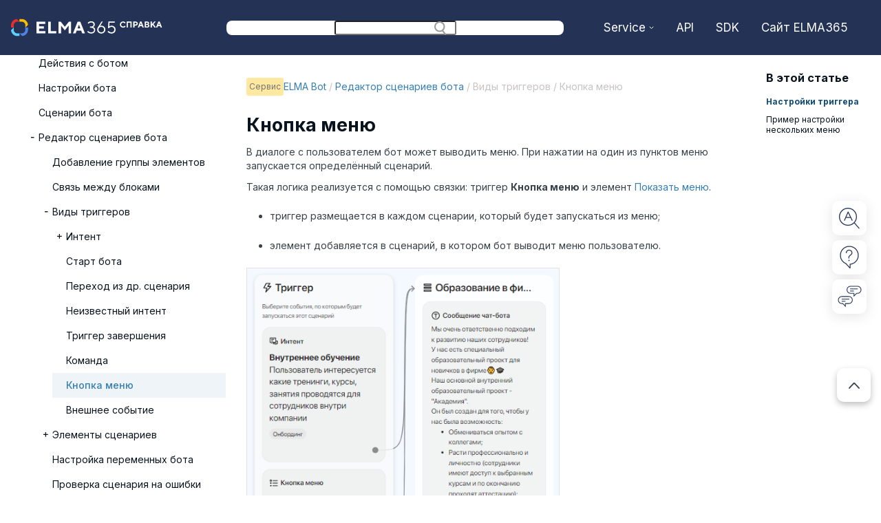

--- FILE ---
content_type: text/html
request_url: https://elma365.com/ru/help/service/menu-button.html
body_size: 27419
content:
<!DOCTYPE html>
<html lang="ru">

<head>
    <title>Кнопка меню</title>
    <meta name="generator" content="Help+Manual" />
    <meta name="keywords" content="" />
    <meta http-equiv="Content-Type" content="text/html; charset=UTF-8" />
    <meta http-equiv="X-UA-Compatible" content="IE=edge" />
    <meta name="viewport" content="width=device-width, initial-scale=1.0">
    <meta name="description" content="В диалоге с пользователем бот может выводить меню. При нажатии на один из пунктов меню запускается определённый сценарий.&nbsp;" />
    <meta name="picture" content="" />
    <meta property="og:type" content="website" />
    <meta property="og:title" content="Cправка по Low-code платформе ELMA365" />
    <meta property="og:url" content="https://elma365.com/ru/help" />
    <meta property="og:image" content="" />
    <meta property="og:site_name" content="ELMA365" />                                                              
    <link rel="icon" href="favicon.png" type="image/png" />
    
    <link rel="canonical" href="https://elma365.com/ru/help/service/menu-button.html" />

    <link href="https://fonts.googleapis.com/css2?family=Inter:wght@400;500;600;700&display=swap" rel="stylesheet" />
    <link rel="stylesheet" href="./jquery-ui.min.css" />
    <link rel="stylesheet" href="default.css" />
    <link rel="stylesheet" href="./search-yandex.css" />
    <link rel="stylesheet" href="./article.css" />
    <link rel="stylesheet" href="./glossary.css" />
    <link rel="stylesheet" href="./theme.css" />
    <link rel="stylesheet" type="text/css" href="./tooltipster.bundle.min.css" />
    
    <script type="text/javascript" src="jquery.js"></script>
    <script type="text/javascript" src ="./tooltipster.bundle.min.js"></script>
    <script type="text/javascript">
        $(document).ready($('.tooltip').tooltipster({
            contentCloning: true,
            theme: 'tooltipster-borderless',
        }));
    </script>
   <script type="text/javascript" src="helpman_settings.js"></script>
   <script type="text/javascript" src="helpman_topicinit.js"></script>

   <script type="text/javascript" src="highlight.js"></script>
   <script type="text/javascript">
     $(document).ready(function(){highlight();});
   </script>
</head>

<body>
    <script async src="https://www.googletagmanager.com/gtag/js?id=G-M6ETBEC1R9"></script><script>window.dataLayer=window.dataLayer || []; function gtag(){dataLayer.push(arguments);}gtag('js', new Date()); gtag('config', 'G-M6ETBEC1R9');</script>
    <script>!function(e,t,c,n,r,a,m){e.ym=e.ym||function(){(e.ym.a=e.ym.a||[]).push(arguments)},e.ym.l=1*new Date;for(var s=0;s<document.scripts.length;s++)if(document.scripts[s].src===n)return;a=t.createElement(c),m=t.getElementsByTagName(c)[0],a.async=1,a.src=n,m.parentNode.insertBefore(a,m)}(window,document,"script","https://mc.yandex.ru/metrika/tag.js"),ym(83179930,"init",{clickmap:!0,trackLinks:!0,accurateTrackBounce:!0,webvisor:!0})</script><noscript><div><img alt=""src=https://mc.yandex.ru/watch/83179930 style=position:absolute;left:-9999px></div></noscript> 
    
    ﻿<header class="header elma-365">
  <div class="container">
      <div class="nav-container">
          <div class="nav-wrap">
               <a class="header__logo" href="https://elma365.com/ru/help">
                  <img src="./logo.svg" alt="header logo">
               </a>
              <div class="header__navi">
                   
                   <ul class="header__list"><li><span class="solution-select"><span class="solution-select__selected"></span><svg width="7" height="4" viewBox="0 0 7 4" fill="none" xmlns="http://www.w3.org/2000/svg"><path d="M1 1L3.5 3.5L6 1" stroke="white" stroke-linecap="round" stroke-linejoin="round"/></svg><ul class="solution-select__list"><li class="header__list-item"><a class="project-link" href="https://elma365.com/ru/help/platform/get-trial.html">Платформа</a></li><li><a class="project-link" href="https://elma365.com/ru/help/ecm/ecm-functions.html">CSP</a></li><li><a class="project-link" href="https://elma365.com/ru/help/crm/crm-functions.html">CRM+CX</a></li><li><a class="project-link" href="https://elma365.com/ru/help/projects/projects-functions.html">Проекты</a><li><a class="project-link" href="https://elma365.com/ru/help/service/service-functions.html">Service</a></li><li><a class="project-link" href="https://elma365.com/ru/help/kedo/kedo.html">КЭДО</a></li><li><a class="project-link" href="https://elma365.com/ru/help/business_solutions/-elma365-store.html">Бизнес-решения</a></li><ul class="social-links-header" ><li class="social-link-header"><a target="_blank" class="project-link" href="https://elma-academy.com/ru/">Academy</a></li><li class="social-link-header"><a target="_blank" class="project-link" href="https://community.elma365.com/ru/">Community</a></li><li></ul></ul></span></li><li class="header__list-item"><a class="header__list-item-url" href="https://api.elma365.com/ru/"target="_blank">API</a></li><li class="header__list-item"><a class="header__list-item-url" href="https://elma365.com/ru/help/platform/releases-ts-sdk.html" target="_self">SDK</a></li><li class="header__list-item header__list-item-latest"><a class="header__list-item-url header__list-item-last" href="https://elma365.com/ru/" target="_blank">Сайт ELMA365</a></li></ul>
                   
                   
                   <div class="hero-wrap" style="display: flex; align-items: center;">
                      <div class="hero__search" style="display: flex; justify-content: space-between; width: 100%; padding-left: 0;">
                           <a class="header__logo" href="https://elma365.com/ru/help">
                              <img src="./logo.svg" alt="header logo">
                           </a>
                          <button id="search-icon" class="hero__search-icon">
                              <img src="search-icon-white.svg" alt="search string">
                          </button>
                          <div class="hero__search-form" id="search-panel"><form class="search-form"><label class="search-form__label"><span src="Union.svg" id="reset-search" class="search__icon"></span><input class="search-form__input" type="text"></label><input class="search-form__submit" type="submit" value="Submit"></form></div>
                      </div>
                  </div>
              </div>
          </div>
          <a href="#" id="side-menu-icon" class="hero__side-icon">
              <img src="side_menu.svg" alt="side menu">
          </a>
      </div>
  </div>

</header>



    
    <main class="main container">

        <aside class="sidebar" id="sidebar">
        <div class="sidebar__header">
                 <a class="header__logo" href="https://elma365.com/ru/help">
                    <img src="./logo-light.svg">
                 </a>
                    <span class="sidebar__close elma-365-close" id="close"></span>
            </div>
            <div class="sidebar__wrapper" id="side-menu">
                
            </div>
        </aside>

        <article class="article" id="article">
            <div class="article-inner">           
                <div class="content">
                    <header class="article__header">
                    <div class="article__bread" style="display:flex; gap:8px;">
                        <span id="subcategory" class="search-res__item-category search-res__item-category_subcategory subcategory article__badge"></span>
                        
                            <nav class="topic__breadcrumbs">     
                                <p><a href="elma-bot.html">ELMA Bot</a> &gt; <a href="bot-script-editor.html">Редактор сценариев бота</a> &gt; Виды триггеров / Кнопка меню</p>
                            </nav>
                        
                    </div>
                        <div class="topic__title"><h1 class="p_Heading1"><span class="f_Heading1">Кнопка меню</span></h1>
</div>
                    
</header>
                    <section class="article__content">
                        <div class="scroll-top-inner">
                            <a href="#h1-article" class="scroll-top"></a>
                        </div>
                        <!-- Placeholder for topic body. -->
                        <p style="margin: 0 0 11px 0;"><span style="font-size: 15px;">В диалоге с пользователем бот может выводить меню. При нажатии на один из пунктов меню запускается определённый сценарий. </span></p>
<p style="margin: 0 0 11px 0;"><span style="font-size: 15px;">Такая логика реализуется с помощью связки: триггер </span><span style="font-size: 15px; font-weight: bold;">Кнопка меню</span><span style="font-size: 15px;"> и элемент <a href="show-menu.html" class="topiclink">Показать меню</a>.</span></p>
<ul style="list-style-type:disc">
<li style="margin-top: 0; margin-right: 0; margin-bottom: 11px;"><span style="font-size: 15px;">триггер размещается в каждом сценарии, который будет запускаться из меню;</span></li></ul>
<ul style="list-style-type:disc">
<li style="line-height: 1.28; margin-top: 0; margin-right: 0; margin-bottom: 11px;"><span style="font-size: 15px;">элемент добавляется в сценарий, в котором бот выводит меню пользователю.</span></li></ul>
<p style="line-height: 1.28; margin: 0 0 11px 0;"><img alt="menu-button-1" width="455" height="515" style="margin:0;width:455px;height:515px;border:none" src="menu-button-1.png"/></p>
<p style="line-height: 1.28; margin: 0 0 11px 0;"><span style="font-size: 15px;">Например, по умолчанию в готовых сценариях бота </span><span style="font-size: 15px; font-weight: bold;">Поддержка</span><span style="font-size: 15px;"> добавлен триггер </span><span style="font-size: 15px; font-weight: bold;">Кнопка меню</span><span style="font-size: 15px;">. В стартовом сценарии бота размещен элемент </span><span style="font-size: 15px; font-weight: bold;">Показать меню</span><span style="font-size: 15px;">. При обращении на линию поддержки, бот отобразит для пользователя все вопросы, по которым он сможет помочь. Обратите внимание, если добавлено большое количество пунктов меню, темы отображаются в виде списка. Чтобы начать взаимодействие, пользователь может отправить номер пункта. &nbsp;</span></p>
<p style="line-height: 1.28; margin: 0 0 11px 0;"><img alt="menu-button-2" width="307" height="391" style="margin:0;width:307px;height:391px;border:none" src="menu-button-2.png"/></p>
<h2 class="p_Heading2"><a id="trigger-settings" class="hmanchor"></a><span class="f_Heading2">Настройки триггера</span></h2>
<p style="line-height: 1.28; margin: 0 0 11px 0;">Разместите триггер в сценарии после ключевого <a href="intent.html" class="topiclink">интента</a> и задайте название кнопки в меню. </p>
<p style="line-height: 1.28; margin: 0 0 11px 0;">Вы можете настроить несколько списков меню внутри одного бота, а также определить порядок отображения кнопок. Для этого наведите курсор на триггер, а затем на появившиеся рядом с его названием три точки и выберите значок <img alt="bot-gear-icon" width="20" height="21" style="margin:0;width:20px;height:21px;border:none" src="bot-gear-icon.png"/>. Откроется окно настройки.</p>
<p style="line-height: 1.28; margin: 0 0 11px 0;"><img alt="menu-button-3" width="381" height="258" style="margin:0;width:381px;height:258px;border:none" src="menu-button-3.png"/></p>
<ul style="list-style-type:disc">
<li style="line-height: 1.28; margin-top: 0; margin-right: 0; margin-bottom: 11px;"><span style="font-size: 15px; font-weight: bold;">Категория</span><span style="font-size: 15px;"> — поле заполняется, если в одном боте необходимо выводить несколько меню со списком разных сценариев. Задайте общее название в каждом сценарии из одного меню. Затем при размещении элемента </span><span style="font-size: 15px; font-weight: bold;">Показать меню</span><span style="font-size: 15px;"> укажите категорию сценариев, которые увидит пользователь в виде кнопок;</span></li><li style="line-height: 1.28; margin-top: 0; margin-right: 0; margin-bottom: 11px;"><span style="font-size: 15px; font-weight: bold;">Позиция</span><span style="font-size: 15px;"> — определите позицию кнопки по счету относительно других. Если поле будет пустым, или будут указаны повторяющиеся в рамках одного меню числа, кнопки будут отображаться в алфавитном порядке.</span></li></ul>
<p style="line-height: 1.28; margin: 0 0 11px 0;"><span style="font-size: 15px;">Сохраните изменения. Чтобы удалить триггер, наведите на него курсор, а затем нажмите на появившиеся рядом с его названием три точки и выберите значок </span><img alt="bot-close-icon" width="15" height="15" style="margin:0;width:15px;height:15px;border:none" src="bot-close-icon.png"/><span style="font-size: 15px;">.</span></p>
<h3 class="p_Heading3"><a id="use-case" class="hmanchor"></a><span class="f_Heading3">Пример настройки нескольких меню</span></h3>
<p style="line-height: 1.28; margin: 0 0 11px 0;"><span style="font-size: 15px;">Рассмотрим применение нескольких настроенных меню на примере. В стартовом сообщении бота для персонала показаны все вопросы, по которым пользователь может обратиться к боту. &nbsp;</span></p>
<p style="line-height: 1.28; margin: 0 0 11px 0;"><img alt="mune-button-4" width="257" height="325" style="margin:0;width:257px;height:325px;border:none" src="mune-button-4.png"/></p>
<p style="line-height: 1.28; margin: 0 0 11px 0;"><span style="font-size: 15px;">Предположим, что внутреннее обучение представлено в виде нескольких отдельных курсов, для каждого из которых создан свой сценарий. Чтобы пользователь мог выбрать курс, нажав на кнопку, разместим в каждом сценарии триггер </span><span style="font-size: 15px; font-weight: bold;">Кнопка меню</span><span style="font-size: 15px;">, укажем название, а также категорию, например, </span><span style="font-size: 15px; font-weight: bold;">Список направлений</span><span style="font-size: 15px;">. Перейдем в сценарий </span><span style="font-size: 15px; font-weight: bold;">Внутреннее обучение</span><span style="font-size: 15px;"> и добавим элемент </span><span style="font-size: 15px; font-weight: bold;">Показать меню</span><span style="font-size: 15px;">. В поле </span><span style="font-size: 15px; font-weight: bold;">Категория</span><span style="font-size: 15px;"> введем название, указанное в каждом из направлений обучения. Теперь, когда пользователь выберет кнопку </span><span style="font-size: 15px; font-weight: bold;">Внутреннее обучение</span><span style="font-size: 15px;">, отобразится меню со списком доступных направлений. </span></p>
<p style="line-height: 1.28; margin: 0 0 11px 0;"><img alt="menu-button-5" width="277" height="346" style="margin:0;width:277px;height:346px;border:none" src="menu-button-5.png"/></p>

                        <div class="bottom-nav">
                            
                                <a id="prev-link" class="topic__navi_prev" href="command.html">
                                    <span class="bottom-nav__arrow bottom-nav__arrow--prev"></span> <span
                                        class="bottom-nav__link">command.html</span>
                                </a>
                            
                            
                                <a id="next-link" class="topic__navi_next" href="external-event.html">
                                    <span class="bottom-nav__link">external-event.html</span> <span
                                        class="bottom-nav__arrow bottom-nav__arrow--next"></span>
                                </a>
                            
                        </div>
                        <!-- добавляет на страницу строку блок Была ли статья полезной?  -->
                          <div class="feedback-wrap"><div class="feedback" id="feedback"><span><b>Была ли статья полезной?</b></span><form action="" method="POST" class="feedback-form" id="feedback-form"><div class="feedback__popup feedback__popup-response" id="feedback__popup_thx">Спасибо за ваш отзыв!</div><div id="feedback-success-popup"><div class="wrap"><button type="button" class="feedback-popup-close">×</button><svg width="44" height="44" viewBox="0 0 44 44" fill="none" xmlns="http://www.w3.org/2000/svg"><g clip-path="url(#clip0_212_2187)"><path d="M22 0.6875C10.2294 0.6875 0.6875 10.2294 0.6875 22C0.6875 33.7706 10.2294 43.3125 22 43.3125C33.7706 43.3125 43.3125 33.7706 43.3125 22C43.3125 10.2294 33.7706 0.6875 22 0.6875ZM22 40.5625C11.8023 40.5625 3.4375 32.3078 3.4375 22C3.4375 11.8024 11.6922 3.4375 22 3.4375C32.1977 3.4375 40.5625 11.6922 40.5625 22C40.5625 32.1976 32.3078 40.5625 22 40.5625ZM34.1713 16.933L18.6613 32.3186C18.257 32.7197 17.604 32.7171 17.203 32.3128L9.82283 24.873C9.42176 24.4686 9.42434 23.8157 9.82867 23.4146L10.5609 22.6884C10.9652 22.2873 11.6181 22.2899 12.0192 22.6942L17.9468 28.6697L31.9926 14.7366C32.3969 14.3356 33.0498 14.3382 33.4509 14.7425L34.1772 15.4747C34.5783 15.879 34.5757 16.532 34.1713 16.933Z" fill="#27AE60"></path></g><defs><clipPath id="clip0_212_2187"><rect width="44" height="44" fill="white"></rect></clipPath></defs></svg><p>Ваш отзыв успешно отправлен!</p><span>Спасибо за обратную связь.</span></div></div><div class="feedback__popup" id="feedback__popup_why"><button type="button" class="feedback-popup-close">×</button><div class="feedback__popup-header">Уточните, почему:</div><input type="radio" name="category" id="bad_recommendation" value="bad_recommendation"><label for="bad_recommendation">Рекомендации не помогли</label><input type="radio" name="category" id="difficult_text" value="difficult_text"><label for="difficult_text">Текст трудно понять</label><input type="radio" name="category" id="no_answer" value="no_answer"><label for="no_answer">Нет ответа на мой вопрос</label><input type="radio" name="category" id="bad_header" value="bad_header"><label for="bad_header">Содержание статьи не соответствует заголовку</label><input type="radio" name="category" id="other_reason" value="other_reason"><label for="other_reason">Другая причина</label></div><div class="feedback__popup" id="feedback__popup-other"><button type="button" class="feedback-popup-close">×</button>   <div class="feedback__popup-header">Расскажите, что вам не понравилось в статье:</div><textarea class="feedback__textarea" name="other" id=""></textarea><input type="submit" class="feedback__other-btn" value="Отправить"></div><div class="feedback-form__btn-group"><input type="radio" name="useful" id="feedback__useful_yes" value="true"><label for="feedback__useful_yes"><img src="like.svg"/><span class="feedback-form__btn-group_yes-btn">Да</span></label><input type="radio" name="useful" id="feedback__useful_no" value="false"><label for="feedback__useful_no"><img src="dislike.svg"/><span class="feedback-form__btn-group_no-btn">Нет</span></label></div><select name="category"><option disabled>Выберите вариант</option><option value="bad_recommendation" selected>Рекомендации не помогли</option><option value="difficult_text">Текст трудно понять</option><option value="no_answer">Нет ответа на мой вопрос</option><option value="bad_header">Содержание статьи не соответствует заголовку</option><option value="other_reason">Другая причина</option></select><input type="submit"></form></div></div>
                           
                    </section>
                </div>
                <aside class="article__sidebar" style="display:none">
                    <input type="checkbox" />
                    <div class="article__arrow"></div>
                    <div class="table-of-contents elma365-right" id="toc2Content">
                        <h3 class="h3-toc">В этой статье</h3>
                        <nav id="toc2"></nav>
                    </div>
                </aside>
            </div>
        </article>
    </main>               
    <footer class="footer">
        <div class="footer-container">
  <div class="footer-mobile">
    
      <ul class="footer-mobile__list"><li><a href="https://api.elma365.com/ru/" target="_blank">API</a></li><li><a href="https://elma365.com/ru/help/platform/releases-ts-sdk.html" target="_self">TS SDK</a></li><li><a href="https://community.elma365.com/ru/" target="_blank">Community</a></li><li><a href="https://elma-academy.com/ru/" target="_blank">Академия</a></li></ul><ul class="footer-mobile__list"><li><a href="https://elma365.com/ru/help/platform/get-trial.html">Платформа</a></li><li><a href="https://elma365.com/ru/help/ecm/ecm-functions.html">CSP</a></li><li><a href="https://elma365.com/ru/help/crm/crm-functions.html">CRM+CX</a></li><li><a href="https://elma365.com/ru/help/projects/projects-functions.html">Проекты</a></li></ul><ul class="footer-mobile__list"><li><a href="https://elma365.com/ru/help/service/service-functions.html">Service</a></li><li><a href="https://elma365.com/ru/help/kedo/kedo.html">КЭДО</a></li><li><a href="https://elma365.com/ru/help/business_solutions/-elma365-store.html">Решения</a></li></ul>
    
    
  </div>
  <div class="container">
    <div class="footer-wrap">
      
        <div><span class="mobile-question-popup">Отправить фидбэк</span><form method="POST" action class="question__popup question-xs" id="question__popup"><div class="question-wrap"><span class="close"></span><span class="title">Задать вопрос</span><label for="help_question" style="display: none;"></label><textarea name="help_question" id="help_question"></textarea><input type="submit" value="Отправить"></div></form><div class="hidden fade-in question-success-xs">Ваш фидбэк отправлен.</div></div>
      
      <div class="footer-flex-b">
        <div class="footer-top">
          <span class="footer-copy"></span>
            <a href="https://navigator.sk.ru/orn/1122971" target="_blank" class="sk-img">
              <img src="sk-resident.svg" alt="sk icon" class="footer-img" width="117" height="34">
            </a>
            
        </div>
        <div class="footer-line">
          
            <div class="footer-line-copy">
              <span class="footer-copy-year"></span>
            </div>
            
              <ul class="footer-list">
                
                  <li class="footer-item footer-url-elma"><a href="https://elma365.com/ru/" target="_blank" class="footer-link footer-url-link-elma" style="color: #0D4A75;"><img src="browse.svg" alt="browse icon" class="footer-img footer-img-elma-url">elma365.com</a></li><li class="footer-item"><a href="https://vkvideo.ru/@elma_bpm" target="_blank" class="footer-link"><img src="vk-video.svg" width="20" height="20" alt="vk-video icon" class="footer-img social-footer-img"></a></li><li class="footer-item"><a href="https://vk.com/elma_bpm" target="_blank" class="footer-link"><img src="vk.svg" alt="vk icon" width="20" height="20" class="footer-img social-footer-img"></a></li><li class="footer-item"><a href="https://t.me/elmaday" target="_blank" class="footer-link"><img src="telegram.svg" alt="telegram icon" width="20" height="20" class="footer-img social-footer-img"></a></li><li class="footer-item"><a href="https://dzen.ru/elma" target="_blank" class="footer-link"><img src="social_dzen.svg" alt="dzen icon" width="20" height="20" class="footer-img social-footer-img"></a></li>
                
                
                  <li class="footer-item sk-footer-img">
                    <a href="https://navigator.sk.ru/orn/1122971" target="_blank" class="sk-img">
                      <img src="sk-resident.svg" alt="sk icon" class="footer-img" width="117" height="34">
                    </a>
                  </li>
                
                
              </ul>
        </div>
      </div>
    </div>
  </div>
  <a href="#" class="arrow-top"></a>
</div>
 
    </footer>
<!--    <script type="text/javascript" src="jquery1.min.js"></script>-->
    <iframe name="hmnavigation" style="display:none!important"></iframe>
    <!--<script src="./jquery-ui.js"></script> -->
    <script src="./jquery-ui.min.js"></script>
    <!--script src="//cdn.jsdelivr.net/npm/featherlight@1.7.14/release/featherlight.min.js" type="text/javascript" charset="utf-8"></script-->
    <script src="./jquery.tocify.min.js"></script>
    <script src="./TypoReporter.min.js"></script>
    <script src="./google-search.js"></script>
    <script src="./main.js"></script>
</body>

</html>


--- FILE ---
content_type: text/html
request_url: https://elma365.com/ru/help/service/index.html
body_size: 226409
content:
<!DOCTYPE html>
<html lang="ru">

<head itemscope itemtype="http://schema.org/WPHeader">
    <title itemprop="headline">Cправка по Low-code платформе ELMA365</title>
    <meta http-equiv="Content-Type" content="text/html; charset=UTF-8" />
    <meta http-equiv="X-UA-Compatible" content="IE=edge" />
    <meta name="viewport" content="width=device-width, initial-scale=1.0" />
    <meta itemprop="name" content="Cправка по Low-code платформе ELMA365" />
    <meta property="og:type" content="website" />
    <meta property="og:title" content="Cправка по Low-code платформе ELMA365" />
    <meta property="og:description" content="Актуальная документация по low-code системе ELMA365: бизнес-процессы, CRM, электронный документооборот, проекты, ChatDesk, Service Desk, RPA. Каталог документации для пользователя, разработчика, администратора." />
    <meta property="og:url" content="https://elma365.com/ru/help" />
    <meta property="og:image" content="https://elma365.com/ru/help/favicon.png" />
    <link rel="icon" href="favicon.png" type="image/png" />
    <!--link href="//cdn.jsdelivr.net/npm/featherlight@1.7.14/release/featherlight.min.css" rel="stylesheet" /-->
    <link href="https://fonts.googleapis.com/css2?family=Inter:wght@400;500;600;700&display=swap" rel="stylesheet" />
    <link rel="stylesheet" href="./jquery-ui.min.css" />
    <link rel="stylesheet" href="default.css" />
    <link rel="stylesheet" href="./search-yandex.css" />
    <link rel="stylesheet" href="./article.css" />
    <link rel="stylesheet" href="./index.css" />
    <link rel="stylesheet" href="./glossary.css" />
    <link rel="stylesheet" href="./theme.css" />
   <script type="text/javascript" src="jquery.js"></script>
   <script type="text/javascript" src="helpman_settings.js"></script>
   <script type="text/javascript" src="helpman_navigation.js"></script>
   <script type="text/javascript">
     function loadicons() { var icons = new Array(); for (i=0; i<arguments.length; i++) { icons[i] = new Image(); icons[i].src = arguments[i]; } }
     function loadtoc() { loadstate(document.getElementById("toc")); }
     function savetoc() { savestate(document.getElementById("toc")); }
     function clicked(node, event) { deselect(); hmNodeClicked(node, event); }
     function dblclicked(node) { hmNodeDblclicked(node); }
     function deselect() { if (window.getSelection) window.getSelection().removeAllRanges(); else if (document.selection) document.selection.empty(); }
     $(document).ready(function(){
       loadtoc();
       $(window).onunload = savetoc;
     });
   </script>
</head>
<body class="index-page">  
   <script async src="https://www.googletagmanager.com/gtag/js?id=G-M6ETBEC1R9"></script><script>window.dataLayer=window.dataLayer || []; function gtag(){dataLayer.push(arguments);}gtag('js', new Date()); gtag('config', 'G-M6ETBEC1R9');</script> 
    ﻿<header class="header elma-365">
  <div class="container">
      <div class="nav-container">
          <div class="nav-wrap">
               <a class="header__logo" href="https://elma365.com/ru/help">
                  <img src="./logo.svg" alt="header logo">
               </a>
              <div class="header__navi">
                   
                   <ul class="header__list"><li><span class="solution-select"><span class="solution-select__selected"></span><svg width="7" height="4" viewBox="0 0 7 4" fill="none" xmlns="http://www.w3.org/2000/svg"><path d="M1 1L3.5 3.5L6 1" stroke="white" stroke-linecap="round" stroke-linejoin="round"/></svg><ul class="solution-select__list"><li class="header__list-item"><a class="project-link" href="https://elma365.com/ru/help/platform/get-trial.html">Платформа</a></li><li><a class="project-link" href="https://elma365.com/ru/help/ecm/ecm-functions.html">CSP</a></li><li><a class="project-link" href="https://elma365.com/ru/help/crm/crm-functions.html">CRM+CX</a></li><li><a class="project-link" href="https://elma365.com/ru/help/projects/projects-functions.html">Проекты</a><li><a class="project-link" href="https://elma365.com/ru/help/service/service-functions.html">Service</a></li><li><a class="project-link" href="https://elma365.com/ru/help/kedo/kedo.html">КЭДО</a></li><li><a class="project-link" href="https://elma365.com/ru/help/business_solutions/-elma365-store.html">Бизнес-решения</a></li><ul class="social-links-header" ><li class="social-link-header"><a target="_blank" class="project-link" href="https://elma-academy.com/ru/">Academy</a></li><li class="social-link-header"><a target="_blank" class="project-link" href="https://community.elma365.com/ru/">Community</a></li><li></ul></ul></span></li><li class="header__list-item"><a class="header__list-item-url" href="https://api.elma365.com/ru/"target="_blank">API</a></li><li class="header__list-item"><a class="header__list-item-url" href="https://elma365.com/ru/help/platform/releases-ts-sdk.html" target="_self">SDK</a></li><li class="header__list-item header__list-item-latest"><a class="header__list-item-url header__list-item-last" href="https://elma365.com/ru/" target="_blank">Сайт ELMA365</a></li></ul>
                   
                   
                   <div class="hero-wrap" style="display: flex; align-items: center;">
                      <div class="hero__search" style="display: flex; justify-content: space-between; width: 100%; padding-left: 0;">
                           <a class="header__logo" href="https://elma365.com/ru/help">
                              <img src="./logo.svg" alt="header logo">
                           </a>
                          <button id="search-icon" class="hero__search-icon">
                              <img src="search-icon-white.svg" alt="search string">
                          </button>
                          <div class="hero__search-form" id="search-panel"><form class="search-form"><label class="search-form__label"><span src="Union.svg" id="reset-search" class="search__icon"></span><input class="search-form__input" type="text"></label><input class="search-form__submit" type="submit" value="Submit"></form></div>
                      </div>
                  </div>
              </div>
          </div>
          <a href="#" id="side-menu-icon" class="hero__side-icon">
              <img src="side_menu.svg" alt="side menu">
          </a>
      </div>
  </div>
   <script type="text/javascript">
     function loadicons() { var icons = new Array(); for (i=0; i<arguments.length; i++) { icons[i] = new Image(); icons[i].src = arguments[i]; } }
     function loadtoc() { loadstate(document.getElementById("toc")); }
     function savetoc() { savestate(document.getElementById("toc")); }
     function clicked(node, event) { deselect(); hmNodeClicked(node, event); }
     function dblclicked(node) { hmNodeDblclicked(node); }
     function deselect() { if (window.getSelection) window.getSelection().removeAllRanges(); else if (document.selection) document.selection.empty(); }
     $(document).ready(function(){
       loadtoc();
       $(window).onunload = savetoc;
     });
   </script>
</header>



                   
    <!-- Place holder for the TOC - this variable is REQUIRED! -->
    <main class="main container">
        <aside class="sidebar" id="sidebar">
            <div class="sidebar__header">
                <a class="header__logo" href="https://elma365.com/ru/help">
                    <img src="./logo-light.svg">
                </a>
                <span class="sidebar__close elma-365-close" id="close"></span>
            </div>
            <div class="sidebar__wrapper" id="side-menu">
                <!--HMINCLUDE:index.html-->
               <ul id="toc" style="list-style-type:none;display:block;padding-left:0;margin:0">
<li class="heading1" id="i1" style="background:url() no-repeat;margin-top:2px;margin-left:0;padding-left:0px" onclick="return clicked(this,event)"><a class="heading1" id="a1" href="platform-help.html"><span class="heading1" id="s1">Справка по платформе</span></a>
</li>
<li class="heading1" id="i2" style="background:url() no-repeat;margin-top:2px;margin-left:0;padding-left:0px" onclick="return clicked(this,event)"><a class="heading1" id="a2" href="service-functions.html"><span class="heading1" id="s2">Состав и функции решения ELMA365 Service</span></a>
</li>
<li class="heading1" id="i3" style="background:url() no-repeat;margin-top:2px;margin-left:0;padding-left:0px" onclick="return clicked(this,event)"><a class="heading1" id="a3" href="service_overview.html"><span class="heading1" id="s3">Настроить решение ELMA365 Service</span></a>
</li>
<li class="heading1" id="i4" style="background:url() no-repeat;margin-top:2px;margin-left:0;padding-left:0px" onclick="return clicked(this,event)"><a class="heading1" id="a4" href="chat_lines.html"><span class="heading1" id="s4">Раздел «Линии»</span></a>
</li>
<li class="heading1" id="i5" style="background:url() no-repeat;margin-top:2px;margin-left:0;padding-left:0px" onclick="return clicked(this,event)"><a class="heading1" id="a5" href="live-chats-structure.html"><span class="heading1" id="s5">Как организована работа в линиях</span></a>
</li>
<li class="heading1" id="i6" style="background:url() no-repeat;margin-top:2px;margin-left:0;padding-left:0px" onclick="return clicked(this,event)"><a class="heading1" id="a6" href="live-chat-groups.html"><span class="heading1" id="s6">Группы операторов и супервизоров</span></a>
</li>
<li class="heading1" id="i7" data-bg="expanded-plus.png;collapsed-minus.png" style="background:url(collapsed-minus.png) no-repeat;cursor:pointer;margin-top:2px;margin-left:0;padding-left:12px" onclick="return clicked(this,event)"><a class="heading1" id="a7" href=javascript:void(0);><span class="heading1" id="s7" ondblclick="return dblclicked(this)">Настроить работу в линиях</span></a>
<ul id="ul7" style="list-style-type:none;margin-left:8px;padding:0">
<li class="heading2" id="i7.1" style="background:url() no-repeat;margin-top:2px;margin-left:0;padding-left:0px" onclick="return clicked(this,event)"><a class="heading2" id="a7.1" href="create_line.html"><span class="heading2" id="s7.1">Создать линию</span></a>
</li>
<li class="heading2" id="i7.2" style="background:url() no-repeat;margin-top:2px;margin-left:0;padding-left:0px" onclick="return clicked(this,event)"><a class="heading2" id="a7.2" href="session-settings.html"><span class="heading2" id="s7.2">Настроить сессию</span></a>
</li>
<li class="heading2" id="i7.3" style="background:url() no-repeat;margin-top:2px;margin-left:0;padding-left:0px" onclick="return clicked(this,event)"><a class="heading2" id="a7.3" href="general-live-chat-settings.html"><span class="heading2" id="s7.3">Общие настройки линий</span></a>
</li>
<li class="heading2" id="i7.4" data-bg="expanded-plus.png;collapsed-minus.png" style="background:url(collapsed-minus.png) no-repeat;cursor:pointer;margin-top:2px;margin-left:0;padding-left:12px" onclick="return clicked(this,event)"><a class="heading2" id="a7.4" href="chat-lines-routing.html"><span class="heading2" id="s7.4" ondblclick="return dblclicked(this)">Настроить маршрутизацию обращений</span></a>
<ul id="ul7.4" style="list-style-type:none;margin-left:8px;padding:0">
<li class="heading3" id="i7.4.1" style="background:url() no-repeat;margin-top:2px;margin-left:0;padding-left:0px" onclick="return clicked(this,event)"><a class="heading3" id="a7.4.1" href="sla-in-live-chats.html"><span class="heading3" id="s7.4.1">Настроить контроль SLA в линиях</span></a>
</li>
</ul>
</li>
<li class="heading2" id="i7.5" data-bg="expanded-plus.png;collapsed-minus.png" style="background:url(collapsed-minus.png) no-repeat;cursor:pointer;margin-top:2px;margin-left:0;padding-left:12px" onclick="return clicked(this,event)"><a class="heading2" id="a7.5" href="connection_to_line.html"><span class="heading2" id="s7.5" ondblclick="return dblclicked(this)">Подключить мессенджеры к линии</span></a>
<ul id="ul7.5" style="list-style-type:none;margin-left:8px;padding:0">
<li class="heading3" id="i7.5.1" style="background:url() no-repeat;margin-top:2px;margin-left:0;padding-left:0px" onclick="return clicked(this,event)"><a class="heading3" id="a7.5.1" href="telegram.html"><span class="heading3" id="s7.5.1">Telegram</span></a>
</li>
<li class="heading3" id="i7.5.2" style="background:url() no-repeat;margin-top:2px;margin-left:0;padding-left:0px" onclick="return clicked(this,event)"><a class="heading3" id="a7.5.2" href="whatsapp.html"><span class="heading3" id="s7.5.2">WhatsApp</span></a>
</li>
<li class="heading3" id="i7.5.3" style="background:url() no-repeat;margin-top:2px;margin-left:0;padding-left:0px" onclick="return clicked(this,event)"><a class="heading3" id="a7.5.3" href="telegrambot.html"><span class="heading3" id="s7.5.3">TelegramBot</span></a>
</li>
<li class="heading3" id="i7.5.4" style="background:url() no-repeat;margin-top:2px;margin-left:0;padding-left:0px" onclick="return clicked(this,event)"><a class="heading3" id="a7.5.4" href="viberbot.html"><span class="heading3" id="s7.5.4">ViberBot</span></a>
</li>
<li class="heading3" id="i7.5.5" style="background:url() no-repeat;margin-top:2px;margin-left:0;padding-left:0px" onclick="return clicked(this,event)"><a class="heading3" id="a7.5.5" href="vk.html"><span class="heading3" id="s7.5.5">ВКонтакте</span></a>
</li>
<li class="heading3" id="i7.5.6" style="background:url() no-repeat;margin-top:2px;margin-left:0;padding-left:0px" onclick="return clicked(this,event)"><a class="heading3" id="a7.5.6" href="vk-teams.html"><span class="heading3" id="s7.5.6">VK Teams</span></a>
</li>
<li class="heading3" id="i7.5.7" data-bg="expanded-plus.png;collapsed-minus.png" style="background:url(collapsed-minus.png) no-repeat;cursor:pointer;margin-top:2px;margin-left:0;padding-left:12px" onclick="return clicked(this,event)"><a class="heading3" id="a7.5.7" href="custom-messenger.html"><span class="heading3" id="s7.5.7" ondblclick="return dblclicked(this)">Произвольный мессенджер</span></a>
<ul id="ul7.5.7" style="list-style-type:none;margin-left:8px;padding:0">
<li class="heading4" id="i7.5.7.1" style="background:url() no-repeat;margin-top:2px;margin-left:0;padding-left:0px" onclick="return clicked(this,event)"><a class="heading4" id="a7.5.7.1" href="custom-messenger-settings.html"><span class="heading4" id="s7.5.7.1">Настройка запросов взаимодействия в произвольном мессенджере</span></a>
</li>
</ul>
</li>
</ul>
</li>
<li class="heading2" id="i7.6" style="background:url() no-repeat;margin-top:2px;margin-left:0;padding-left:0px" onclick="return clicked(this,event)"><a class="heading2" id="a7.6" href="connect-bot.html"><span class="heading2" id="s7.6">Подключить бота к линии</span></a>
</li>
<li class="heading2" id="i7.7" style="background:url() no-repeat;margin-top:2px;margin-left:0;padding-left:0px" onclick="return clicked(this,event)"><a class="heading2" id="a7.7" href="inbox.html"><span class="heading2" id="s7.7">Подключить электронную почту к линии</span></a>
</li>
<li class="heading2" id="i7.8" data-bg="expanded-plus.png;collapsed-minus.png" style="background:url(collapsed-minus.png) no-repeat;cursor:pointer;margin-top:2px;margin-left:0;padding-left:12px" onclick="return clicked(this,event)"><a class="heading2" id="a7.8" href="livechat.html"><span class="heading2" id="s7.8" ondblclick="return dblclicked(this)">Создать LiveChat для сайта</span></a>
<ul id="ul7.8" style="list-style-type:none;margin-left:8px;padding:0">
<li class="heading3" id="i7.8.1" style="background:url() no-repeat;margin-top:2px;margin-left:0;padding-left:0px" onclick="return clicked(this,event)"><a class="heading3" id="a7.8.1" href="livechat-on-portal.html"><span class="heading3" id="s7.8.1">Разместить LiveChat на внешнем портале</span></a>
</li>
<li class="heading3" id="i7.8.2" style="background:url() no-repeat;margin-top:2px;margin-left:0;padding-left:0px" onclick="return clicked(this,event)"><a class="heading3" id="a7.8.2" href="livechat-auto-login.html"><span class="heading3" id="s7.8.2">Автоматическая авторизация в LiveChat</span></a>
</li>
<li class="heading3" id="i7.8.3" style="background:url() no-repeat;margin-top:2px;margin-left:0;padding-left:0px" onclick="return clicked(this,event)"><a class="heading3" id="a7.8.3" href="livechat-utm.html"><span class="heading3" id="s7.8.3">UTM-метки в LiveChat</span></a>
</li>
</ul>
</li>
<li class="heading2" id="i7.9" style="background:url() no-repeat;margin-top:2px;margin-left:0;padding-left:0px" onclick="return clicked(this,event)"><a class="heading2" id="a7.9" href="chat-lines-processes.html"><span class="heading2" id="s7.9">Настроить автоматический запуск бизнес-процесса</span></a>
</li>
<li class="heading2" id="i7.10" style="background:url() no-repeat;margin-top:2px;margin-left:0;padding-left:0px" onclick="return clicked(this,event)"><a class="heading2" id="a7.10" href="export-session-parameters.html"><span class="heading2" id="s7.10">Экспортировать параметры сессий</span></a>
</li>
<li class="heading2" id="i7.11" style="background:url() no-repeat;margin-top:2px;margin-left:0;padding-left:0px" onclick="return clicked(this,event)"><a class="heading2" id="a7.11" href="delete_line.html"><span class="heading2" id="s7.11">Удалить линию</span></a>
</li>
</ul>
</li>
<li class="heading1" id="i8" data-bg="expanded-plus.png;collapsed-minus.png" style="background:url(collapsed-minus.png) no-repeat;cursor:pointer;margin-top:2px;margin-left:0;padding-left:12px" onclick="return clicked(this,event)"><a class="heading1" id="a8" href="operator-status.html"><span class="heading1" id="s8" ondblclick="return dblclicked(this)">Статус оператора</span></a>
<ul id="ul8" style="list-style-type:none;margin-left:8px;padding:0">
<li class="heading2" id="i8.1" style="background:url() no-repeat;margin-top:2px;margin-left:0;padding-left:0px" onclick="return clicked(this,event)"><a class="heading2" id="a8.1" href="operator-status-events-processing.html"><span class="heading2" id="s8.1">Обработка событий при изменении статуса оператора</span></a>
</li>
</ul>
</li>
<li class="heading1" id="i9" data-bg="expanded-plus.png;collapsed-minus.png" style="background:url(collapsed-minus.png) no-repeat;cursor:pointer;margin-top:2px;margin-left:0;padding-left:12px" onclick="return clicked(this,event)"><a class="heading1" id="a9" href="working_in_chat.html"><span class="heading1" id="s9" ondblclick="return dblclicked(this)">Обработать обращение</span></a>
<ul id="ul9" style="list-style-type:none;margin-left:8px;padding:0">
<li class="heading2" id="i9.1" style="background:url() no-repeat;margin-top:2px;margin-left:0;padding-left:0px" onclick="return clicked(this,event)"><a class="heading2" id="a9.1" href="session-inbox-mode.html"><span class="heading2" id="s9.1">Обработать обращение из электронной почты</span></a>
</li>
</ul>
</li>
<li class="heading1" id="i10" style="background:url() no-repeat;margin-top:2px;margin-left:0;padding-left:0px" onclick="return clicked(this,event)"><a class="heading1" id="a10" href="session-processes.html"><span class="heading1" id="s10">Запустить бизнес-процесс из сессии вручную</span></a>
</li>
<li class="heading1" id="i11" style="background:url() no-repeat;margin-top:2px;margin-left:0;padding-left:0px" onclick="return clicked(this,event)"><a class="heading1" id="a11" href="block-session.html"><span class="heading1" id="s11">Заблокировать сессию</span></a>
</li>
<li class="heading1" id="i12" style="background:url() no-repeat;margin-top:2px;margin-left:0;padding-left:0px" onclick="return clicked(this,event)"><a class="heading1" id="a12" href="block-list.html"><span class="heading1" id="s12">Чёрный список</span></a>
</li>
<li class="heading1" id="i13" style="background:url() no-repeat;margin-top:2px;margin-left:0;padding-left:0px" onclick="return clicked(this,event)"><a class="heading1" id="a13" href="create-session.html"><span class="heading1" id="s13">Создать сессию с внешним пользователем</span></a>
</li>
<li class="heading1" id="i14" style="background:url() no-repeat;margin-top:2px;margin-left:0;padding-left:0px" onclick="return clicked(this,event)"><a class="heading1" id="a14" href="chat-lines-templates.html"><span class="heading1" id="s14">Справочники «Шаблоны ответов»</span></a>
</li>
<li class="heading1" id="i15" style="background:url() no-repeat;margin-top:2px;margin-left:0;padding-left:0px" onclick="return clicked(this,event)"><a class="heading1" id="a15" href="chat_reports.html"><span class="heading1" id="s15">Отчёты по работе в линиях</span></a>
</li>
<li class="heading1" id="i16" style="background:url() no-repeat;margin-top:2px;margin-left:0;padding-left:0px" onclick="return clicked(this,event)"><a class="heading1" id="a16" href="chatdesk_internal_users.html"><span class="heading1" id="s16">Обратиться в линию из ELMA365</span></a>
</li>
<li class="heading1" id="i17" style="background:url() no-repeat;margin-top:2px;margin-left:0;padding-left:0px" onclick="return clicked(this,event)"><a class="heading1" id="a17" href="chatdesk_external_users.html"><span class="heading1" id="s17">Обратиться в линию из мессенджера, почты или LiveChat на сайте</span></a>
</li>
<li class="heading1" id="i18" data-bg="expanded-plus.png;collapsed-minus.png" style="background:url(collapsed-minus.png) no-repeat;cursor:pointer;margin-top:2px;margin-left:0;padding-left:12px" onclick="return clicked(this,event)"><a class="heading1" id="a18" href="customer-service.html"><span class="heading1" id="s18" ondblclick="return dblclicked(this)">Клиентский сервис</span></a>
<ul id="ul18" style="list-style-type:none;margin-left:8px;padding:0">
<li class="heading2" id="i18.1" style="background:url() no-repeat;margin-top:2px;margin-left:0;padding-left:0px" onclick="return clicked(this,event)"><a class="heading2" id="a18.1" href="customer-service-components.html"><span class="heading2" id="s18.1">Состав решения «Клиентский сервис»</span></a>
</li>
<li class="heading2" id="i18.2" style="background:url() no-repeat;margin-top:2px;margin-left:0;padding-left:0px" onclick="return clicked(this,event)"><a class="heading2" id="a18.2" href="customer-service-setting.html"><span class="heading2" id="s18.2">Первичная настройка решения «Клиентский сервис»</span></a>
</li>
<li class="heading2" id="i18.3" style="background:url() no-repeat;margin-top:2px;margin-left:0;padding-left:0px" onclick="return clicked(this,event)"><a class="heading2" id="a18.3" href="customer-service-requests-catalogs.html"><span class="heading2" id="s18.3">Заполнение справочников для работы с обращениями</span></a>
</li>
<li class="heading2" id="i18.4" style="background:url() no-repeat;margin-top:2px;margin-left:0;padding-left:0px" onclick="return clicked(this,event)"><a class="heading2" id="a18.4" href="customer-service-schedules-catalogs.html"><span class="heading2" id="s18.4">Заполнение справочников для графиков работы операторов</span></a>
</li>
<li class="heading2" id="i18.5" data-bg="expanded-plus.png;collapsed-minus.png" style="background:url(collapsed-minus.png) no-repeat;cursor:pointer;margin-top:2px;margin-left:0;padding-left:12px" onclick="return clicked(this,event)"><a class="heading2" id="a18.5" href="customer-service-knowledge-base.html"><span class="heading2" id="s18.5" ondblclick="return dblclicked(this)">Управление знаниями в решении «Клиентский сервис»</span></a>
<ul id="ul18.5" style="list-style-type:none;margin-left:8px;padding:0">
<li class="heading3" id="i18.5.1" style="background:url() no-repeat;margin-top:2px;margin-left:0;padding-left:0px" onclick="return clicked(this,event)"><a class="heading3" id="a18.5.1" href="add-knowledge-base.html"><span class="heading3" id="s18.5.1">Наполнить базу знаний в клиентском сервисе</span></a>
</li>
<li class="heading3" id="i18.5.2" style="background:url() no-repeat;margin-top:2px;margin-left:0;padding-left:0px" onclick="return clicked(this,event)"><a class="heading3" id="a18.5.2" href="add-news-customer-service.html"><span class="heading3" id="s18.5.2">Создать новость в клиентском сервисе</span></a>
</li>
</ul>
</li>
<li class="heading2" id="i18.6" data-bg="expanded-plus.png;collapsed-minus.png" style="background:url(collapsed-minus.png) no-repeat;cursor:pointer;margin-top:2px;margin-left:0;padding-left:12px" onclick="return clicked(this,event)"><a class="heading2" id="a18.6" href="customer-portal.html"><span class="heading2" id="s18.6" ondblclick="return dblclicked(this)">Внешний портал решения «Клиентский сервис»</span></a>
<ul id="ul18.6" style="list-style-type:none;margin-left:8px;padding:0">
<li class="heading3" id="i18.6.1" style="background:url() no-repeat;margin-top:2px;margin-left:0;padding-left:0px" onclick="return clicked(this,event)"><a class="heading3" id="a18.6.1" href="setup-customer-portal.html"><span class="heading3" id="s18.6.1">Настроить портал в решении «Клиентский сервис»</span></a>
</li>
<li class="heading3" id="i18.6.2" style="background:url() no-repeat;margin-top:2px;margin-left:0;padding-left:0px" onclick="return clicked(this,event)"><a class="heading3" id="a18.6.2" href="feedback-form-cs.html"><span class="heading3" id="s18.6.2">Настроить форму обратной связи в решении «Клиентский сервис»</span></a>
</li>
<li class="heading3" id="i18.6.3" style="background:url() no-repeat;margin-top:2px;margin-left:0;padding-left:0px" onclick="return clicked(this,event)"><a class="heading3" id="a18.6.3" href="invite-user-service.html"><span class="heading3" id="s18.6.3">Пригласить пользователя на портал решения «Клиентский сервис»</span></a>
</li>
</ul>
</li>
<li class="heading2" id="i18.7" style="background:url() no-repeat;margin-top:2px;margin-left:0;padding-left:0px" onclick="return clicked(this,event)"><a class="heading2" id="a18.7" href="customer-service-adaptation.html"><span class="heading2" id="s18.7">Адаптация решения «Клиентский сервис» под ваши потребности</span></a>
</li>
<li class="heading2" id="i18.8" data-bg="expanded-plus.png;collapsed-minus.png" style="background:url(collapsed-minus.png) no-repeat;cursor:pointer;margin-top:2px;margin-left:0;padding-left:12px" onclick="return clicked(this,event)"><a class="heading2" id="a18.8" href="customer-service-requests.html"><span class="heading2" id="s18.8" ondblclick="return dblclicked(this)">Работа с обращениями в решении «Клиентский сервис»</span></a>
<ul id="ul18.8" style="list-style-type:none;margin-left:8px;padding:0">
<li class="heading3" id="i18.8.1" style="background:url() no-repeat;margin-top:2px;margin-left:0;padding-left:0px" onclick="return clicked(this,event)"><a class="heading3" id="a18.8.1" href="customer-service-create-request.html"><span class="heading3" id="s18.8.1">Создать обращение вручную</span></a>
</li>
<li class="heading3" id="i18.8.2" style="background:url() no-repeat;margin-top:2px;margin-left:0;padding-left:0px" onclick="return clicked(this,event)"><a class="heading3" id="a18.8.2" href="customer-service-request-page.html"><span class="heading3" id="s18.8.2">Карточка обращения</span></a>
</li>
<li class="heading3" id="i18.8.3" style="background:url() no-repeat;margin-top:2px;margin-left:0;padding-left:0px" onclick="return clicked(this,event)"><a class="heading3" id="a18.8.3" href="customer-service-request-actions.html"><span class="heading3" id="s18.8.3">Действия с обращением</span></a>
</li>
<li class="heading3" id="i18.8.4" style="background:url() no-repeat;margin-top:2px;margin-left:0;padding-left:0px" onclick="return clicked(this,event)"><a class="heading3" id="a18.8.4" href="customer-service-knowledge-base-work.html"><span class="heading3" id="s18.8.4">База знаний для работы с обращениями</span></a>
</li>
</ul>
</li>
<li class="heading2" id="i18.9" style="background:url() no-repeat;margin-top:2px;margin-left:0;padding-left:0px" onclick="return clicked(this,event)"><a class="heading2" id="a18.9" href="create-portal-request.html"><span class="heading2" id="s18.9">Создать новое обращение на портале клиентского сервиса</span></a>
</li>
<li class="heading2" id="i18.10" style="background:url() no-repeat;margin-top:2px;margin-left:0;padding-left:0px" onclick="return clicked(this,event)"><a class="heading2" id="a18.10" href="customer-service-articles.html"><span class="heading2" id="s18.10">Работа со статьями на портале клиентского сервиса</span></a>
</li>
<li class="heading2" id="i18.11" data-bg="expanded-plus.png;collapsed-minus.png" style="background:url(collapsed-minus.png) no-repeat;cursor:pointer;margin-top:2px;margin-left:0;padding-left:12px" onclick="return clicked(this,event)"><a class="heading2" id="a18.11" href="schedule-in-customer-service.html"><span class="heading2" id="s18.11" ondblclick="return dblclicked(this)">Расписание сотрудников в решении «Клиентский сервис»&nbsp;</span></a>
<ul id="ul18.11" style="list-style-type:none;margin-left:8px;padding:0">
<li class="heading3" id="i18.11.1" style="background:url() no-repeat;margin-top:2px;margin-left:0;padding-left:0px" onclick="return clicked(this,event)"><a class="heading3" id="a18.11.1" href="employee-calendar-service.html"><span class="heading3" id="s18.11.1">Приложение «Расписание сотрудника» в клиентском сервисе</span></a>
</li>
<li class="heading3" id="i18.11.2" style="background:url() no-repeat;margin-top:2px;margin-left:0;padding-left:0px" onclick="return clicked(this,event)"><a class="heading3" id="a18.11.2" href="employee-activity-service.html"><span class="heading3" id="s18.11.2">Приложение «Активность сотрудника» в клиентском сервисе</span></a>
</li>
</ul>
</li>
<li class="heading2" id="i18.12" data-bg="expanded-plus.png;collapsed-minus.png" style="background:url(collapsed-minus.png) no-repeat;cursor:pointer;margin-top:2px;margin-left:0;padding-left:12px" onclick="return clicked(this,event)"><a class="heading2" id="a18.12" href="customer-service-reports.html"><span class="heading2" id="s18.12" ondblclick="return dblclicked(this)">Аналитика в решении «Клиентский сервис»&nbsp;</span></a>
<ul id="ul18.12" style="list-style-type:none;margin-left:8px;padding:0">
<li class="heading3" id="i18.12.1" style="background:url() no-repeat;margin-top:2px;margin-left:0;padding-left:0px" onclick="return clicked(this,event)"><a class="heading3" id="a18.12.1" href="request-sevice-report.html"><span class="heading3" id="s18.12.1">Отчёт «Обращения» в клиентском сервисе</span></a>
</li>
<li class="heading3" id="i18.12.2" style="background:url() no-repeat;margin-top:2px;margin-left:0;padding-left:0px" onclick="return clicked(this,event)"><a class="heading3" id="a18.12.2" href="chat-service-report.html"><span class="heading3" id="s18.12.2">Отчёт «Линии» в клиентском сервисе</span></a>
</li>
<li class="heading3" id="i18.12.3" style="background:url() no-repeat;margin-top:2px;margin-left:0;padding-left:0px" onclick="return clicked(this,event)"><a class="heading3" id="a18.12.3" href="activities-service-report.html"><span class="heading3" id="s18.12.3">Отчёт «Активности» в клиентском сервисе</span></a>
</li>
<li class="heading3" id="i18.12.4" style="background:url() no-repeat;margin-top:2px;margin-left:0;padding-left:0px" onclick="return clicked(this,event)"><a class="heading3" id="a18.12.4" href="efficiency-customer-report.html"><span class="heading3" id="s18.12.4">Отчёт «Эффективность» в клиентском сервисе</span></a>
</li>
<li class="heading3" id="i18.12.5" style="background:url() no-repeat;margin-top:2px;margin-left:0;padding-left:0px" onclick="return clicked(this,event)"><a class="heading3" id="a18.12.5" href="sla-service-report.html"><span class="heading3" id="s18.12.5">Отчёт «SLA» в клиентском сервисе</span></a>
</li>
<li class="heading3" id="i18.12.6" style="background:url() no-repeat;margin-top:2px;margin-left:0;padding-left:0px" onclick="return clicked(this,event)"><a class="heading3" id="a18.12.6" href="employee-load-service.html"><span class="heading3" id="s18.12.6">Отчёт «Загруженность сотрудников» в клиентском сервисе</span></a>
</li>
<li class="heading3" id="i18.12.7" style="background:url() no-repeat;margin-top:2px;margin-left:0;padding-left:0px" onclick="return clicked(this,event)"><a class="heading3" id="a18.12.7" href="knowledge-base-service.html"><span class="heading3" id="s18.12.7">Отчёт «Статистика по контенту» в клиентском сервисе</span></a>
</li>
</ul>
</li>
<li class="heading2" id="i18.13" data-bg="expanded-plus.png;collapsed-minus.png" style="background:url(collapsed-minus.png) no-repeat;cursor:pointer;margin-top:2px;margin-left:0;padding-left:12px" onclick="return clicked(this,event)"><a class="heading2" id="a18.13" href="feedback-pointer.html"><span class="heading2" id="s18.13" ondblclick="return dblclicked(this)">Отзывы Pointer</span></a>
<ul id="ul18.13" style="list-style-type:none;margin-left:8px;padding:0">
<li class="heading3" id="i18.13.1" style="background:url() no-repeat;margin-top:2px;margin-left:0;padding-left:0px" onclick="return clicked(this,event)"><a class="heading3" id="a18.13.1" href="install-feedback-pointer.html"><span class="heading3" id="s18.13.1">Установка и настройка решения «Отзывы Pointer»</span></a>
</li>
<li class="heading3" id="i18.13.2" style="background:url() no-repeat;margin-top:2px;margin-left:0;padding-left:0px" onclick="return clicked(this,event)"><a class="heading3" id="a18.13.2" href="work-with-feedback-from-pointer.html"><span class="heading3" id="s18.13.2">Обработать отзыв из Поинтер</span></a>
</li>
</ul>
</li>
</ul>
</li>
<li class="heading1" id="i19" data-bg="expanded-plus.png;collapsed-minus.png" style="background:url(collapsed-minus.png) no-repeat;cursor:pointer;margin-top:2px;margin-left:0;padding-left:12px" onclick="return clicked(this,event)"><a class="heading1" id="a19" href="servicedesk-2.html"><span class="heading1" id="s19" ondblclick="return dblclicked(this)">Service Desk 2.0</span></a>
<ul id="ul19" style="list-style-type:none;margin-left:8px;padding:0">
<li class="heading2" id="i19.1" data-bg="expanded-plus.png;collapsed-minus.png" style="background:url(collapsed-minus.png) no-repeat;cursor:pointer;margin-top:2px;margin-left:0;padding-left:12px" onclick="return clicked(this,event)"><a class="heading2" id="a19.1" href="servicedesk-first-setting.html"><span class="heading2" id="s19.1" ondblclick="return dblclicked(this)">Установка и настройка решения Service Desk 2.0</span></a>
<ul id="ul19.1" style="list-style-type:none;margin-left:8px;padding:0">
<li class="heading3" id="i19.1.1" style="background:url() no-repeat;margin-top:2px;margin-left:0;padding-left:0px" onclick="return clicked(this,event)"><a class="heading3" id="a19.1.1" href="servicedesk-extentions.html"><span class="heading3" id="s19.1.1">Включить модули решения Service Desk 2.0</span></a>
</li>
<li class="heading3" id="i19.1.2" style="background:url() no-repeat;margin-top:2px;margin-left:0;padding-left:0px" onclick="return clicked(this,event)"><a class="heading3" id="a19.1.2" href="set-channels-for-receiving-requests.html"><span class="heading3" id="s19.1.2">Настроить каналы поступления обращений</span></a>
</li>
<li class="heading3" id="i19.1.3" style="background:url() no-repeat;margin-top:2px;margin-left:0;padding-left:0px" onclick="return clicked(this,event)"><a class="heading3" id="a19.1.3" href="servicedesk-catalogs.html"><span class="heading3" id="s19.1.3">Заполнить справочники Service Desk 2.0</span></a>
</li>
<li class="heading3" id="i19.1.4" style="background:url() no-repeat;margin-top:2px;margin-left:0;padding-left:0px" onclick="return clicked(this,event)"><a class="heading3" id="a19.1.4" href="set-feedback-form.html"><span class="heading3" id="s19.1.4">Настроить форму обратной связи</span></a>
</li>
</ul>
</li>
<li class="heading2" id="i19.2" style="background:url() no-repeat;margin-top:2px;margin-left:0;padding-left:0px" onclick="return clicked(this,event)"><a class="heading2" id="a19.2" href="servicedesk-main-page.html"><span class="heading2" id="s19.2">Главная страница Service Desk 2.0</span></a>
</li>
<li class="heading2" id="i19.3" data-bg="expanded-plus.png;collapsed-minus.png" style="background:url(collapsed-minus.png) no-repeat;cursor:pointer;margin-top:2px;margin-left:0;padding-left:12px" onclick="return clicked(this,event)"><a class="heading2" id="a19.3" href=javascript:void(0);><span class="heading2" id="s19.3" ondblclick="return dblclicked(this)">Инциденты и запросы</span></a>
<ul id="ul19.3" style="list-style-type:none;margin-left:8px;padding:0">
<li class="heading3" id="i19.3.1" style="background:url() no-repeat;margin-top:2px;margin-left:0;padding-left:0px" onclick="return clicked(this,event)"><a class="heading3" id="a19.3.1" href="applications.html"><span class="heading3" id="s19.3.1">Заявки</span></a>
</li>
<li class="heading3" id="i19.3.2" style="background:url() no-repeat;margin-top:2px;margin-left:0;padding-left:0px" onclick="return clicked(this,event)"><a class="heading3" id="a19.3.2" href="add-request.html"><span class="heading3" id="s19.3.2">Создание заявки</span></a>
</li>
<li class="heading3" id="i19.3.3" style="background:url() no-repeat;margin-top:2px;margin-left:0;padding-left:0px" onclick="return clicked(this,event)"><a class="heading3" id="a19.3.3" href="application-page.html"><span class="heading3" id="s19.3.3">Карточка заявки</span></a>
</li>
<li class="heading3" id="i19.3.4" data-bg="expanded-plus.png;collapsed-minus.png" style="background:url(collapsed-minus.png) no-repeat;cursor:pointer;margin-top:2px;margin-left:0;padding-left:12px" onclick="return clicked(this,event)"><a class="heading3" id="a19.3.4" href=javascript:void(0);><span class="heading3" id="s19.3.4" ondblclick="return dblclicked(this)">Действия с заявкой</span></a>
<ul id="ul19.3.4" style="list-style-type:none;margin-left:8px;padding:0">
<li class="heading4" id="i19.3.4.1" style="background:url() no-repeat;margin-top:2px;margin-left:0;padding-left:0px" onclick="return clicked(this,event)"><a class="heading4" id="a19.3.4.1" href="assign-an-application.html"><span class="heading4" id="s19.3.4.1">Назначить заявку на оператора</span></a>
</li>
<li class="heading4" id="i19.3.4.2" style="background:url() no-repeat;margin-top:2px;margin-left:0;padding-left:0px" onclick="return clicked(this,event)"><a class="heading4" id="a19.3.4.2" href="classification.html"><span class="heading4" id="s19.3.4.2">Классифицировать заявку</span></a>
</li>
<li class="heading4" id="i19.3.4.3" style="background:url() no-repeat;margin-top:2px;margin-left:0;padding-left:0px" onclick="return clicked(this,event)"><a class="heading4" id="a19.3.4.3" href="requalification.html"><span class="heading4" id="s19.3.4.3">Переклассифицировать заявку</span></a>
</li>
<li class="heading4" id="i19.3.4.4" style="background:url() no-repeat;margin-top:2px;margin-left:0;padding-left:0px" onclick="return clicked(this,event)"><a class="heading4" id="a19.3.4.4" href="reassignment.html"><span class="heading4" id="s19.3.4.4">Переназначить заявку</span></a>
</li>
<li class="heading4" id="i19.3.4.5" style="background:url() no-repeat;margin-top:2px;margin-left:0;padding-left:0px" onclick="return clicked(this,event)"><a class="heading4" id="a19.3.4.5" href="change-support-level.html"><span class="heading4" id="s19.3.4.5">Перевести заявку на другую группу поддержки</span></a>
</li>
<li class="heading4" id="i19.3.4.6" style="background:url() no-repeat;margin-top:2px;margin-left:0;padding-left:0px" onclick="return clicked(this,event)"><a class="heading4" id="a19.3.4.6" href="accept-application.html"><span class="heading4" id="s19.3.4.6">Взять заявку в работу</span></a>
</li>
<li class="heading4" id="i19.3.4.7" style="background:url() no-repeat;margin-top:2px;margin-left:0;padding-left:0px" onclick="return clicked(this,event)"><a class="heading4" id="a19.3.4.7" href="suspend-processing.html"><span class="heading4" id="s19.3.4.7">Приостановить и возобновить работу над заявкой</span></a>
</li>
<li class="heading4" id="i19.3.4.8" style="background:url() no-repeat;margin-top:2px;margin-left:0;padding-left:0px" onclick="return clicked(this,event)"><a class="heading4" id="a19.3.4.8" href="find-solution.html"><span class="heading4" id="s19.3.4.8">Найти решение по заявке</span></a>
</li>
<li class="heading4" id="i19.3.4.9" style="background:url() no-repeat;margin-top:2px;margin-left:0;padding-left:0px" onclick="return clicked(this,event)"><a class="heading4" id="a19.3.4.9" href="close-request.html"><span class="heading4" id="s19.3.4.9">Выполнить заявку</span></a>
</li>
<li class="heading4" id="i19.3.4.10" style="background:url() no-repeat;margin-top:2px;margin-left:0;padding-left:0px" onclick="return clicked(this,event)"><a class="heading4" id="a19.3.4.10" href="merge-duplicates.html"><span class="heading4" id="s19.3.4.10">Объединить заявку с дублирующей</span></a>
</li>
<li class="heading4" id="i19.3.4.11" style="background:url() no-repeat;margin-top:2px;margin-left:0;padding-left:0px" onclick="return clicked(this,event)"><a class="heading4" id="a19.3.4.11" href="combine-into-problem.html"><span class="heading4" id="s19.3.4.11">Объединить заявки в одну проблему</span></a>
</li>
<li class="heading4" id="i19.3.4.12" style="background:url() no-repeat;margin-top:2px;margin-left:0;padding-left:0px" onclick="return clicked(this,event)"><a class="heading4" id="a19.3.4.12" href="subscribe.html"><span class="heading4" id="s19.3.4.12">Подписаться на заявку</span></a>
</li>
</ul>
</li>
<li class="heading3" id="i19.3.5" style="background:url() no-repeat;margin-top:2px;margin-left:0;padding-left:0px" onclick="return clicked(this,event)"><a class="heading3" id="a19.3.5" href="manual-distribution.html"><span class="heading3" id="s19.3.5">Ручное распределение заявок</span></a>
</li>
</ul>
</li>
<li class="heading2" id="i19.4" data-bg="expanded-plus.png;collapsed-minus.png" style="background:url(collapsed-minus.png) no-repeat;cursor:pointer;margin-top:2px;margin-left:0;padding-left:12px" onclick="return clicked(this,event)"><a class="heading2" id="a19.4" href="reports-and-graphs.html"><span class="heading2" id="s19.4" ondblclick="return dblclicked(this)">Отчёты и графики в Service Desk 2.0&nbsp;</span></a>
<ul id="ul19.4" style="list-style-type:none;margin-left:8px;padding:0">
<li class="heading3" id="i19.4.1" style="background:url() no-repeat;margin-top:2px;margin-left:0;padding-left:0px" onclick="return clicked(this,event)"><a class="heading3" id="a19.4.1" href="applications-report.html"><span class="heading3" id="s19.4.1">Отчёт «Разное»</span></a>
</li>
<li class="heading3" id="i19.4.2" style="background:url() no-repeat;margin-top:2px;margin-left:0;padding-left:0px" onclick="return clicked(this,event)"><a class="heading3" id="a19.4.2" href="operators-report.html"><span class="heading3" id="s19.4.2">Отчёт «Загрузка сотрудников»</span></a>
</li>
<li class="heading3" id="i19.4.3" style="background:url() no-repeat;margin-top:2px;margin-left:0;padding-left:0px" onclick="return clicked(this,event)"><a class="heading3" id="a19.4.3" href="application-statistics-report.html"><span class="heading3" id="s19.4.3">Отчёт «Статистика заявок»</span></a>
</li>
<li class="heading3" id="i19.4.4" style="background:url() no-repeat;margin-top:2px;margin-left:0;padding-left:0px" onclick="return clicked(this,event)"><a class="heading3" id="a19.4.4" href="article-statistics-report.html"><span class="heading3" id="s19.4.4">Отчёт «Статистика по статьям»</span></a>
</li>
<li class="heading3" id="i19.4.5" style="background:url() no-repeat;margin-top:2px;margin-left:0;padding-left:0px" onclick="return clicked(this,event)"><a class="heading3" id="a19.4.5" href="services-cost-report.html"><span class="heading3" id="s19.4.5">Отчёт «Стоимость услуг»</span></a>
</li>
<li class="heading3" id="i19.4.6" style="background:url() no-repeat;margin-top:2px;margin-left:0;padding-left:0px" onclick="return clicked(this,event)"><a class="heading3" id="a19.4.6" href="services-sla-report.html"><span class="heading3" id="s19.4.6">Отчёт «SLA»</span></a>
</li>
<li class="heading3" id="i19.4.7" style="background:url() no-repeat;margin-top:2px;margin-left:0;padding-left:0px" onclick="return clicked(this,event)"><a class="heading3" id="a19.4.7" href="employee-activity-report.html"><span class="heading3" id="s19.4.7">Отчёт «Активности»</span></a>
</li>
<li class="heading3" id="i19.4.8" style="background:url() no-repeat;margin-top:2px;margin-left:0;padding-left:0px" onclick="return clicked(this,event)"><a class="heading3" id="a19.4.8" href="efficiency-report.html"><span class="heading3" id="s19.4.8">Отчёт «Эффективность»</span></a>
</li>
</ul>
</li>
<li class="heading2" id="i19.5" data-bg="expanded-plus.png;collapsed-minus.png" style="background:url(collapsed-minus.png) no-repeat;cursor:pointer;margin-top:2px;margin-left:0;padding-left:12px" onclick="return clicked(this,event)"><a class="heading2" id="a19.5" href=javascript:void(0);><span class="heading2" id="s19.5" ondblclick="return dblclicked(this)">Управление услугами</span></a>
<ul id="ul19.5" style="list-style-type:none;margin-left:8px;padding:0">
<li class="heading3" id="i19.5.1" data-bg="expanded-plus.png;collapsed-minus.png" style="background:url(collapsed-minus.png) no-repeat;cursor:pointer;margin-top:2px;margin-left:0;padding-left:12px" onclick="return clicked(this,event)"><a class="heading3" id="a19.5.1" href="services.html"><span class="heading3" id="s19.5.1" ondblclick="return dblclicked(this)">Услуги</span></a>
<ul id="ul19.5.1" style="list-style-type:none;margin-left:8px;padding:0">
<li class="heading4" id="i19.5.1.1" style="background:url() no-repeat;margin-top:2px;margin-left:0;padding-left:0px" onclick="return clicked(this,event)"><a class="heading4" id="a19.5.1.1" href="add-service.html"><span class="heading4" id="s19.5.1.1">Создать услугу</span></a>
</li>
<li class="heading4" id="i19.5.1.2" style="background:url() no-repeat;margin-top:2px;margin-left:0;padding-left:0px" onclick="return clicked(this,event)"><a class="heading4" id="a19.5.1.2" href="service-card.html"><span class="heading4" id="s19.5.1.2">Карточка услуги</span></a>
</li>
</ul>
</li>
<li class="heading3" id="i19.5.2" style="background:url() no-repeat;margin-top:2px;margin-left:0;padding-left:0px" onclick="return clicked(this,event)"><a class="heading3" id="a19.5.2" href="service-tree.html"><span class="heading3" id="s19.5.2">Дерево услуг</span></a>
</li>
<li class="heading3" id="i19.5.3" style="background:url() no-repeat;margin-top:2px;margin-left:0;padding-left:0px" onclick="return clicked(this,event)"><a class="heading3" id="a19.5.3" href="service-catalogs.html"><span class="heading3" id="s19.5.3">Каталоги услуг</span></a>
</li>
<li class="heading3" id="i19.5.4" style="background:url() no-repeat;margin-top:2px;margin-left:0;padding-left:0px" onclick="return clicked(this,event)"><a class="heading3" id="a19.5.4" href="unavailable-services.html"><span class="heading3" id="s19.5.4">Обозначить недоступность услуги и каталога услуг</span></a>
</li>
<li class="heading3" id="i19.5.5" style="background:url() no-repeat;margin-top:2px;margin-left:0;padding-left:0px" onclick="return clicked(this,event)"><a class="heading3" id="a19.5.5" href="sla-level.html"><span class="heading3" id="s19.5.5">Условия предоставления услуг (SLA)</span></a>
</li>
<li class="heading3" id="i19.5.6" style="background:url() no-repeat;margin-top:2px;margin-left:0;padding-left:0px" onclick="return clicked(this,event)"><a class="heading3" id="a19.5.6" href="ola-level.html"><span class="heading3" id="s19.5.6">Нормативы OLA</span></a>
</li>
<li class="heading3" id="i19.5.7" style="background:url() no-repeat;margin-top:2px;margin-left:0;padding-left:0px" onclick="return clicked(this,event)"><a class="heading3" id="a19.5.7" href="application-route.html"><span class="heading3" id="s19.5.7">Маршруты обработки заявки</span></a>
</li>
</ul>
</li>
<li class="heading2" id="i19.6" data-bg="expanded-plus.png;collapsed-minus.png" style="background:url(collapsed-minus.png) no-repeat;cursor:pointer;margin-top:2px;margin-left:0;padding-left:12px" onclick="return clicked(this,event)"><a class="heading2" id="a19.6" href=javascript:void(0);><span class="heading2" id="s19.6" ondblclick="return dblclicked(this)">Управление проблемами</span></a>
<ul id="ul19.6" style="list-style-type:none;margin-left:8px;padding:0">
<li class="heading3" id="i19.6.1" style="background:url() no-repeat;margin-top:2px;margin-left:0;padding-left:0px" onclick="return clicked(this,event)"><a class="heading3" id="a19.6.1" href="problems.html"><span class="heading3" id="s19.6.1">Проблемы</span></a>
</li>
<li class="heading3" id="i19.6.2" style="background:url() no-repeat;margin-top:2px;margin-left:0;padding-left:0px" onclick="return clicked(this,event)"><a class="heading3" id="a19.6.2" href="add-problem.html"><span class="heading3" id="s19.6.2">Регистрация проблемы</span></a>
</li>
<li class="heading3" id="i19.6.3" style="background:url() no-repeat;margin-top:2px;margin-left:0;padding-left:0px" onclick="return clicked(this,event)"><a class="heading3" id="a19.6.3" href="problem-page.html"><span class="heading3" id="s19.6.3">Карточка проблемы</span></a>
</li>
<li class="heading3" id="i19.6.4" style="background:url() no-repeat;margin-top:2px;margin-left:0;padding-left:0px" onclick="return clicked(this,event)"><a class="heading3" id="a19.6.4" href="problem-activity.html"><span class="heading3" id="s19.6.4">Действия с проблемой</span></a>
</li>
<li class="heading3" id="i19.6.5" style="background:url() no-repeat;margin-top:2px;margin-left:0;padding-left:0px" onclick="return clicked(this,event)"><a class="heading3" id="a19.6.5" href="known-mistakes.html"><span class="heading3" id="s19.6.5">Известные ошибки</span></a>
</li>
</ul>
</li>
<li class="heading2" id="i19.7" data-bg="expanded-plus.png;collapsed-minus.png" style="background:url(collapsed-minus.png) no-repeat;cursor:pointer;margin-top:2px;margin-left:0;padding-left:12px" onclick="return clicked(this,event)"><a class="heading2" id="a19.7" href=javascript:void(0);><span class="heading2" id="s19.7" ondblclick="return dblclicked(this)">Управление изменениями</span></a>
<ul id="ul19.7" style="list-style-type:none;margin-left:8px;padding:0">
<li class="heading3" id="i19.7.1" data-bg="expanded-plus.png;collapsed-minus.png" style="background:url(collapsed-minus.png) no-repeat;cursor:pointer;margin-top:2px;margin-left:0;padding-left:12px" onclick="return clicked(this,event)"><a class="heading3" id="a19.7.1" href="request-for-change.html"><span class="heading3" id="s19.7.1" ondblclick="return dblclicked(this)">RFC — запросы на изменения</span></a>
<ul id="ul19.7.1" style="list-style-type:none;margin-left:8px;padding:0">
<li class="heading4" id="i19.7.1.1" style="background:url() no-repeat;margin-top:2px;margin-left:0;padding-left:0px" onclick="return clicked(this,event)"><a class="heading4" id="a19.7.1.1" href="add-rfc.html"><span class="heading4" id="s19.7.1.1">Создать RFC</span></a>
</li>
<li class="heading4" id="i19.7.1.2" style="background:url() no-repeat;margin-top:2px;margin-left:0;padding-left:0px" onclick="return clicked(this,event)"><a class="heading4" id="a19.7.1.2" href="rfc-card.html"><span class="heading4" id="s19.7.1.2">Карточка RFC</span></a>
</li>
<li class="heading4" id="i19.7.1.3" style="background:url() no-repeat;margin-top:2px;margin-left:0;padding-left:0px" onclick="return clicked(this,event)"><a class="heading4" id="a19.7.1.3" href="rfc-activity.html"><span class="heading4" id="s19.7.1.3">Обработать RFC</span></a>
</li>
</ul>
</li>
<li class="heading3" id="i19.7.2" style="background:url() no-repeat;margin-top:2px;margin-left:0;padding-left:0px" onclick="return clicked(this,event)"><a class="heading3" id="a19.7.2" href="rfc-calendar.html"><span class="heading3" id="s19.7.2">Календарь RFC</span></a>
</li>
<li class="heading3" id="i19.7.3" style="background:url() no-repeat;margin-top:2px;margin-left:0;padding-left:0px" onclick="return clicked(this,event)"><a class="heading3" id="a19.7.3" href="regular-rfc.html"><span class="heading3" id="s19.7.3">Запросы на стандартные изменения&nbsp;</span></a>
</li>
<li class="heading3" id="i19.7.4" style="background:url() no-repeat;margin-top:2px;margin-left:0;padding-left:0px" onclick="return clicked(this,event)"><a class="heading3" id="a19.7.4" href="rfc-report.html"><span class="heading3" id="s19.7.4">Отчёт по изменениям</span></a>
</li>
</ul>
</li>
<li class="heading2" id="i19.8" data-bg="expanded-plus.png;collapsed-minus.png" style="background:url(collapsed-minus.png) no-repeat;cursor:pointer;margin-top:2px;margin-left:0;padding-left:12px" onclick="return clicked(this,event)"><a class="heading2" id="a19.8" href="knowledge-servicedesk.html"><span class="heading2" id="s19.8" ondblclick="return dblclicked(this)">Управление знаниями</span></a>
<ul id="ul19.8" style="list-style-type:none;margin-left:8px;padding:0">
<li class="heading3" id="i19.8.1" style="background:url() no-repeat;margin-top:2px;margin-left:0;padding-left:0px" onclick="return clicked(this,event)"><a class="heading3" id="a19.8.1" href="solution-base.html"><span class="heading3" id="s19.8.1">База решений по заявкам</span></a>
</li>
<li class="heading3" id="i19.8.2" data-bg="expanded-plus.png;collapsed-minus.png" style="background:url(collapsed-minus.png) no-repeat;cursor:pointer;margin-top:2px;margin-left:0;padding-left:12px" onclick="return clicked(this,event)"><a class="heading3" id="a19.8.2" href="articles.html"><span class="heading3" id="s19.8.2" ondblclick="return dblclicked(this)">Статьи</span></a>
<ul id="ul19.8.2" style="list-style-type:none;margin-left:8px;padding:0">
<li class="heading4" id="i19.8.2.1" style="background:url() no-repeat;margin-top:2px;margin-left:0;padding-left:0px" onclick="return clicked(this,event)"><a class="heading4" id="a19.8.2.1" href="add-articles.html"><span class="heading4" id="s19.8.2.1">Создать статью</span></a>
</li>
<li class="heading4" id="i19.8.2.2" style="background:url() no-repeat;margin-top:2px;margin-left:0;padding-left:0px" onclick="return clicked(this,event)"><a class="heading4" id="a19.8.2.2" href="article-card.html"><span class="heading4" id="s19.8.2.2">Карточка статьи</span></a>
</li>
</ul>
</li>
<li class="heading3" id="i19.8.3" style="background:url() no-repeat;margin-top:2px;margin-left:0;padding-left:0px" onclick="return clicked(this,event)"><a class="heading3" id="a19.8.3" href="knowledge-base-report.html"><span class="heading3" id="s19.8.3">Отчёт «База знаний»</span></a>
</li>
</ul>
</li>
<li class="heading2" id="i19.9" data-bg="expanded-plus.png;collapsed-minus.png" style="background:url(collapsed-minus.png) no-repeat;cursor:pointer;margin-top:2px;margin-left:0;padding-left:12px" onclick="return clicked(this,event)"><a class="heading2" id="a19.9" href=javascript:void(0);><span class="heading2" id="s19.9" ondblclick="return dblclicked(this)">Управление ИТ-активами</span></a>
<ul id="ul19.9" style="list-style-type:none;margin-left:8px;padding:0">
<li class="heading3" id="i19.9.1" data-bg="expanded-plus.png;collapsed-minus.png" style="background:url(collapsed-minus.png) no-repeat;cursor:pointer;margin-top:2px;margin-left:0;padding-left:12px" onclick="return clicked(this,event)"><a class="heading3" id="a19.9.1" href="configuration-management-data-base.html"><span class="heading3" id="s19.9.1" ondblclick="return dblclicked(this)">База данных управления конфигурацией (CMDB)</span></a>
<ul id="ul19.9.1" style="list-style-type:none;margin-left:8px;padding:0">
<li class="heading4" id="i19.9.1.1" style="background:url() no-repeat;margin-top:2px;margin-left:0;padding-left:0px" onclick="return clicked(this,event)"><a class="heading4" id="a19.9.1.1" href="add-cmdb.html"><span class="heading4" id="s19.9.1.1">Создать конфигурационную единицу</span></a>
</li>
<li class="heading4" id="i19.9.1.2" style="background:url() no-repeat;margin-top:2px;margin-left:0;padding-left:0px" onclick="return clicked(this,event)"><a class="heading4" id="a19.9.1.2" href="cmdb-page.html"><span class="heading4" id="s19.9.1.2">Карточка конфигурационной единицы</span></a>
</li>
<li class="heading4" id="i19.9.1.3" style="background:url() no-repeat;margin-top:2px;margin-left:0;padding-left:0px" onclick="return clicked(this,event)"><a class="heading4" id="a19.9.1.3" href="cmdb-activities.html"><span class="heading4" id="s19.9.1.3">Действия с конфигурационными единицами</span></a>
</li>
</ul>
</li>
<li class="heading3" id="i19.9.2" style="background:url() no-repeat;margin-top:2px;margin-left:0;padding-left:0px" onclick="return clicked(this,event)"><a class="heading3" id="a19.9.2" href="cmdb-reports.html"><span class="heading3" id="s19.9.2">Аналитика CMDB</span></a>
</li>
<li class="heading3" id="i19.9.3" style="background:url() no-repeat;margin-top:2px;margin-left:0;padding-left:0px" onclick="return clicked(this,event)"><a class="heading3" id="a19.9.3" href="cmdb-tree.html"><span class="heading3" id="s19.9.3">Карты CMDB</span></a>
</li>
</ul>
</li>
<li class="heading2" id="i19.10" data-bg="expanded-plus.png;collapsed-minus.png" style="background:url(collapsed-minus.png) no-repeat;cursor:pointer;margin-top:2px;margin-left:0;padding-left:12px" onclick="return clicked(this,event)"><a class="heading2" id="a19.10" href="service-cost-management.html"><span class="heading2" id="s19.10" ondblclick="return dblclicked(this)">Управление стоимостью услуг</span></a>
<ul id="ul19.10" style="list-style-type:none;margin-left:8px;padding:0">
<li class="heading3" id="i19.10.1" style="background:url() no-repeat;margin-top:2px;margin-left:0;padding-left:0px" onclick="return clicked(this,event)"><a class="heading3" id="a19.10.1" href="service-price-list.html"><span class="heading3" id="s19.10.1">Виды прайс-листов и Прайс-листы</span></a>
</li>
<li class="heading3" id="i19.10.2" style="background:url() no-repeat;margin-top:2px;margin-left:0;padding-left:0px" onclick="return clicked(this,event)"><a class="heading3" id="a19.10.2" href="service-contracts.html"><span class="heading3" id="s19.10.2">Контракты Service Desk 2.0</span></a>
</li>
</ul>
</li>
<li class="heading2" id="i19.11" data-bg="expanded-plus.png;collapsed-minus.png" style="background:url(collapsed-minus.png) no-repeat;cursor:pointer;margin-top:2px;margin-left:0;padding-left:12px" onclick="return clicked(this,event)"><a class="heading2" id="a19.11" href="release-management.html"><span class="heading2" id="s19.11" ondblclick="return dblclicked(this)">Управление релизами</span></a>
<ul id="ul19.11" style="list-style-type:none;margin-left:8px;padding:0">
<li class="heading3" id="i19.11.1" style="background:url() no-repeat;margin-top:2px;margin-left:0;padding-left:0px" onclick="return clicked(this,event)"><a class="heading3" id="a19.11.1" href="release-settings.html"><span class="heading3" id="s19.11.1">Предварительная настройка</span></a>
</li>
<li class="heading3" id="i19.11.2" style="background:url() no-repeat;margin-top:2px;margin-left:0;padding-left:0px" onclick="return clicked(this,event)"><a class="heading3" id="a19.11.2" href="add-ticket.html"><span class="heading3" id="s19.11.2">Создать обращение в отдел разработки</span></a>
</li>
<li class="heading3" id="i19.11.3" style="background:url() no-repeat;margin-top:2px;margin-left:0;padding-left:0px" onclick="return clicked(this,event)"><a class="heading3" id="a19.11.3" href="release-main-page.html"><span class="heading3" id="s19.11.3">Главная страница управления релизами</span></a>
</li>
<li class="heading3" id="i19.11.4" data-bg="expanded-plus.png;collapsed-minus.png" style="background:url(collapsed-minus.png) no-repeat;cursor:pointer;margin-top:2px;margin-left:0;padding-left:12px" onclick="return clicked(this,event)"><a class="heading3" id="a19.11.4" href="release.html"><span class="heading3" id="s19.11.4" ondblclick="return dblclicked(this)">Реализовать обновление</span></a>
<ul id="ul19.11.4" style="list-style-type:none;margin-left:8px;padding:0">
<li class="heading4" id="i19.11.4.1" style="background:url() no-repeat;margin-top:2px;margin-left:0;padding-left:0px" onclick="return clicked(this,event)"><a class="heading4" id="a19.11.4.1" href="release-start.html"><span class="heading4" id="s19.11.4.1">Начать релиз</span></a>
</li>
<li class="heading4" id="i19.11.4.2" style="background:url() no-repeat;margin-top:2px;margin-left:0;padding-left:0px" onclick="return clicked(this,event)"><a class="heading4" id="a19.11.4.2" href="ticket-life-cycle.html"><span class="heading4" id="s19.11.4.2">Жизненный цикл тикета</span></a>
</li>
<li class="heading4" id="i19.11.4.3" style="background:url() no-repeat;margin-top:2px;margin-left:0;padding-left:0px" onclick="return clicked(this,event)"><a class="heading4" id="a19.11.4.3" href="team-sprint.html"><span class="heading4" id="s19.11.4.3">Спринт по командам</span></a>
</li>
<li class="heading4" id="i19.11.4.4" style="background:url() no-repeat;margin-top:2px;margin-left:0;padding-left:0px" onclick="return clicked(this,event)"><a class="heading4" id="a19.11.4.4" href="ticket-dashboard.html"><span class="heading4" id="s19.11.4.4">Тикеты: мой дэшборд</span></a>
</li>
<li class="heading4" id="i19.11.4.5" style="background:url() no-repeat;margin-top:2px;margin-left:0;padding-left:0px" onclick="return clicked(this,event)"><a class="heading4" id="a19.11.4.5" href="release-finish.html"><span class="heading4" id="s19.11.4.5">Выпустить релиз</span></a>
</li>
</ul>
</li>
</ul>
</li>
<li class="heading2" id="i19.12" data-bg="expanded-plus.png;collapsed-minus.png" style="background:url(collapsed-minus.png) no-repeat;cursor:pointer;margin-top:2px;margin-left:0;padding-left:12px" onclick="return clicked(this,event)"><a class="heading2" id="a19.12" href="schedule.html"><span class="heading2" id="s19.12" ondblclick="return dblclicked(this)">Расписание сотрудников</span></a>
<ul id="ul19.12" style="list-style-type:none;margin-left:8px;padding:0">
<li class="heading3" id="i19.12.1" style="background:url() no-repeat;margin-top:2px;margin-left:0;padding-left:0px" onclick="return clicked(this,event)"><a class="heading3" id="a19.12.1" href="schedule-activity.html"><span class="heading3" id="s19.12.1">Активности</span></a>
</li>
<li class="heading3" id="i19.12.2" style="background:url() no-repeat;margin-top:2px;margin-left:0;padding-left:0px" onclick="return clicked(this,event)"><a class="heading3" id="a19.12.2" href="work-shifts.html"><span class="heading3" id="s19.12.2">Варианты смен</span></a>
</li>
<li class="heading3" id="i19.12.3" style="background:url() no-repeat;margin-top:2px;margin-left:0;padding-left:0px" onclick="return clicked(this,event)"><a class="heading3" id="a19.12.3" href="work-schedule.html"><span class="heading3" id="s19.12.3">График работы</span></a>
</li>
<li class="heading3" id="i19.12.4" style="background:url() no-repeat;margin-top:2px;margin-left:0;padding-left:0px" onclick="return clicked(this,event)"><a class="heading3" id="a19.12.4" href="employee-schedule.html"><span class="heading3" id="s19.12.4">Расписание сотрудника</span></a>
</li>
<li class="heading3" id="i19.12.5" style="background:url() no-repeat;margin-top:2px;margin-left:0;padding-left:0px" onclick="return clicked(this,event)"><a class="heading3" id="a19.12.5" href="employee-activity.html"><span class="heading3" id="s19.12.5">Активность сотрудника</span></a>
</li>
</ul>
</li>
<li class="heading2" id="i19.13" data-bg="expanded-plus.png;collapsed-minus.png" style="background:url(collapsed-minus.png) no-repeat;cursor:pointer;margin-top:2px;margin-left:0;padding-left:12px" onclick="return clicked(this,event)"><a class="heading2" id="a19.13" href="service-desk-portal.html"><span class="heading2" id="s19.13" ondblclick="return dblclicked(this)">Внешний портал Service Desk 2.0</span></a>
<ul id="ul19.13" style="list-style-type:none;margin-left:8px;padding:0">
<li class="heading3" id="i19.13.1" style="background:url() no-repeat;margin-top:2px;margin-left:0;padding-left:0px" onclick="return clicked(this,event)"><a class="heading3" id="a19.13.1" href="servicedesk-external-users.html"><span class="heading3" id="s19.13.1">Пригласить пользователя на портал Service Desk 2.0</span></a>
</li>
<li class="heading3" id="i19.13.2" style="background:url() no-repeat;margin-top:2px;margin-left:0;padding-left:0px" onclick="return clicked(this,event)"><a class="heading3" id="a19.13.2" href="add-request-from-the-portal.html"><span class="heading3" id="s19.13.2">Создать заявку со страницы портала</span></a>
</li>
</ul>
</li>
<li class="heading2" id="i19.14" style="background:url() no-repeat;margin-top:2px;margin-left:0;padding-left:0px" onclick="return clicked(this,event)"><a class="heading2" id="a19.14" href="servicedesk2-rules.html"><span class="heading2" id="s19.14">Правила обработки заявок в Service Desk 2.0</span></a>
</li>
<li class="heading2" id="i19.15" data-bg="expanded-plus.png;collapsed-minus.png" style="background:url(collapsed-minus.png) no-repeat;cursor:pointer;margin-top:2px;margin-left:0;padding-left:12px" onclick="return clicked(this,event)"><a class="heading2" id="a19.15" href="analytics-servicedesk2.html"><span class="heading2" id="s19.15" ondblclick="return dblclicked(this)">Решение «Аналитика SD 2.0»</span></a>
<ul id="ul19.15" style="list-style-type:none;margin-left:8px;padding:0">
<li class="heading3" id="i19.15.1" style="background:url() no-repeat;margin-top:2px;margin-left:0;padding-left:0px" onclick="return clicked(this,event)"><a class="heading3" id="a19.15.1" href="dashboards-servicedesk2.html"><span class="heading3" id="s19.15.1">Дашборды в Service Desk 2.0</span></a>
</li>
<li class="heading3" id="i19.15.2" style="background:url() no-repeat;margin-top:2px;margin-left:0;padding-left:0px" onclick="return clicked(this,event)"><a class="heading3" id="a19.15.2" href="types-of-reports-for-dashboard-servicedesk2.html"><span class="heading3" id="s19.15.2">Типы отчётов для дашбордов в Service Desk 2.0</span></a>
</li>
</ul>
</li>
<li class="heading2" id="i19.16" data-bg="expanded-plus.png;collapsed-minus.png" style="background:url(collapsed-minus.png) no-repeat;cursor:pointer;margin-top:2px;margin-left:0;padding-left:12px" onclick="return clicked(this,event)"><a class="heading2" id="a19.16" href="connection-map-solution.html"><span class="heading2" id="s19.16" ondblclick="return dblclicked(this)">Решение «Карта связей»</span></a>
<ul id="ul19.16" style="list-style-type:none;margin-left:8px;padding:0">
<li class="heading3" id="i19.16.1" style="background:url() no-repeat;margin-top:2px;margin-left:0;padding-left:0px" onclick="return clicked(this,event)"><a class="heading3" id="a19.16.1" href="connection-map-setting.html"><span class="heading3" id="s19.16.1">Первичная настройка решения «Карта связей»</span></a>
</li>
<li class="heading3" id="i19.16.2" style="background:url() no-repeat;margin-top:2px;margin-left:0;padding-left:0px" onclick="return clicked(this,event)"><a class="heading3" id="a19.16.2" href="work-with-connection-map.html"><span class="heading3" id="s19.16.2">Работа с решением «Карта связей»</span></a>
</li>
</ul>
</li>
<li class="heading2" id="i19.17" data-bg="expanded-plus.png;collapsed-minus.png" style="background:url(collapsed-minus.png) no-repeat;cursor:pointer;margin-top:2px;margin-left:0;padding-left:12px" onclick="return clicked(this,event)"><a class="heading2" id="a19.17" href="themisoft-discovery.html"><span class="heading2" id="s19.17" ondblclick="return dblclicked(this)">Решение «THEMISoft Discovery»</span></a>
<ul id="ul19.17" style="list-style-type:none;margin-left:8px;padding:0">
<li class="heading3" id="i19.17.1" style="background:url() no-repeat;margin-top:2px;margin-left:0;padding-left:0px" onclick="return clicked(this,event)"><a class="heading3" id="a19.17.1" href="settings-to-load-cmdb-from-themisoft.html"><span class="heading3" id="s19.17.1">Настроить загрузку CMDB с сервера THEMISoft</span></a>
</li>
<li class="heading3" id="i19.17.2" style="background:url() no-repeat;margin-top:2px;margin-left:0;padding-left:0px" onclick="return clicked(this,event)"><a class="heading3" id="a19.17.2" href="loading-cmdb-from-themisoft.html"><span class="heading3" id="s19.17.2">Загрузить CMDB с сервера THEMISoft</span></a>
</li>
</ul>
</li>
</ul>
</li>
<li class="heading1" id="i20" data-bg="expanded-plus.png;collapsed-minus.png" style="background:url(collapsed-minus.png) no-repeat;cursor:pointer;margin-top:2px;margin-left:0;padding-left:12px" onclick="return clicked(this,event)"><a class="heading1" id="a20" href="servicedesk.html"><span class="heading1" id="s20" ondblclick="return dblclicked(this)">ServiceDesk</span></a>
<ul id="ul20" style="list-style-type:none;margin-left:8px;padding:0">
<li class="heading2" id="i20.1" data-bg="expanded-plus.png;collapsed-minus.png" style="background:url(collapsed-minus.png) no-repeat;cursor:pointer;margin-top:2px;margin-left:0;padding-left:12px" onclick="return clicked(this,event)"><a class="heading2" id="a20.1" href="requests.html"><span class="heading2" id="s20.1" ondblclick="return dblclicked(this)">Работа с обращениями</span></a>
<ul id="ul20.1" style="list-style-type:none;margin-left:8px;padding:0">
<li class="heading3" id="i20.1.1" style="background:url() no-repeat;margin-top:2px;margin-left:0;padding-left:0px" onclick="return clicked(this,event)"><a class="heading3" id="a20.1.1" href="create_request.html"><span class="heading3" id="s20.1.1">Создание обращения</span></a>
</li>
<li class="heading3" id="i20.1.2" style="background:url() no-repeat;margin-top:2px;margin-left:0;padding-left:0px" onclick="return clicked(this,event)"><a class="heading3" id="a20.1.2" href="request_activities.html"><span class="heading3" id="s20.1.2">Действия с обращением</span></a>
</li>
<li class="heading3" id="i20.1.3" style="background:url() no-repeat;margin-top:2px;margin-left:0;padding-left:0px" onclick="return clicked(this,event)"><a class="heading3" id="a20.1.3" href="request_statuses.html"><span class="heading3" id="s20.1.3">Статусы обращения</span></a>
</li>
<li class="heading3" id="i20.1.4" style="background:url() no-repeat;margin-top:2px;margin-left:0;padding-left:0px" onclick="return clicked(this,event)"><a class="heading3" id="a20.1.4" href="request_page.html"><span class="heading3" id="s20.1.4">Карточка обращения</span></a>
</li>
<li class="heading3" id="i20.1.5" style="background:url() no-repeat;margin-top:2px;margin-left:0;padding-left:0px" onclick="return clicked(this,event)"><a class="heading3" id="a20.1.5" href="processing-time.html"><span class="heading3" id="s20.1.5">Время обработки обращения</span></a>
</li>
<li class="heading3" id="i20.1.6" style="background:url() no-repeat;margin-top:2px;margin-left:0;padding-left:0px" onclick="return clicked(this,event)"><a class="heading3" id="a20.1.6" href="request_distribution.html"><span class="heading3" id="s20.1.6">Распределение обращений</span></a>
</li>
<li class="heading3" id="i20.1.7" style="background:url() no-repeat;margin-top:2px;margin-left:0;padding-left:0px" onclick="return clicked(this,event)"><a class="heading3" id="a20.1.7" href="request_analytics.html"><span class="heading3" id="s20.1.7">Аналитика по обращениям</span></a>
</li>
</ul>
</li>
<li class="heading2" id="i20.2" style="background:url() no-repeat;margin-top:2px;margin-left:0;padding-left:0px" onclick="return clicked(this,event)"><a class="heading2" id="a20.2" href="knowledge.html"><span class="heading2" id="s20.2">Управление знаниями</span></a>
</li>
<li class="heading2" id="i20.3" style="background:url() no-repeat;margin-top:2px;margin-left:0;padding-left:0px" onclick="return clicked(this,event)"><a class="heading2" id="a20.3" href="manage-issues.html"><span class="heading2" id="s20.3">Управление проблемами</span></a>
</li>
<li class="heading2" id="i20.4" style="background:url() no-repeat;margin-top:2px;margin-left:0;padding-left:0px" onclick="return clicked(this,event)"><a class="heading2" id="a20.4" href="rfc.html"><span class="heading2" id="s20.4">Управление запросами на изменение</span></a>
</li>
<li class="heading2" id="i20.5" style="background:url() no-repeat;margin-top:2px;margin-left:0;padding-left:0px" onclick="return clicked(this,event)"><a class="heading2" id="a20.5" href="sla.html"><span class="heading2" id="s20.5">Управление уровнем услуг</span></a>
</li>
<li class="heading2" id="i20.6" style="background:url() no-repeat;margin-top:2px;margin-left:0;padding-left:0px" onclick="return clicked(this,event)"><a class="heading2" id="a20.6" href="cmdb.html"><span class="heading2" id="s20.6">Управление активами</span></a>
</li>
<li class="heading2" id="i20.7" style="background:url() no-repeat;margin-top:2px;margin-left:0;padding-left:0px" onclick="return clicked(this,event)"><a class="heading2" id="a20.7" href="natalogues.html"><span class="heading2" id="s20.7">Каталоги</span></a>
</li>
<li class="heading2" id="i20.8" style="background:url() no-repeat;margin-top:2px;margin-left:0;padding-left:0px" onclick="return clicked(this,event)"><a class="heading2" id="a20.8" href="sd-configuration.html"><span class="heading2" id="s20.8">Настройка ServiceDesk</span></a>
</li>
<li class="heading2" id="i20.9" data-bg="expanded-plus.png;collapsed-minus.png" style="background:url(collapsed-minus.png) no-repeat;cursor:pointer;margin-top:2px;margin-left:0;padding-left:12px" onclick="return clicked(this,event)"><a class="heading2" id="a20.9" href=javascript:void(0);><span class="heading2" id="s20.9" ondblclick="return dblclicked(this)">Настройка интерфейса и бизнес-логики</span></a>
<ul id="ul20.9" style="list-style-type:none;margin-left:8px;padding:0">
<li class="heading3" id="i20.9.1" style="background:url() no-repeat;margin-top:2px;margin-left:0;padding-left:0px" onclick="return clicked(this,event)"><a class="heading3" id="a20.9.1" href="change-request-page.html"><span class="heading3" id="s20.9.1">Кейс: улучшение восприятия информации на карточке обращения</span></a>
</li>
<li class="heading3" id="i20.9.2" style="background:url() no-repeat;margin-top:2px;margin-left:0;padding-left:0px" onclick="return clicked(this,event)"><a class="heading3" id="a20.9.2" href="transfer-request-to-development.html"><span class="heading3" id="s20.9.2">Кейс: автоматизация и фиксирование передачи обращения в разработку</span></a>
</li>
</ul>
</li>
</ul>
</li>
<li class="heading1" id="i21" style="background:url() no-repeat;margin-top:2px;margin-left:0;padding-left:0px" onclick="return clicked(this,event)"><a class="heading1" id="a21" href="comparison-of-functionals-servicedesk.html"><span class="heading1" id="s21">Сравнение ServiceDesk и Service Desk 2.0</span></a>
</li>
<li class="heading1" id="i22" data-bg="expanded-plus.png;collapsed-minus.png" style="background:url(collapsed-minus.png) no-repeat;cursor:pointer;margin-top:2px;margin-left:0;padding-left:12px" onclick="return clicked(this,event)"><a class="heading1" id="a22" href="elma-bot.html"><span class="heading1" id="s22" ondblclick="return dblclicked(this)">ELMA Bot</span></a>
<ul id="ul22" style="list-style-type:none;margin-left:8px;padding:0">
<li class="heading2" id="i22.1" data-bg="expanded-plus.png;collapsed-minus.png" style="background:url(collapsed-minus.png) no-repeat;cursor:pointer;margin-top:2px;margin-left:0;padding-left:12px" onclick="return clicked(this,event)"><a class="heading2" id="a22.1" href="install-integrate-chatbot-builder.html"><span class="heading2" id="s22.1" ondblclick="return dblclicked(this)">Установка и интеграция конструктора ELMA Bot</span></a>
<ul id="ul22.1" style="list-style-type:none;margin-left:8px;padding:0">
<li class="heading3" id="i22.1.1" style="background:url() no-repeat;margin-top:2px;margin-left:0;padding-left:0px" onclick="return clicked(this,event)"><a class="heading3" id="a22.1.1" href="kubernetes-elma-bot.html"><span class="heading3" id="s22.1.1">Установка ELMA Bot в Kubernetes</span></a>
</li>
<li class="heading3" id="i22.1.2" style="background:url() no-repeat;margin-top:2px;margin-left:0;padding-left:0px" onclick="return clicked(this,event)"><a class="heading3" id="a22.1.2" href="elma-bot-in-private-registry.html"><span class="heading3" id="s22.1.2">Установка ELMA Bot в закрытом контуре</span></a>
</li>
<li class="heading3" id="i22.1.3" style="background:url() no-repeat;margin-top:2px;margin-left:0;padding-left:0px" onclick="return clicked(this,event)"><a class="heading3" id="a22.1.3" href="integrate-chatbot-builder.html"><span class="heading3" id="s22.1.3">Настройка интеграции конструктора ELMA Bot с ELMA365</span></a>
</li>
</ul>
</li>
<li class="heading2" id="i22.2" style="background:url() no-repeat;margin-top:2px;margin-left:0;padding-left:0px" onclick="return clicked(this,event)"><a class="heading2" id="a22.2" href="create-bot.html"><span class="heading2" id="s22.2">Создание бота</span></a>
</li>
<li class="heading2" id="i22.3" style="background:url() no-repeat;margin-top:2px;margin-left:0;padding-left:0px" onclick="return clicked(this,event)"><a class="heading2" id="a22.3" href="bot-page.html"><span class="heading2" id="s22.3">Карточка бота</span></a>
</li>
<li class="heading2" id="i22.4" style="background:url() no-repeat;margin-top:2px;margin-left:0;padding-left:0px" onclick="return clicked(this,event)"><a class="heading2" id="a22.4" href="bot-actions.html"><span class="heading2" id="s22.4">Действия с ботом</span></a>
</li>
<li class="heading2" id="i22.5" style="background:url() no-repeat;margin-top:2px;margin-left:0;padding-left:0px" onclick="return clicked(this,event)"><a class="heading2" id="a22.5" href="bot-settings.html"><span class="heading2" id="s22.5">Настройки бота</span></a>
</li>
<li class="heading2" id="i22.6" style="background:url() no-repeat;margin-top:2px;margin-left:0;padding-left:0px" onclick="return clicked(this,event)"><a class="heading2" id="a22.6" href="bot-scripts.html"><span class="heading2" id="s22.6">Сценарии бота</span></a>
</li>
<li class="heading2" id="i22.7" data-bg="expanded-plus.png;collapsed-minus.png" style="background:url(collapsed-minus.png) no-repeat;cursor:pointer;margin-top:2px;margin-left:0;padding-left:12px" onclick="return clicked(this,event)"><a class="heading2" id="a22.7" href="bot-script-editor.html"><span class="heading2" id="s22.7" ondblclick="return dblclicked(this)">Редактор сценариев бота</span></a>
<ul id="ul22.7" style="list-style-type:none;margin-left:8px;padding:0">
<li class="heading3" id="i22.7.1" style="background:url() no-repeat;margin-top:2px;margin-left:0;padding-left:0px" onclick="return clicked(this,event)"><a class="heading3" id="a22.7.1" href="add-bot-items.html"><span class="heading3" id="s22.7.1">Добавление группы элементов</span></a>
</li>
<li class="heading3" id="i22.7.2" style="background:url() no-repeat;margin-top:2px;margin-left:0;padding-left:0px" onclick="return clicked(this,event)"><a class="heading3" id="a22.7.2" href="link-blocks.html"><span class="heading3" id="s22.7.2">Связь между блоками</span></a>
</li>
<li class="heading3" id="i22.7.3" data-bg="expanded-plus.png;collapsed-minus.png" style="background:url(collapsed-minus.png) no-repeat;cursor:pointer;margin-top:2px;margin-left:0;padding-left:12px" onclick="return clicked(this,event)"><a class="heading3" id="a22.7.3" href=javascript:void(0);><span class="heading3" id="s22.7.3" ondblclick="return dblclicked(this)">Виды триггеров</span></a>
<ul id="ul22.7.3" style="list-style-type:none;margin-left:8px;padding:0">
<li class="heading4" id="i22.7.3.1" data-bg="expanded-plus.png;collapsed-minus.png" style="background:url(collapsed-minus.png) no-repeat;cursor:pointer;margin-top:2px;margin-left:0;padding-left:12px" onclick="return clicked(this,event)"><a class="heading4" id="a22.7.3.1" href="intent.html"><span class="heading4" id="s22.7.3.1" ondblclick="return dblclicked(this)">Интент</span></a>
<ul id="ul22.7.3.1" style="list-style-type:none;margin-left:8px;padding:0">
<li class="heading5" id="i22.7.3.1.1" style="background:url() no-repeat;margin-top:2px;margin-left:0;padding-left:0px" onclick="return clicked(this,event)"><a class="heading5" id="a22.7.3.1.1" href="system-intents.html"><span class="heading5" id="s22.7.3.1.1">Системные интенты</span></a>
</li>
<li class="heading5" id="i22.7.3.1.2" style="background:url() no-repeat;margin-top:2px;margin-left:0;padding-left:0px" onclick="return clicked(this,event)"><a class="heading5" id="a22.7.3.1.2" href="user-intents.html"><span class="heading5" id="s22.7.3.1.2">Пользовательские интенты</span></a>
</li>
</ul>
</li>
<li class="heading4" id="i22.7.3.2" style="background:url() no-repeat;margin-top:2px;margin-left:0;padding-left:0px" onclick="return clicked(this,event)"><a class="heading4" id="a22.7.3.2" href="start-bot.html"><span class="heading4" id="s22.7.3.2">Старт бота</span></a>
</li>
<li class="heading4" id="i22.7.3.3" style="background:url() no-repeat;margin-top:2px;margin-left:0;padding-left:0px" onclick="return clicked(this,event)"><a class="heading4" id="a22.7.3.3" href="switch-script.html"><span class="heading4" id="s22.7.3.3">Переход из др. сценария</span></a>
</li>
<li class="heading4" id="i22.7.3.4" style="background:url() no-repeat;margin-top:2px;margin-left:0;padding-left:0px" onclick="return clicked(this,event)"><a class="heading4" id="a22.7.3.4" href="unknown-intent.html"><span class="heading4" id="s22.7.3.4">Неизвестный интент</span></a>
</li>
<li class="heading4" id="i22.7.3.5" style="background:url() no-repeat;margin-top:2px;margin-left:0;padding-left:0px" onclick="return clicked(this,event)"><a class="heading4" id="a22.7.3.5" href="completion-trigger.html"><span class="heading4" id="s22.7.3.5">Триггер завершения</span></a>
</li>
<li class="heading4" id="i22.7.3.6" style="background:url() no-repeat;margin-top:2px;margin-left:0;padding-left:0px" onclick="return clicked(this,event)"><a class="heading4" id="a22.7.3.6" href="command.html"><span class="heading4" id="s22.7.3.6">Команда</span></a>
</li>
<li class="heading4" id="i22.7.3.7" style="background:url() no-repeat;margin-top:2px;margin-left:0;padding-left:0px" onclick="return clicked(this,event)"><a class="heading4" id="a22.7.3.7" href="menu-button.html"><span class="heading4" id="s22.7.3.7">Кнопка меню</span></a>
</li>
<li class="heading4" id="i22.7.3.8" style="background:url() no-repeat;margin-top:2px;margin-left:0;padding-left:0px" onclick="return clicked(this,event)"><a class="heading4" id="a22.7.3.8" href="external-event.html"><span class="heading4" id="s22.7.3.8">Внешнее событие</span></a>
</li>
</ul>
</li>
<li class="heading3" id="i22.7.4" data-bg="expanded-plus.png;collapsed-minus.png" style="background:url(collapsed-minus.png) no-repeat;cursor:pointer;margin-top:2px;margin-left:0;padding-left:12px" onclick="return clicked(this,event)"><a class="heading3" id="a22.7.4" href="script-elements.html"><span class="heading3" id="s22.7.4" ondblclick="return dblclicked(this)">Элементы сценариев</span></a>
<ul id="ul22.7.4" style="list-style-type:none;margin-left:8px;padding:0">
<li class="heading4" id="i22.7.4.1" data-bg="expanded-plus.png;collapsed-minus.png" style="background:url(collapsed-minus.png) no-repeat;cursor:pointer;margin-top:2px;margin-left:0;padding-left:12px" onclick="return clicked(this,event)"><a class="heading4" id="a22.7.4.1" href=javascript:void(0);><span class="heading4" id="s22.7.4.1" ondblclick="return dblclicked(this)">Основные</span></a>
<ul id="ul22.7.4.1" style="list-style-type:none;margin-left:8px;padding:0">
<li class="heading5" id="i22.7.4.1.1" style="background:url() no-repeat;margin-top:2px;margin-left:0;padding-left:0px" onclick="return clicked(this,event)"><a class="heading5" id="a22.7.4.1.1" href="bot-messages.html"><span class="heading5" id="s22.7.4.1.1">Сообщение чат-бота</span></a>
</li>
<li class="heading5" id="i22.7.4.1.2" data-bg="expanded-plus.png;collapsed-minus.png" style="background:url(collapsed-minus.png) no-repeat;cursor:pointer;margin-top:2px;margin-left:0;padding-left:12px" onclick="return clicked(this,event)"><a class="heading5" id="a22.7.4.1.2" href="bot-button-question.html"><span class="heading5" id="s22.7.4.1.2" ondblclick="return dblclicked(this)">Вопрос. Текст+кнопки</span></a>
<ul id="ul22.7.4.1.2" style="list-style-type:none;margin-left:8px;padding:0">
<li class="heading6" id="i22.7.4.1.2.1" style="background:url() no-repeat;margin-top:2px;margin-left:0;padding-left:0px" onclick="return clicked(this,event)"><a class="heading6" id="a22.7.4.1.2.1" href="multiple-way-answer.html"><span class="heading6" id="s22.7.4.1.2.1">Ответ-развилка (Кнопки)</span></a>
</li>
<li class="heading6" id="i22.7.4.1.2.2" style="background:url() no-repeat;margin-top:2px;margin-left:0;padding-left:0px" onclick="return clicked(this,event)"><a class="heading6" id="a22.7.4.1.2.2" href="quick-answer.html"><span class="heading6" id="s22.7.4.1.2.2">Быстрый ответ</span></a>
</li>
</ul>
</li>
<li class="heading5" id="i22.7.4.1.3" style="background:url() no-repeat;margin-top:2px;margin-left:0;padding-left:0px" onclick="return clicked(this,event)"><a class="heading5" id="a22.7.4.1.3" href="bot-text-question.html"><span class="heading5" id="s22.7.4.1.3">Вопрос. Ввод текста</span></a>
</li>
<li class="heading5" id="i22.7.4.1.4" style="background:url() no-repeat;margin-top:2px;margin-left:0;padding-left:0px" onclick="return clicked(this,event)"><a class="heading5" id="a22.7.4.1.4" href="finish-script-element.html"><span class="heading5" id="s22.7.4.1.4">Завершение сценария</span></a>
</li>
<li class="heading5" id="i22.7.4.1.5" style="background:url() no-repeat;margin-top:2px;margin-left:0;padding-left:0px" onclick="return clicked(this,event)"><a class="heading5" id="a22.7.4.1.5" href="finish-dialogue.html"><span class="heading5" id="s22.7.4.1.5">Завершение беседы</span></a>
</li>
<li class="heading5" id="i22.7.4.1.6" style="background:url() no-repeat;margin-top:2px;margin-left:0;padding-left:0px" onclick="return clicked(this,event)"><a class="heading5" id="a22.7.4.1.6" href="show-menu.html"><span class="heading5" id="s22.7.4.1.6">Показать меню</span></a>
</li>
<li class="heading5" id="i22.7.4.1.7" style="background:url() no-repeat;margin-top:2px;margin-left:0;padding-left:0px" onclick="return clicked(this,event)"><a class="heading5" id="a22.7.4.1.7" href="bot-script.html"><span class="heading5" id="s22.7.4.1.7">Скрипт</span></a>
</li>
<li class="heading5" id="i22.7.4.1.8" style="background:url() no-repeat;margin-top:2px;margin-left:0;padding-left:0px" onclick="return clicked(this,event)"><a class="heading5" id="a22.7.4.1.8" href="conditional-branch.html"><span class="heading5" id="s22.7.4.1.8">Условное ветвление</span></a>
</li>
</ul>
</li>
<li class="heading4" id="i22.7.4.2" data-bg="expanded-plus.png;collapsed-minus.png" style="background:url(collapsed-minus.png) no-repeat;cursor:pointer;margin-top:2px;margin-left:0;padding-left:12px" onclick="return clicked(this,event)"><a class="heading4" id="a22.7.4.2" href=javascript:void(0);><span class="heading4" id="s22.7.4.2" ondblclick="return dblclicked(this)">Внешние системы</span></a>
<ul id="ul22.7.4.2" style="list-style-type:none;margin-left:8px;padding:0">
<li class="heading5" id="i22.7.4.2.1" style="background:url() no-repeat;margin-top:2px;margin-left:0;padding-left:0px" onclick="return clicked(this,event)"><a class="heading5" id="a22.7.4.2.1" href="transfer-to-operator.html"><span class="heading5" id="s22.7.4.2.1">Перевод на оператора</span></a>
</li>
<li class="heading5" id="i22.7.4.2.2" style="background:url() no-repeat;margin-top:2px;margin-left:0;padding-left:0px" onclick="return clicked(this,event)"><a class="heading5" id="a22.7.4.2.2" href="oauth-bot-element.html"><span class="heading5" id="s22.7.4.2.2">Вход через OAuth</span></a>
</li>
<li class="heading5" id="i22.7.4.2.3" style="background:url() no-repeat;margin-top:2px;margin-left:0;padding-left:0px" onclick="return clicked(this,event)"><a class="heading5" id="a22.7.4.2.3" href="bot-email.html"><span class="heading5" id="s22.7.4.2.3">Отправить Email</span></a>
</li>
</ul>
</li>
<li class="heading4" id="i22.7.4.3" style="background:url() no-repeat;margin-top:2px;margin-left:0;padding-left:0px" onclick="return clicked(this,event)"><a class="heading4" id="a22.7.4.3" href="bot-data-request.html"><span class="heading4" id="s22.7.4.3">Запрос данных</span></a>
</li>
<li class="heading4" id="i22.7.4.4" data-bg="expanded-plus.png;collapsed-minus.png" style="background:url(collapsed-minus.png) no-repeat;cursor:pointer;margin-top:2px;margin-left:0;padding-left:12px" onclick="return clicked(this,event)"><a class="heading4" id="a22.7.4.4" href=javascript:void(0);><span class="heading4" id="s22.7.4.4" ondblclick="return dblclicked(this)">ELMA365</span></a>
<ul id="ul22.7.4.4" style="list-style-type:none;margin-left:8px;padding:0">
<li class="heading5" id="i22.7.4.4.1" style="background:url() no-repeat;margin-top:2px;margin-left:0;padding-left:0px" onclick="return clicked(this,event)"><a class="heading5" id="a22.7.4.4.1" href="start-process.html"><span class="heading5" id="s22.7.4.4.1">Запуск бизнес-процесса</span></a>
</li>
<li class="heading5" id="i22.7.4.4.2" style="background:url() no-repeat;margin-top:2px;margin-left:0;padding-left:0px" onclick="return clicked(this,event)"><a class="heading5" id="a22.7.4.4.2" href="create-app-item.html"><span class="heading5" id="s22.7.4.4.2">Создание элемента приложения</span></a>
</li>
<li class="heading5" id="i22.7.4.4.3" style="background:url() no-repeat;margin-top:2px;margin-left:0;padding-left:0px" onclick="return clicked(this,event)"><a class="heading5" id="a22.7.4.4.3" href="get-user.html"><span class="heading5" id="s22.7.4.4.3">Выбор пользователя</span></a>
</li>
<li class="heading5" id="i22.7.4.4.4" style="background:url() no-repeat;margin-top:2px;margin-left:0;padding-left:0px" onclick="return clicked(this,event)"><a class="heading5" id="a22.7.4.4.4" href="get-item.html"><span class="heading5" id="s22.7.4.4.4">Выбор элемента приложения</span></a>
</li>
<li class="heading5" id="i22.7.4.4.5" style="background:url() no-repeat;margin-top:2px;margin-left:0;padding-left:0px" onclick="return clicked(this,event)"><a class="heading5" id="a22.7.4.4.5" href="get-category.html"><span class="heading5" id="s22.7.4.4.5">Выбор категории</span></a>
</li>
</ul>
</li>
<li class="heading4" id="i22.7.4.5" data-bg="expanded-plus.png;collapsed-minus.png" style="background:url(collapsed-minus.png) no-repeat;cursor:pointer;margin-top:2px;margin-left:0;padding-left:12px" onclick="return clicked(this,event)"><a class="heading4" id="a22.7.4.5" href=javascript:void(0);><span class="heading4" id="s22.7.4.5" ondblclick="return dblclicked(this)">Аналитика</span></a>
<ul id="ul22.7.4.5" style="list-style-type:none;margin-left:8px;padding:0">
<li class="heading5" id="i22.7.4.5.1" style="background:url() no-repeat;margin-top:2px;margin-left:0;padding-left:0px" onclick="return clicked(this,event)"><a class="heading5" id="a22.7.4.5.1" href="successful-service.html"><span class="heading5" id="s22.7.4.5.1">Событие успешного обслуживания</span></a>
</li>
<li class="heading5" id="i22.7.4.5.2" style="background:url() no-repeat;margin-top:2px;margin-left:0;padding-left:0px" onclick="return clicked(this,event)"><a class="heading5" id="a22.7.4.5.2" href="user-event.html"><span class="heading5" id="s22.7.4.5.2">Пользовательское событие</span></a>
</li>
</ul>
</li>
</ul>
</li>
<li class="heading3" id="i22.7.5" style="background:url() no-repeat;margin-top:2px;margin-left:0;padding-left:0px" onclick="return clicked(this,event)"><a class="heading3" id="a22.7.5" href="bot-variable-settings.html"><span class="heading3" id="s22.7.5">Настройка переменных бота</span></a>
</li>
<li class="heading3" id="i22.7.6" style="background:url() no-repeat;margin-top:2px;margin-left:0;padding-left:0px" onclick="return clicked(this,event)"><a class="heading3" id="a22.7.6" href="validate-script.html"><span class="heading3" id="s22.7.6">Проверка сценария на ошибки</span></a>
</li>
</ul>
</li>
<li class="heading2" id="i22.8" style="background:url() no-repeat;margin-top:2px;margin-left:0;padding-left:0px" onclick="return clicked(this,event)"><a class="heading2" id="a22.8" href="bot-project.html"><span class="heading2" id="s22.8">История версий и черновик бота</span></a>
</li>
<li class="heading2" id="i22.9" style="background:url() no-repeat;margin-top:2px;margin-left:0;padding-left:0px" onclick="return clicked(this,event)"><a class="heading2" id="a22.9" href="cut-script.html"><span class="heading2" id="s22.9">Прерывание сценария</span></a>
</li>
<li class="heading2" id="i22.10" style="background:url() no-repeat;margin-top:2px;margin-left:0;padding-left:0px" onclick="return clicked(this,event)"><a class="heading2" id="a22.10" href="test-script.html"><span class="heading2" id="s22.10">Тестирование бота</span></a>
</li>
<li class="heading2" id="i22.11" style="background:url() no-repeat;margin-top:2px;margin-left:0;padding-left:0px" onclick="return clicked(this,event)"><a class="heading2" id="a22.11" href="prompter.html"><span class="heading2" id="s22.11">Суфлёр</span></a>
</li>
<li class="heading2" id="i22.12" data-bg="expanded-plus.png;collapsed-minus.png" style="background:url(collapsed-minus.png) no-repeat;cursor:pointer;margin-top:2px;margin-left:0;padding-left:12px" onclick="return clicked(this,event)"><a class="heading2" id="a22.12" href="knowledge-base.html"><span class="heading2" id="s22.12" ondblclick="return dblclicked(this)">База знаний</span></a>
<ul id="ul22.12" style="list-style-type:none;margin-left:8px;padding:0">
<li class="heading3" id="i22.12.1" style="background:url() no-repeat;margin-top:2px;margin-left:0;padding-left:0px" onclick="return clicked(this,event)"><a class="heading3" id="a22.12.1" href="knowledge-base-items.html"><span class="heading3" id="s22.12.1">Записи в базе знаний</span></a>
</li>
</ul>
</li>
<li class="heading2" id="i22.13" style="background:url() no-repeat;margin-top:2px;margin-left:0;padding-left:0px" onclick="return clicked(this,event)"><a class="heading2" id="a22.13" href="dialogues.html"><span class="heading2" id="s22.13">Диалоги</span></a>
</li>
<li class="heading2" id="i22.14" style="background:url() no-repeat;margin-top:2px;margin-left:0;padding-left:0px" onclick="return clicked(this,event)"><a class="heading2" id="a22.14" href="analytics.html"><span class="heading2" id="s22.14">Аналитика</span></a>
</li>
</ul>
</li>
</ul>
<script type="text/javascript">loadicons(,'collapsed-minus.png','expanded-plus.png');</script>
            </div>
        </aside>

        <article class="article" id="article">
            <section class="article-inner">
                
                    ﻿<svg xmlns="http://www.w3.org/2000/svg" style="display:none">
    <symbol viewBox="0 0 17 10" id="arrow-icon">
        <rect x="0.000366211" y="4" width="15.0005" height="2" />
        <rect x="12.9996" y="2" width="2.00006" height="2" />
        <rect x="10.9999" width="2.00006" height="2" />
        <rect x="15.0007" y="4" width="2.00006" height="2" />
        <rect x="12.9996" y="6" width="2.00006" height="2" />
        <rect x="10.9999" y="8" width="2.00006" height="2" />
    </symbol>
    <symbol viewBox="0 0 24 24" id="academy-icon">
        <path
            d="M3.51563 5.90625L3.78125 5.98438V7.45313C3.50781 7.61719 3.3125 7.90234 3.3125 8.24609C3.3125 8.57422 3.49219 8.84766 3.74609 9.01563L3.13672 11.4531C3.07031 11.7227 3.21875 12 3.43359 12H5.06641C5.28125 12 5.42969 11.7227 5.36328 11.4531L4.75391 9.01953C5.00781 8.85156 5.1875 8.57812 5.1875 8.25C5.1875 7.90625 4.99219 7.62109 4.71875 7.45703V6.26562L6.53906 6.80469C6.28125 7.44531 6.125 8.14063 6.125 8.875C6.125 11.9805 8.64453 14.5 11.75 14.5C14.8555 14.5 17.375 11.9805 17.375 8.875C17.375 8.14063 17.2187 7.44531 16.9609 6.80469L19.9844 5.90625C20.6719 5.70313 20.6719 4.54687 19.9844 4.34375L12.4102 2.09766C12.1914 2.03125 11.9727 2 11.75 2C11.5273 2 11.3086 2.03125 11.0898 2.09766L3.51563 4.34375C2.82813 4.54687 2.82813 5.70313 3.51563 5.90625ZM11.75 12.625C9.68359 12.625 8 10.9414 8 8.875C8 8.32422 8.12891 7.80859 8.34375 7.33984L11.0937 8.15625C11.6719 8.32813 12.1563 8.23438 12.4141 8.15625L15.1641 7.33984C15.3789 7.80859 15.5078 8.32812 15.5078 8.875C15.5 10.9414 13.8164 12.625 11.75 12.625ZM11.625 3.89453C11.6641 3.88281 11.7539 3.85938 11.8789 3.89453L16.0273 5.125L11.875 6.35547C11.793 6.37891 11.7109 6.38281 11.6211 6.35547L7.47266 5.125L11.625 3.89453ZM15.4766 14.5234L11.75 17.625L8.02344 14.5234C5.23047 14.6445 3 16.9297 3 19.75V20.125C3 21.1602 3.83984 22 4.875 22H18.625C19.6602 22 20.5 21.1602 20.5 20.125V19.75C20.5 16.9297 18.2695 14.6445 15.4766 14.5234V14.5234ZM10.8125 20.125H4.875V19.75C4.875 18.1719 5.96484 16.8437 7.45312 16.4883L10.8125 19.2852V20.125ZM18.625 20.125H12.6875V19.2852L16.0469 16.4883C17.5352 16.8437 18.625 18.1719 18.625 19.75V20.125Z" />
    </symbol>
    <symbol viewBox="0 0 24 24" id="kb-icon">
        <path
            d="M8 7.9375V6.6875C8 6.51562 8.14062 6.375 8.3125 6.375H16.4375C16.6094 6.375 16.75 6.51562 16.75 6.6875V7.9375C16.75 8.10938 16.6094 8.25 16.4375 8.25H8.3125C8.14062 8.25 8 8.10938 8 7.9375ZM8.3125 11.375H16.4375C16.6094 11.375 16.75 11.2344 16.75 11.0625V9.8125C16.75 9.64062 16.6094 9.5 16.4375 9.5H8.3125C8.14062 9.5 8 9.64062 8 9.8125V11.0625C8 11.2344 8.14062 11.375 8.3125 11.375ZM19.9961 17.6133C19.832 18.1211 19.832 19.6289 19.9961 20.1367C20.2812 20.1914 20.5 20.4453 20.5 20.75V21.375C20.5 21.7188 20.2188 22 19.875 22H6.125C4.39844 22 3 20.6016 3 18.875V5.125C3 3.39844 4.39844 2 6.125 2H19.875C20.2188 2 20.5 2.28125 20.5 2.625V17C20.5 17.3047 20.2852 17.5547 19.9961 17.6133ZM18.3906 17.625H6.125C5.4375 17.625 4.875 18.1875 4.875 18.875C4.875 19.5664 5.43359 20.125 6.125 20.125H18.3906C18.2852 19.4492 18.2852 18.3008 18.3906 17.625ZM18.625 3.875H6.125C5.43359 3.875 4.875 4.43359 4.875 5.125V16.0117C5.25781 15.8438 5.67969 15.75 6.125 15.75H18.625V3.875Z" />
    </symbol>
    <symbol viewBox="0 0 24 24" id="forum-icon">
        <path
            d="M21 8.25H17.25V4.5C17.25 3.12109 16.1289 2 14.75 2H3.5C2.12109 2 1 3.12109 1 4.5V10.75C1 12.1289 2.12109 13.25 3.5 13.25H4.75V15.2812C4.75 15.5586 4.97656 15.75 5.21875 15.75C5.3125 15.75 5.41016 15.7227 5.49609 15.6562L8.5 13.957V17C8.5 18.3789 9.62109 19.5 11 19.5H14.75L19.0039 21.9062C19.0898 21.9688 19.1875 22 19.2812 22C19.5234 22 19.75 21.8086 19.75 21.5312V19.5H21C22.3789 19.5 23.5 18.3789 23.5 17V10.75C23.5 9.37109 22.3789 8.25 21 8.25ZM4.75 11.375H3.5C3.15625 11.375 2.875 11.0938 2.875 10.75V4.5C2.875 4.15625 3.15625 3.875 3.5 3.875H14.75C15.0937 3.875 15.375 4.15625 15.375 4.5V10.75C15.375 11.0938 15.0937 11.375 14.75 11.375H9.25781L8.82812 11.6172L6.625 12.8633V11.375H4.75ZM21.625 17C21.625 17.3438 21.3437 17.625 21 17.625H17.875V19.1133L15.6719 17.8672L15.2422 17.625H11C10.6562 17.625 10.375 17.3438 10.375 17V13.25H14.75C16.1289 13.25 17.25 12.1289 17.25 10.75V10.125H21C21.3437 10.125 21.625 10.4062 21.625 10.75V17Z" />
    </symbol>
    <symbol viewBox="0 0 24 24" id="sdk-icon">
        <path
            d="M22.8 14.6H20.4V5.3C20.4 3.4805 18.9199 2 17.1 2H3C1.3455 2 0 3.34588 0 5V7.4C0 8.0615 0.53775 8.6 1.2 8.6H4.2V17.129C4.2 19.208 5.76338 21.0838 7.89975 21.1903V21.2H19.5997C22.0267 21.2 24 19.226 24 16.8001V15.8C24 15.1385 23.4623 14.6 22.8 14.6ZM1.8 6.8V5C1.8 4.3385 2.33775 3.8 3 3.8C3.66225 3.8 4.2 4.3385 4.2 5V6.8H1.8ZM6 17.129V5C6 4.57325 5.91075 4.1675 5.74913 3.8H17.1C17.9273 3.8 18.6 4.47275 18.6 5.3V14.6H11.4C10.7378 14.6 10.2 15.1385 10.2 15.8V17.3C10.2 19.9993 6 20.2276 6 17.129ZM22.2 16.8001C22.2 18.2338 21.0341 19.4 19.5997 19.4H11.3666C11.7667 18.7768 12 18.053 12 17.3V16.4H22.2V16.8001Z"
            fill="currentColor" />
        <path d="M8.63989 6.79999L16.3199 6.79999" stroke="currentColor" stroke-width="2" />
        <path d="M8.63989 9.67999L16.3199 9.67999" stroke="currentColor" stroke-width="2" />
    </symbol>
    <symbol viewBox="0 0 58 56" id="crm-icon">
        <path d="M21.6505 1H1V19.0148H21.6505V1Z" stroke="currentColor" stroke-miterlimit="10" />
        <path d="M19.6207 19.0142H3.03125V23.1045H19.6207V19.0142Z" stroke="currentColor" stroke-miterlimit="10" />
        <path d="M17.3892 23.1572H5.26172V26.7591H17.3892V23.1572Z" stroke="currentColor" stroke-miterlimit="10" />
        <path d="M21.6514 10.3833H34.9733" stroke="currentColor" stroke-miterlimit="10" stroke-linejoin="round" />
        <path d="M29.8047 5.88379L35.1797 10.3828L29.8047 14.8819" stroke="currentColor" stroke-miterlimit="10"
            stroke-linejoin="bevel" />
        <path d="M33.2905 11.9537L35.1803 10.4302L33.2666 8.85352L33.2905 11.9537Z" fill="currentColor" />
        <path
            d="M11.3239 54.9719C17.0234 54.9719 21.6438 50.3515 21.6438 44.652C21.6438 38.9524 17.0234 34.332 11.3239 34.332C5.62431 34.332 1.00391 38.9524 1.00391 44.652C1.00391 50.3515 5.62431 54.9719 11.3239 54.9719Z"
            stroke="currentColor" stroke-miterlimit="10" />
        <path d="M16.1372 41.064L10.2977 48.0395L6.5127 43.5192" stroke="currentColor" stroke-miterlimit="10"
            stroke-linejoin="bevel" />
        <path d="M8.97559 46.1814L10.2576 47.7926L11.5848 46.1602L8.97559 46.1814Z" fill="currentColor" />
        <path d="M47.2566 1.56201L37.5498 10.4035L47.2566 19.245L56.9634 10.4035L47.2566 1.56201Z" stroke="currentColor"
            stroke-miterlimit="10" />
        <path
            d="M46.0891 2.62695L38.5986 9.44853C38.5986 10.2103 38.5986 10.5978 38.5986 11.3623L46.0891 18.1839C46.9836 18.1839 47.5277 18.1839 48.4222 18.1839L55.9127 11.3623C55.9127 10.6005 55.9127 10.213 55.9127 9.44853L48.4222 2.62695C47.5277 2.62695 46.9836 2.62695 46.0891 2.62695Z"
            stroke="currentColor" stroke-miterlimit="10" />
        <path d="M47.2549 18.5684V36.6601" stroke="currentColor" stroke-miterlimit="10" />
        <path d="M55.248 52.6473V36.6631H39.2638V52.6473H55.248Z" stroke="currentColor" stroke-miterlimit="10" />
        <path
            d="M39.2646 50.8696V38.4395C39.9574 37.7467 40.3476 37.3566 41.043 36.6611H53.4732C54.1659 37.3539 54.5561 37.7441 55.2515 38.4395V50.8696C54.5588 51.5624 54.1686 51.9526 53.4732 52.648H41.043C40.3476 51.9526 39.9574 51.5624 39.2646 50.8696Z"
            stroke="currentColor" stroke-miterlimit="10" />
        <path d="M43.377 46.8418H48.2343" stroke="currentColor" stroke-miterlimit="10" />
        <path d="M43.377 42.4653H51.1302" stroke="currentColor" stroke-miterlimit="10" />
        <path d="M39.2548 44.6523H24.8711" stroke="currentColor" stroke-miterlimit="10" stroke-linejoin="round" />
        <path d="M30.039 49.1514L24.6641 44.6524L30.039 40.1533" stroke="currentColor" stroke-miterlimit="10"
            stroke-linejoin="bevel" />
        <path d="M26.5539 43.0811L24.6641 44.6046L26.5778 46.1839L26.5539 43.0811Z" fill="currentColor" />
        <path d="M5.39941 15.7414L5.68077 14.7089C6.29922 12.4447 8.29792 10.8813 10.57 10.8813H10.6072"
            stroke="currentColor" stroke-miterlimit="10" stroke-linejoin="round" />
        <path d="M17.2495 15.7414L16.9681 14.7089C16.3497 12.4447 14.351 10.8813 12.0789 10.8813H12.0391"
            stroke="currentColor" stroke-miterlimit="10" stroke-linejoin="round" />
        <path
            d="M10.6096 10.5948H10.5353C9.14441 10.2418 8.11719 8.98365 8.11719 7.48396C8.11719 5.71088 9.55317 4.2749 11.3262 4.2749C13.0993 4.2749 14.5353 5.71088 14.5353 7.48396C14.5353 8.98365 13.5054 10.2444 12.1146 10.5975H12.0403"
            stroke="currentColor" stroke-miterlimit="10" stroke-linejoin="round" />
        <path d="M43.8638 11.8833L45.3428 10.4043L43.8638 8.92533L42.3848 10.4043L43.8638 11.8833Z"
            fill="currentColor" />
        <path d="M50.6548 11.8833L52.1338 10.4043L50.6548 8.92533L49.1759 10.4043L50.6548 11.8833Z"
            fill="currentColor" />
        <path d="M36.2861 33.8257L39.1926 36.7322" stroke="currentColor" stroke-miterlimit="10" />
        <path
            d="M31.2398 35.5324C35.2917 35.5324 38.5763 32.2477 38.5763 28.1959C38.5763 24.144 35.2917 20.8594 31.2398 20.8594C27.188 20.8594 23.9033 24.144 23.9033 28.1959C23.9033 32.2477 27.188 35.5324 31.2398 35.5324Z"
            stroke="currentColor" stroke-miterlimit="10" />
        <path d="M27.373 28.1978H35.1103" stroke="currentColor" stroke-miterlimit="10" />
        <path d="M31.2412 32.0676V24.3276" stroke="currentColor" stroke-miterlimit="10" />
        <path d="M31.2408 29.6757L32.7197 28.1968L31.2408 26.7178L29.7618 28.1968L31.2408 29.6757Z"
            fill="currentColor" />
        <path d="M39.2646 52.6449V50.8691L41.0404 52.6449H39.2646Z" fill="currentColor" />
        <path d="M39.2646 36.6606H41.0404L39.2646 38.439V36.6606Z" fill="currentColor" />
        <path d="M55.2501 36.6606V38.439L53.4717 36.6606H55.2501Z" fill="currentColor" />
        <path d="M55.2501 52.6449H53.4717L55.2501 50.8691V52.6449Z" fill="currentColor" />
        <path d="M38.7185 9.52295L37.6436 10.3883L38.7318 11.2854L38.7185 9.52295Z" fill="currentColor" />
        <path d="M55.9244 11.2854L56.9994 10.4201L55.9111 9.52295L55.9244 11.2854Z" fill="currentColor" />
        <path d="M48.1384 2.53447L47.2731 1.45947L46.376 2.54774L48.1384 2.53447Z" fill="currentColor" />
        <path d="M46.376 18.2418L47.2413 19.2451L48.1384 18.2285L46.376 18.2418Z" fill="currentColor" />
    </symbol>
    <symbol viewBox="0 0 60 56" id="ecm-icon">
        <path d="M8.41113 23.3615V5.80029H48.3669L48.3669 10.9559M8.41113 44.6283V50.5894H20.0112" stroke="currentColor"
            stroke-miterlimit="10" />
        <path d="M8.41113 5.80029V8.05586L10.6667 5.80029H8.41113Z" fill="currentColor" />
        <path d="M8.41113 50.5896H10.6667L8.41113 48.334V50.5896Z" fill="currentColor" />
        <path d="M48.3669 5.80029H46.1113L48.3669 8.05586V5.80029Z" fill="currentColor" />
        <path d="M20.0117 23.3611V18.4922C21.8215 16.68 22.8348 15.6653 24.6422 13.8555H41.1174" stroke="currentColor"
            stroke-miterlimit="10" />
        <path
            d="M19.8501 26.2936C17.8577 24.1772 15.0529 22.8594 11.9458 22.8594C5.90058 22.8594 1 27.8475 1 34.0006C1 40.1537 5.90058 45.1418 11.9458 45.1418C15.0529 45.1418 17.8577 43.824 19.8501 41.7076"
            stroke="currentColor" stroke-miterlimit="10" />
        <path d="M18.6833 8.63846L17.0605 10.2612L18.6833 11.884L20.3061 10.2612L18.6833 8.63846Z"
            fill="currentColor" />
        <path d="M23.7907 8.63651L22.168 10.2593L23.7907 11.882L25.4135 10.2593L23.7907 8.63651Z" fill="currentColor" />
        <path d="M13.5749 8.63651L11.9521 10.2593L13.5749 11.882L15.1977 10.2593L13.5749 8.63651Z"
            fill="currentColor" />
        <path d="M48.3674 32.545V55.4229H20.0117V23.0757C21.8286 21.2591 22.8489 20.2389 24.6658 18.4224H38.0562"
            stroke="currentColor" stroke-miterlimit="10" />
        <path d="M24.5225 23.8447H37.7336" stroke="currentColor" stroke-miterlimit="10" />
        <path d="M24.5225 28.356H39.667" stroke="currentColor" stroke-miterlimit="10" />
        <path d="M24.5225 32.5449H42.8892" stroke="currentColor" stroke-miterlimit="10" />
        <path d="M24.5225 37.0562L42.8892 37.0545" stroke="currentColor" stroke-miterlimit="10" />
        <path d="M24.5225 41.2446H31.4034" stroke="currentColor" stroke-miterlimit="10" />
        <path
            d="M27.582 49.2973C29.5904 49.1711 33.3669 46.7817 35.0754 43.9692L30.6422 51.3967H30.7588C30.7588 51.3967 33.0504 47.607 35.9963 47.1441C38.9447 46.6835 37.2361 50.008 35.5276 50.4709C33.819 50.9338 36.5341 46.728 44.3916 48.5188"
            stroke="currentColor" stroke-miterlimit="10" />
        <path d="M11.9541 55.5031V29.3896" stroke="currentColor" stroke-miterlimit="10" stroke-linejoin="round" />
        <path d="M7.69238 37.0439L11.9541 29.1934L16.2159 37.0439" stroke="currentColor" stroke-miterlimit="10"
            stroke-linejoin="bevel" />
        <path d="M11.9538 29.3188L13.4059 31.8216H10.4521L11.9538 29.3188Z" fill="currentColor" />
        <path
            d="M48.254 32.4988C54.1885 32.4988 58.9993 27.688 58.9993 21.7536C58.9993 15.8191 54.1885 11.0083 48.254 11.0083C42.3196 11.0083 37.5088 15.8191 37.5088 21.7536C37.5088 27.688 42.3196 32.4988 48.254 32.4988Z"
            stroke="currentColor" stroke-miterlimit="10" />
        <path d="M48.3623 0L48.3623 26.8656" stroke="currentColor" stroke-miterlimit="10" stroke-linejoin="round" />
        <path d="M52.7026 19.7207L48.4385 27.1486L44.1768 19.7207" stroke="currentColor" stroke-miterlimit="10"
            stroke-linejoin="bevel" />
        <path d="M48.439 27.0301L46.9893 24.6621H49.9406L48.439 27.0301Z" fill="currentColor" />
        <path d="M20.0117 55.4226H22.2673L20.0117 53.167V55.4226Z" fill="currentColor" />
        <path d="M48.3669 55.4226V53.167L46.1113 55.4226H48.3669Z" fill="currentColor" />
        <path
            d="M35.2687 50.6121C36.8623 50.6986 37.3553 48.6602 37.3553 48.6602C37.3553 48.6602 34.0827 50.5472 35.2687 50.6121Z"
            fill="currentColor" />
    </symbol>    
    <symbol id="start-icon" viewBox="0 0 58 58">
        <path fill-rule="evenodd" clip-rule="evenodd"
            d="M32.175 26.646a4.084 4.084 0 005.74 0 3.996 3.996 0 000-5.688 4.084 4.084 0 00-5.74 0 3.996 3.996 0 000 5.688zm-.82.812a5.251 5.251 0 007.38 0 5.137 5.137 0 000-7.312 5.251 5.251 0 00-7.38 0 5.137 5.137 0 000 7.312z"
            fill="currentColor" />
        <path fill-rule="evenodd" clip-rule="evenodd"
            d="M51.442 7.553a.573.573 0 01.164.32c1.17 6.167-.411 11.744-2.842 16.192-2.43 4.448-5.724 7.8-8.04 9.538l-.016.011-13.937 9.75a.583.583 0 01-.335.105c-.156 0-.339-.04-.521-.097a6.157 6.157 0 01-.723-.28c-.575-.26-1.353-.682-2.357-1.344-1.976-1.306-3.052-2.197-3.367-2.509-.314-.312-1.214-1.379-2.532-3.337-.669-.995-1.095-1.767-1.357-2.336a6.037 6.037 0 01-.283-.716 1.835 1.835 0 01-.097-.517.57.57 0 01.106-.331l9.838-13.812.012-.016c1.754-2.294 5.136-5.56 9.624-7.967 4.489-2.41 10.117-3.977 16.34-2.816a.583.583 0 01.323.162zm-.91.901c-5.748-.971-10.97.493-15.2 2.763-4.328 2.322-7.584 5.47-9.247 7.643L16.392 32.47l.013.043c.042.136.114.327.23.578.23.5.623 1.218 1.266 2.174 1.304 1.938 2.153 2.93 2.387 3.162M50.532 8.454c.98 5.697-.498 10.872-2.788 15.064-2.343 4.288-5.52 7.515-7.713 9.163l-13.733 9.606a5.012 5.012 0 01-.627-.24c-.505-.229-1.229-.618-2.193-1.256-1.956-1.292-2.958-2.134-3.191-2.365"
            fill="currentColor" />
        <path fill-rule="evenodd" clip-rule="evenodd"
            d="M23.694 21.556a.57.57 0 01-.06.542l-7.38 10.562a.583.583 0 01-.774.166L7.281 27.95a.574.574 0 01-.076-.931l5.33-4.469a.58.58 0 01.075-.054c2.18-1.296 5.608-2.29 10.66-1.29.192.039.351.17.424.349zm-10.447 1.903l-4.675 3.92 7.039 4.184 6.556-9.384c-4.264-.668-7.118.22-8.92 1.28zM37.312 35.05a.584.584 0 00-.547.06l-10.658 7.312a.571.571 0 00-.167.768l4.919 8.125a.58.58 0 00.94.075l4.508-5.28a.562.562 0 00.055-.076c1.308-2.16 2.312-5.557 1.301-10.564a.575.575 0 00-.351-.42zm-1.92 10.353l-3.956 4.633-4.223-6.975 9.47-6.498c.674 4.226-.222 7.054-1.291 8.84zM41.15 15.427c-1.932-2.403-2.92-5.054-2.995-6.628l1.158-.054c.061 1.27.919 3.696 2.744 5.965 1.81 2.25 4.525 4.287 8.246 4.869l-.181 1.135c-4.068-.637-7.024-2.866-8.972-5.287zM13.73 37.614a.57.57 0 010 .812l-5.74 5.687a.583.583 0 01-.82 0 .57.57 0 010-.812l5.74-5.687a.583.583 0 01.82 0zM21.516 45.332a.57.57 0 010 .813l-5.739 5.687a.583.583 0 01-.82 0 .57.57 0 010-.813l5.74-5.687a.583.583 0 01.82 0zM14.14 45.332a.57.57 0 010 .813L8.4 51.831a.583.583 0 01-.82 0 .57.57 0 010-.813l5.74-5.687a.583.583 0 01.82 0zM25.616 33.145a1.75 1.75 0 002.46 0c.678-.673.678-1.764 0-2.437a1.75 1.75 0 00-2.46 0 1.712 1.712 0 000 2.437zm-.82.813a2.917 2.917 0 004.1 0 2.854 2.854 0 000-4.063 2.917 2.917 0 00-4.1 0 2.854 2.854 0 000 4.063z"
            fill="currentColor" />
        <path
            d="M51.44 11.615l-4.098-4.062 3.689.406.41 3.656zM9.63 28.677v-2.438l-2.05 1.22 2.05 1.218zM30.125 48.988h2.46l-1.23 2.031-1.23-2.03z"
            fill="currentColor" />
    </symbol>
    <symbol id="bpm-icon" viewBox="0 0 53 61">
        <path d="M4.10159 60.0001H2.11719V58.0284L4.10159 60.0001Z" fill="currentColor" />
        <path d="M10.1602 60.0001H8.17578V58.0284L10.1602 60.0001Z" fill="currentColor" />
        <path d="M47.7012 60.0001H49.6826V58.0284L47.7012 60.0001Z" fill="currentColor" />
        <path d="M43.7578 26.7611H45.7392V28.7328L43.7578 26.7611Z" fill="currentColor" />
        <path d="M20.4395 19.0487H22.4208V21.0204L20.4395 19.0487Z" fill="currentColor" />
        <path d="M47.7012 39.5315H49.6826V41.5032L47.7012 39.5315Z" fill="currentColor" />
        <path d="M25.4375 28.7328V26.7611H27.4219L25.4375 28.7328Z" fill="currentColor" />
        <path d="M8.17578 41.5032V39.5315H10.1602L8.17578 41.5032Z" fill="currentColor" />
        <path d="M2.22852 21.0204V19.0487H4.20989L2.22852 21.0204Z" fill="currentColor" />
        <path d="M35.612 31.6185L33.3848 33.8356L35.6127 36.0519L37.8399 33.8348L35.612 31.6185Z" fill="currentColor" />
        <path d="M2.22719 9.27535L0 11.4924L2.22797 13.7087L4.45515 11.4917L2.22719 9.27535Z" fill="currentColor" />
        <path d="M49.679 39.5826H8.17578V59.9849H49.679V39.5826Z" stroke="currentColor" stroke-linejoin="round" />
        <path d="M22.2132 39.49V19.0757H1.97656V39.49V59.9524H22.2132" stroke="currentColor" stroke-linejoin="round" />
        <path d="M45.7737 39.5135V26.8898H25.5371V39.5135" stroke="currentColor" stroke-linejoin="round" />
        <path
            d="M16.2377 53.4659C18.3462 53.4659 20.0555 51.765 20.0555 49.6668C20.0555 47.5686 18.3462 45.8677 16.2377 45.8677C14.1292 45.8677 12.4199 47.5686 12.4199 49.6668C12.4199 51.765 14.1292 53.4659 16.2377 53.4659Z"
            stroke="currentColor" stroke-miterlimit="10" />
        <path d="M29.5923 49.6675H25.4453" stroke="currentColor" stroke-miterlimit="10" />
        <path d="M27.5176 51.7312V47.6014" stroke="currentColor" stroke-miterlimit="10" />
        <path d="M19.7988 49.7329H22.5172" stroke="currentColor" stroke-miterlimit="10" />
        <path d="M32.4824 49.7329H34.8987" stroke="currentColor" stroke-miterlimit="10" />
        <path d="M27.5166 44.5614L22.3887 49.6643L27.5166 54.7672L32.6445 49.6643L27.5166 44.5614Z"
            stroke="currentColor" stroke-miterlimit="10" />
        <path d="M45.4407 46.2916H34.7969V53.0423H45.4407V46.2916Z" stroke="currentColor" stroke-miterlimit="10" />
        <path d="M26.3427 49.6671L27.5195 50.8381L28.6963 49.6671L27.5195 48.4961L26.3427 49.6671Z"
            fill="currentColor" />
        <path
            d="M27.5256 6.09929C26.63 6.26224 25.7891 6.64362 25.0779 7.20929C24.3668 7.77496 23.8077 8.50728 23.4507 9.34068C23.0937 10.1741 22.95 11.0826 23.0323 11.9848C23.1147 12.8871 23.4206 13.7549 23.9226 14.5107C24.4246 15.2664 25.1071 15.8865 25.909 16.3155C26.7109 16.7444 27.6072 16.9688 28.5176 16.9685M44.2629 9.10574H43.3568V8.42647C43.3546 6.66729 42.7256 4.96589 41.5818 3.6246C40.4379 2.2833 38.8532 1.389 37.1093 1.10061C35.3655 0.812226 33.5753 1.14843 32.057 2.04948C30.5387 2.95053 29.3905 4.35806 28.8166 6.02196H28.5146C27.0992 6.07018 25.757 6.65953 24.7672 7.66742C23.7773 8.67531 23.216 10.0241 23.2001 11.4333C23.1841 12.8425 23.7147 14.2036 24.6815 15.2334C25.6483 16.2633 26.9768 16.8826 28.3908 16.9625H29.025H44.2539C45.3033 16.9625 46.3097 16.5477 47.0517 15.8093C47.7937 15.0708 48.2106 14.0694 48.2106 13.0251C48.2106 11.9808 47.7937 10.9793 47.0517 10.2409C46.3097 9.50254 45.3033 9.08771 44.2539 9.08771L44.2629 9.10574Z"
            stroke="currentColor" stroke-miterlimit="10" />
        <path d="M35.6152 33.8393V6.79456" stroke="currentColor" stroke-linejoin="round" />
        <path d="M30.3223 14.7534L35.617 6.61108L40.9148 14.7534" stroke="currentColor" stroke-linejoin="bevel" />
        <path d="M35.6252 6.61108L37.078 8.87132H34.1543L35.6252 6.61108Z" fill="currentColor" />
        <path d="M2.22852 11.4924H20.3418" stroke="currentColor" stroke-linejoin="round" />
        <path d="M12.3457 6.22034L20.5279 11.4922L12.3457 16.7611" stroke="currentColor" stroke-linejoin="bevel" />
        <path d="M20.5291 11.4982L18.2578 12.9439V10.0344L20.5291 11.4982Z" fill="currentColor" />
        <path
            d="M5.86719 24.7109H10.0595M5.86719 32.8502H10.0595H5.86719ZM5.86719 32.8502H7.41665H5.86719ZM5.86719 28.7806H10.0595H5.86719Z"
            stroke="currentColor" stroke-linejoin="round" />
        <path
            d="M14.127 24.7109H18.3193M14.127 32.8502H18.3193H14.127ZM14.127 32.8502H15.6764H14.127ZM14.127 28.7806H18.3193H14.127Z"
            stroke="currentColor" stroke-linejoin="round" />
        <path
            d="M39.2793 27.1395C39.2793 26.7598 39.3544 26.3838 39.5005 26.033C39.6465 25.6822 39.8605 25.3634 40.1303 25.0949C40.4001 24.8264 40.7205 24.6135 41.073 24.4681C41.4255 24.3228 41.8033 24.248 42.1849 24.248H48.9808C49.7517 24.248 50.4911 24.5526 51.0364 25.0947C51.5818 25.6369 51.8886 26.3723 51.8894 27.1395V27.1395C51.8894 27.9071 51.583 28.6433 51.0375 29.1861C50.492 29.729 49.7522 30.0339 48.9808 30.0339H45.7731"
            stroke="currentColor" stroke-linejoin="round" />
    </symbol>
    <symbol viewBox="0 0 58 58" fill="none" id="basic-icon">
<path fill-rule="evenodd" clip-rule="evenodd" d="M15.5984 5.5C13.1317 5.5 11.1304 7.50124 11.1304 9.96799V25.9268H23.7717V26.982C23.7717 29.0494 25.3606 30.7448 27.3841 30.9141C29.8245 30.7521 31.7533 28.7218 31.7533 26.2403V8.69947C31.7533 7.41829 32.3273 6.27049 33.2326 5.5H15.5984ZM27.7178 31.8879C30.5519 31.5661 32.7533 29.1606 32.7533 26.2403V12.2891H43.9059L44.6664 13.0496V18.0781H35.5265V18.5783V43.8802H44.6664V46.2454L43.9064 47.0054H30.9181V37.8555H13.085V31.928H27.7178V31.8879ZM36.0265 18.5781C35.5265 18.5781 35.5265 18.5782 35.5265 18.5783L36.0265 18.5781ZM45.6664 48.0054H30.9181V54.4998H3.94257V37.8555H12.085V31.928H5.44603C2.71396 31.928 0.5 29.7141 0.5 26.982V25.9268H10.1304V9.96799C10.1304 6.94895 12.5794 4.5 15.5984 4.5H35.9528V4.50207C38.2583 4.51682 40.1249 6.39012 40.1249 8.70146V11.2891H45.6664V18.0781H57.4398V43.8802H56.9398H45.6664V48.0054ZM24.7341 30.9274C23.5418 30.0244 22.7717 28.5933 22.7717 26.982V26.9268H1.5V26.982C1.5 29.1617 3.26613 30.9279 5.4458 30.928V30.9274H24.7341ZM32.7533 8.69947C32.7533 6.94248 34.1702 5.51485 35.9254 5.50012V5.50199C37.6915 5.50199 39.1249 6.93361 39.1249 8.70146V11.2891H32.7533V8.69947ZM28.6352 9.54102H18.354V8.54102H28.6352V9.54102ZM25.0246 11.7167H18.3535V10.7167H25.0246V11.7167ZM18.3542 15.9261H28.6354V14.9261H18.3542V15.9261ZM25.0245 18.1037H18.3534V17.1037H25.0245V18.1037ZM18.3542 22.3127H28.6354V21.3127H18.3542V22.3127ZM25.0245 24.4901H18.3534V23.4901H25.0245V24.4901ZM13.6823 10.1328L15.0733 8.74178L16.4643 10.1328L15.0733 11.5238L13.6823 10.1328ZM15.0724 15.0621L13.6813 16.4531L15.0724 17.8441L16.4634 16.4531L15.0724 15.0621ZM13.681 22.9385L15.072 21.5474L16.463 22.9385L15.072 24.3295L13.681 22.9385ZM46.6068 33.0831L51.9434 26.4707L52.7216 27.0987L46.2977 35.0584L45.52 35.059L41.3516 29.9104L42.1288 29.2811L45.2166 33.0951L46.6068 33.0831ZM36.5265 19.0781V42.8802H56.4398V19.0781H36.5265ZM39.1832 21.6006H43.7011V21.6434V22.6434H44.7011H48.4057H49.4057V21.6434V21.6006H53.8681V40.3581H39.1831L39.1832 21.6006ZM43.7011 19.6621V20.6006H38.1832L38.1832 21.1012L38.1831 41.3581H54.3681H54.8681V20.6006H49.4057V19.6621H48.4057H44.7011H43.7011ZM38.6832 21.1006C38.1832 21.1006 38.1832 21.1011 38.1832 21.1012L38.6832 21.1006ZM48.4057 20.6621H44.7011V21.6434H48.4057V20.6621ZM18.3159 43.5781H26.876V42.5781H18.3159V43.5781ZM26.876 46.2354H18.3159V45.2354H26.876V46.2354ZM18.3159 49.1865H26.876V48.1865H18.3159V49.1865ZM4.94257 38.8555V53.4998H29.9181V38.8555H4.94257ZM12.0939 42.6934C11.689 42.6934 11.2958 42.8453 10.9886 43.1243C10.681 43.4035 10.4808 43.7912 10.4293 44.2157C10.3777 44.6403 10.4791 45.0685 10.712 45.4192C10.9333 45.7524 11.2577 45.9927 11.6272 46.1036H11.6447V46.1088C11.658 46.1126 11.6714 46.1163 11.6848 46.1198L11.6447 46.2736V46.3985H11.6456V47.3985H11.6224C10.9195 47.4063 10.2427 47.6287 9.69628 48.0259C9.14972 48.4232 8.76619 48.9712 8.59619 49.5807L8.59422 49.5878L8.59416 49.5877L8.39179 50.2741L7.43262 49.9913L7.63399 49.3083C7.86785 48.4732 8.38889 47.74 9.1083 47.217C9.50549 46.9283 9.95164 46.7119 10.4239 46.5743C10.2151 46.4039 10.031 46.2014 9.87898 45.9724C9.51311 45.4215 9.35659 44.7541 9.43655 44.0953C9.51652 43.4363 9.82808 42.8273 10.3164 42.3839C10.8051 41.9402 11.4371 41.6934 12.0939 41.6934C12.7508 41.6934 13.3828 41.9402 13.8715 42.3839C14.3598 42.8273 14.6714 43.4363 14.7513 44.0953C14.8313 44.7541 14.6748 45.4215 14.3089 45.9724C14.1592 46.1979 13.9784 46.3977 13.7736 46.5664C14.2561 46.7037 14.7119 46.9231 15.1168 47.2176C15.8357 47.7405 16.3564 48.4735 16.5905 49.3083L16.7918 49.9913L15.8326 50.274L15.6283 49.5808C15.4581 48.9714 15.0747 48.4235 14.5286 48.0263C13.9826 47.6292 13.3066 47.4067 12.6045 47.3984H12.5788V46.4105L12.503 46.1198C12.8963 46.0173 13.2432 45.7696 13.4759 45.4192C13.7088 45.0685 13.8101 44.6403 13.7586 44.2157C13.7071 43.7912 13.5068 43.4035 13.1993 43.1243C12.892 42.8453 12.4988 42.6934 12.0939 42.6934Z" fill="#233255"/>
</symbol>
<symbol viewBox="0 0 58 58" fill="none" id="chatdesk-icon">
<rect width="58" height="58" fill="white"/>
<path d="M14.3359 26.6719C20.0443 26.6719 24.6719 22.0443 24.6719 16.3359C24.6719 10.6276 20.0443 6 14.3359 6C8.62756 6 4 10.6276 4 16.3359C4 22.0443 8.62756 26.6719 14.3359 26.6719Z" stroke="#233255" stroke-miterlimit="10"/>
<path d="M8.28906 22.0123L8.56708 20.9921C9.1782 18.7548 11.1532 17.21 13.3983 17.21H13.435" stroke="#233255" stroke-miterlimit="10" stroke-linejoin="round"/>
<path d="M19.9999 22.0123L19.7219 20.9921C19.1108 18.7548 17.1358 17.21 14.8907 17.21H14.8513" stroke="#233255" stroke-miterlimit="10" stroke-linejoin="round"/>
<path d="M13.4377 16.9266H13.3642C11.9899 16.5777 10.9749 15.3345 10.9749 13.8526C10.9749 12.1006 12.3938 10.6816 14.1458 10.6816C15.8979 10.6816 17.3168 12.1006 17.3168 13.8526C17.3168 15.3345 16.2992 16.5803 14.9248 16.9292H14.8514" stroke="#233255" stroke-miterlimit="10" stroke-linejoin="round"/>
<path d="M37.2572 8H46.1517C48.3372 8.00629 50.4315 8.88894 51.9778 10.4554C53.5241 12.0218 54.3967 14.1449 54.4054 16.3614C54.3992 18.5792 53.5275 20.7042 51.9808 22.2719C50.4341 23.8397 48.3384 24.7809 46.1517 24.786H43.9906H44.0561H35.7027H29.0034C29.0034 22.5469 29.0034 20.6328 29.0034 20.6328C29.0035 19.1016 28.9957 18.3359 29.0034 16.3614C29.0121 14.1449 29.8848 12.0218 31.4311 10.4554C32.9773 8.88894 35.0717 8.00629 37.2572 8Z" stroke="#233255" stroke-miterlimit="10"/>
<path d="M35.2026 17H50.2026" stroke="#233255" stroke-miterlimit="10"/>
<path d="M35.2026 14H50.2026" stroke="#233255" stroke-miterlimit="10"/>
<path d="M35.2026 20H43.2026" stroke="#233255" stroke-miterlimit="10"/>
<path d="M37.121 48.6938V48.4505C37.121 46.782 38.4766 45.4263 40.1451 45.4263H46.4368C48.1053 45.4263 49.461 46.782 49.461 48.4505V48.6938M43.3084 43.4102H39.9018C39.3109 43.4102 38.859 42.9236 38.859 42.3674V41.0813C38.859 39.0304 40.8751 37.1533 43.3084 37.1533C45.7764 37.1533 47.7577 39.0304 47.7577 41.0813V42.3674C47.7577 42.9583 47.2711 43.4102 46.7149 43.4102H43.3084Z" stroke="#243354" stroke-miterlimit="10" stroke-linejoin="round"/>
<path d="M37.4685 41.1505V36.5273M49.009 41.1505V36.5273V41.1505Z" stroke="#243354" stroke-miterlimit="10" stroke-linejoin="round"/>
<path d="M40.3152 40.8612L41.3475 41.8936L42.3799 40.8612L41.3475 39.8289L40.3152 40.8612Z" fill="#243354"/>
<path d="M44.2091 40.8749L45.2415 41.9072L46.2738 40.8749L45.2415 39.8426L44.2091 40.8749Z" fill="#243354"/>
<path d="M43.3359 52.6719C49.0443 52.6719 53.6719 48.0443 53.6719 42.3359C53.6719 36.6276 49.0443 32 43.3359 32C37.6276 32 33 36.6276 33 42.3359C33 48.0443 37.6276 52.6719 43.3359 52.6719Z" stroke="#233255" stroke-miterlimit="10"/>
<path d="M21.1482 34H12.2537C10.0682 34.0063 7.97387 34.8889 6.42761 36.4554C4.88134 38.0218 4.00867 40.1449 3.99998 42.3614C4.0062 44.5792 4.87792 46.7042 6.42459 48.2719C7.97125 49.8397 10.067 50.7809 12.2537 50.786H14.4148H14.3493H22.7027H29.402C29.402 48.5469 29.402 46.6328 29.402 46.6328C29.4019 45.1016 29.4097 44.3359 29.402 42.3614C29.3933 40.1449 28.5206 38.0218 26.9743 36.4554C25.4281 34.8889 23.3337 34.0063 21.1482 34Z" stroke="#233255" stroke-miterlimit="10"/>
<path d="M23.2026 43H8.20264" stroke="#233255" stroke-miterlimit="10"/>
<path d="M23.2026 40H8.20264" stroke="#233255" stroke-miterlimit="10"/>
<path d="M23.2026 46H15.2026" stroke="#233255" stroke-miterlimit="10"/>
</symbol>
<symbol viewBox="0 0 58 58" fill="none" id="low-code-icon">
<rect width="58" height="58" fill="white"/>
<path d="M21.1406 39.54H43.4814L43.4814 12.5889L16.5895 12.5889L16.5895 29.8846" stroke="#233255" stroke-miterlimit="10"/>
<path d="M43.4972 13.558L44.4683 12.5869L43.4972 11.6158L42.5261 12.5869L43.4972 13.558Z" fill="#233255" stroke="#233255" stroke-miterlimit="10"/>
<path d="M43.498 40.5101L44.4691 39.5391L43.498 38.568L42.5269 39.5391L43.498 40.5101Z" fill="#233255" stroke="#233255" stroke-miterlimit="10"/>
<path d="M16.5898 13.559L17.5609 12.5879L16.5898 11.6168L15.6187 12.5879L16.5898 13.559Z" fill="#233255" stroke="#233255" stroke-miterlimit="10"/>
<path d="M28.1788 12.5894L16.5894 1L5.00001 12.5894L16.5894 24.1788L28.1788 12.5894Z" stroke="#233255" stroke-miterlimit="10"/>
<path d="M33.0276 15.8877L38.872 21.732" stroke="#233255" stroke-miterlimit="10"/>
<path d="M33.0276 21.732L38.872 15.8877" stroke="#233255" stroke-miterlimit="10"/>
<path d="M35.2279 19.5312H36.6714V18.0877H35.2279V19.5312Z" fill="#233255" stroke="#233255" stroke-miterlimit="10"/>
<path d="M36.1371 32.2286L34.6929 33.6729L36.1371 35.1171L37.5814 33.6729L36.1371 32.2286Z" fill="#233255"/>
<path d="M36.1373 27.6984L34.6931 29.1426L36.1373 30.5868L37.5815 29.1426L36.1373 27.6984Z" fill="#233255"/>
<path d="M49.3079 28.112C50.3807 29.1847 52.1204 29.1847 53.1954 28.112C54.2682 27.0392 54.2682 25.2995 53.1954 24.2245C52.1226 23.1517 50.3829 23.1517 49.3079 24.2245C48.2352 25.2995 48.2352 27.0392 49.3079 28.112Z" stroke="#233255" stroke-miterlimit="10"/>
<path d="M51.252 42.2686L49.7365 43.7842L51.252 45.2998L52.7676 43.7842L51.252 42.2686Z" fill="#233255"/>
<path d="M51.252 6.1729L49.7365 7.68848L51.252 9.20405L52.7676 7.68848L51.252 6.1729Z" fill="#233255"/>
<path d="M51.2518 43.7084V29.1436" stroke="#233255" stroke-miterlimit="10"/>
<path d="M51.2518 23.4216V7.6875" stroke="#233255" stroke-miterlimit="10"/>
<path d="M29.9869 54.4228C39.4448 54.4228 47.1119 52.7373 47.1119 50.6582C47.1119 48.579 39.4448 46.8936 29.9869 46.8936C20.5291 46.8936 12.8619 48.579 12.8619 50.6582C12.8619 52.7373 20.5291 54.4228 29.9869 54.4228Z" stroke="#233255" stroke-miterlimit="10"/>
<path d="M21.0361 33.3311H27.1043" stroke="#233255" stroke-miterlimit="10"/>
<path d="M21.0361 29.2256H30.7241" stroke="#233255" stroke-miterlimit="10"/>
<path d="M21.0362 25.1191H30.7241" stroke="#233255" stroke-miterlimit="10"/>
<path d="M30.0355 52.8258L28.4424 54.4189L30.0355 56.0121L31.6287 54.4189L30.0355 52.8258Z" fill="#233255"/>
<path d="M14.9637 43.4459C18.7234 43.4459 21.7712 40.3981 21.7712 36.6385C21.7712 32.8788 18.7234 29.8311 14.9637 29.8311C11.2041 29.8311 8.15631 32.8788 8.15631 36.6385C8.15631 40.3981 11.2041 43.4459 14.9637 43.4459Z" stroke="#233255" stroke-miterlimit="10"/>
<path d="M11.2647 36.6377H18.6623" stroke="#233255" stroke-miterlimit="10"/>
<path d="M14.9636 40.3368V32.9414" stroke="#233255" stroke-miterlimit="10"/>
<path d="M14.9642 37.8962L16.2207 36.6396L14.9642 35.3831L13.7077 36.6396L14.9642 37.8962Z" fill="#233255"/>
</symbol>
 <symbol viewBox="0 0 58 58" fill="none" id="service-icon">
<g clip-path="url(#clip0_1754_1492)">
<path fill-rule="evenodd" clip-rule="evenodd" d="M31.5359 -0.5H33.9164L34.4788 0.818829C34.7844 0.947422 35.0032 1.03867 35.3045 1.15604L36.6347 0.634782L38.3071 2.29831L37.7857 3.61482C37.9135 3.91539 38.0082 4.13987 38.1282 4.44421L39.4467 5.00064V7.3794L38.1186 7.91986C37.9906 8.22077 37.8994 8.43728 37.7825 8.73418L38.3071 10.0589L36.9302 11.4285L36.9228 11.4358L36.6347 11.7224L35.3126 11.2043C35.0088 11.3322 34.7826 11.4266 34.4754 11.5464L33.9164 12.8572H31.5359L30.9734 11.5384C30.669 11.4103 30.4508 11.3192 30.1513 11.2025L28.8208 11.7439L27.1452 10.0771L27.6665 8.76057C27.5387 8.45999 27.4441 8.23552 27.324 7.93118L26.0055 7.37475V5.00064L27.3322 4.44078C27.4609 4.13807 27.5524 3.92105 27.6698 3.62301L27.1452 2.29831L27.9634 1.48439L27.9648 1.48298L28.8175 0.634782L30.1396 1.15286C30.4434 1.02502 30.6696 0.930633 30.9768 0.810777L31.5359 -0.5ZM32.1965 0.5L31.7306 1.59236L31.5326 1.66813C31.0974 1.83463 30.8515 1.93815 30.4345 2.11373L30.4345 2.11375L30.3403 2.15337L30.1531 2.23216L29.0602 1.8039L28.8379 2.02499L28.834 2.02889L28.7915 2.07112L28.7883 2.07432L28.7839 2.07867L28.6946 2.16758L28.6909 2.17126L28.6903 2.17181L28.3175 2.54265L28.7439 3.61944L28.6734 3.80194C28.4999 4.25062 28.3901 4.50865 28.2136 4.92341L28.1731 5.01846L28.0939 5.20473L27.0055 5.66404V6.71135L28.1029 7.17444L28.1794 7.37231C28.3466 7.80476 28.4506 8.04922 28.6269 8.46341L28.6269 8.46357L28.6269 8.46362L28.627 8.46385L28.6271 8.46399L28.6272 8.46418L28.6272 8.46425L28.6273 8.46442L28.6671 8.55807L28.7475 8.74699L28.3175 9.83274L29.0569 10.5682L30.1407 10.1272L30.3251 10.1977C30.776 10.3702 31.0353 10.4794 31.4523 10.655L31.5479 10.6952L31.7344 10.7737L32.1965 11.8572H33.2557L33.7216 10.7648L33.9197 10.6891C34.3549 10.5226 34.6007 10.419 35.0178 10.2434L35.1119 10.2038L35.2991 10.125L36.3921 10.5533L37.1347 9.81454L36.7083 8.73775L36.7789 8.55525C36.9523 8.10669 37.0621 7.84868 37.2385 7.43411L37.2386 7.43383L37.2387 7.43379L37.2791 7.33873L37.3598 7.14901L38.4467 6.7067V5.66404L37.3494 5.20094L37.2729 5.00308C37.1059 4.57116 37.0019 4.32678 36.8261 3.91352L36.8259 3.91312L36.8258 3.91301L36.8256 3.91243L36.8255 3.91223L36.8254 3.91204L36.8253 3.91167L36.825 3.91106L36.8249 3.9109L36.7851 3.81732L36.7048 3.62839L37.1347 2.54265L36.3921 1.8039L35.308 2.22869L35.1272 2.15951C34.6763 1.98701 34.417 1.87784 34.0002 1.70234L34 1.70224L33.9999 1.70222L33.9044 1.66199L33.7178 1.58348L33.2557 0.5H32.1965ZM12.206 3.51367H16.2485L17.3057 6.00562C18.0658 6.32735 18.5423 6.52902 19.2962 6.8215L21.7933 5.8378L24.6304 8.67495L23.6501 11.1634C23.9699 11.9189 24.1759 12.4057 24.4711 13.1661L26.9545 14.2197V15.7119H43.2679C45.1136 15.7119 46.6098 17.2081 46.6098 19.0538V20.3008H45.6098V19.0538C45.6098 17.7604 44.5613 16.7119 43.2679 16.7119H26.9545V18.2669L24.4611 19.2869C24.1403 20.045 23.9388 20.5211 23.6467 21.2739L24.6304 23.771L21.7933 26.6081L19.3048 25.6278C18.5493 25.9476 18.0625 26.1536 17.3021 26.4488L16.2485 28.9323H12.206L11.1488 26.4403C10.3899 26.1191 9.91376 25.9175 9.16185 25.6258L8.90906 25.7292V36.8896H45.6098V33.4617C41.7025 32.9935 39.4047 28.6167 41.4539 25.0836C43.6143 21.3589 48.9929 21.3589 51.1533 25.0836C53.2694 28.732 50.7501 33.28 46.6098 33.4948V40.9023C46.6098 42.748 45.1136 44.2442 43.2679 44.2442H27.7595V47.1035L28.8533 48.1973H36.9455V49.1973H17.5736V48.1973H25.6658L26.7595 47.1036V44.2442H11.251C9.40529 44.2442 7.90906 42.748 7.90906 40.9023V26.1383L6.66459 26.6474L3.82413 23.8069L4.80445 21.3184C4.48466 20.563 4.27863 20.0762 3.98341 19.3158L1.5 18.2622V14.2197L3.99195 13.1625C4.31368 12.4024 4.51535 11.926 4.80783 11.172L3.82413 8.67495L6.66127 5.8378L9.14978 6.81812C9.90526 6.49833 10.392 6.2923 11.1524 5.99709L12.206 3.51367ZM8.90906 40.9023V37.8896H45.6098V40.9023C45.6098 42.1957 44.5613 43.2442 43.2679 43.2442H11.251C9.95757 43.2442 8.90906 42.1957 8.90906 40.9023ZM12.868 4.51367L11.9075 6.77773L11.7096 6.85387C10.8466 7.18579 10.3568 7.3931 9.53725 7.74001L9.53717 7.74004L9.53712 7.74006L9.35137 7.81868L9.16329 7.89825L6.90477 7.00852L4.99485 8.91844L5.88106 11.1681L5.81119 11.3497C5.47318 12.2285 5.26016 12.7318 4.91325 13.5514L4.91323 13.5514L4.91322 13.5514L4.83401 13.7386L4.75514 13.925L2.5 14.8817V17.6002L4.76406 18.5607L4.8402 18.7587C5.17213 19.6217 5.37944 20.1114 5.72636 20.931L5.72638 20.9311L5.805 21.1168L5.88457 21.3049L4.99485 23.5635L6.90146 25.4701L9.15086 24.5498L9.33604 24.6211C10.2149 24.9591 10.7181 25.1721 11.5377 25.519L11.5378 25.519L11.7249 25.5982L11.9113 25.6771L12.868 27.9323H15.5865L16.547 25.6682L16.745 25.5921C17.608 25.2601 18.0977 25.0528 18.9173 24.7059L18.9174 24.7059L19.1032 24.6273L19.2913 24.5477L21.5498 25.4374L21.7546 25.2326L22.9568 24.0304L22.9655 24.0217L23.0842 23.903L23.089 23.8982L23.0927 23.8945L23.4597 23.5275L22.5735 21.2779L22.6434 21.0962C22.9814 20.2174 23.1944 19.7141 23.5413 18.8946L23.6205 18.7074L23.7009 18.5175L25.9545 17.5955V14.8817L23.6905 13.9212L23.6143 13.7232C23.2824 12.8602 23.0751 12.3705 22.7282 11.5509L22.6495 11.365L22.57 11.177L23.4597 8.91844L21.5498 7.00852L19.3002 7.89473L19.1185 7.82486C18.2397 7.48685 17.7364 7.27382 16.9168 6.9269L16.7296 6.84769L16.5432 6.76882L15.5865 4.51367H12.868ZM13.2249 13.1298L14.3109 14.2158L15.3969 13.1298L14.3109 12.0438L13.2249 13.1298ZM12.5896 16.3274L14.3101 18.0479L16.0306 16.3274L14.3101 14.6069L12.5896 16.3274ZM46.6617 23.3037C48.0872 23.4127 49.4692 24.1732 50.2882 25.5853C52.0694 28.6562 49.8536 32.5027 46.3036 32.5027C42.7536 32.5027 40.5378 28.6562 42.319 25.5853C43.0835 24.2671 44.3386 23.5167 45.6617 23.3341V27.6575H46.6617V23.3037ZM45.081 30.0444L46.3042 31.2676L47.5274 30.0444L46.3042 28.8212L45.081 30.0444ZM11.1154 17.4131L10.0294 16.3271L11.1154 15.2411L12.2014 16.3271L11.1154 17.4131ZM14.3104 20.6074L13.2244 19.5214L14.3104 18.4354L15.3964 19.5214L14.3104 20.6074ZM16.4205 16.3271L17.5065 17.4131L18.5925 16.3271L17.5065 15.2411L16.4205 16.3271ZM28.9147 56.0848C28.247 56.7525 27.1644 56.7525 26.4967 56.0848L26.4942 56.0823C25.8265 55.4146 25.8264 54.332 26.4941 53.6643L26.4967 53.6617C27.1644 52.9941 28.247 52.9941 28.9147 53.6618L28.9172 53.6643C29.5849 54.332 29.5849 55.4146 28.9172 56.0823L28.9147 56.0848ZM25.7896 56.7919C26.8478 57.8501 28.5635 57.8502 29.6218 56.7919L29.6243 56.7894C30.0295 56.3842 30.2796 55.8826 30.3745 55.3584H46.019L47.2104 56.5498L48.8881 54.8722L47.2105 53.1946L46.0467 54.3584H30.3689C30.27 53.845 30.0218 53.3547 29.6243 52.9572L29.6218 52.9547C28.5636 51.8965 26.8478 51.8964 25.7896 52.9546L25.787 52.9572C25.3895 53.3547 25.1413 53.845 25.0425 54.3584H8.40611L7.24623 53.1985L5.56863 54.8761L7.24622 56.5537L8.44153 55.3584H25.0369C25.1318 55.8826 25.3819 56.3842 25.7871 56.7894L25.7896 56.7919ZM38.1323 21.9121H27.4264V20.9121H38.1323V21.9121ZM27.4264 28.6035H35.0097V27.6035H27.4264V28.6035ZM36.794 25.0342H27.4264V24.0342H36.794V25.0342ZM27.4264 32.1719H33.2254V31.1719H27.4264V32.1719ZM8.32581 16.205C8.32581 12.9577 10.9776 10.3051 14.2246 10.3037C17.4803 10.3383 20.1285 12.9623 20.1285 16.205C20.1285 19.4532 17.4753 22.1064 14.2271 22.1064C10.979 22.1064 8.32581 19.4532 8.32581 16.205ZM14.2271 9.30371C10.4267 9.30371 7.32581 12.4046 7.32581 16.205C7.32581 20.0055 10.4267 23.1064 14.2271 23.1064C18.0276 23.1064 21.1285 20.0055 21.1285 16.205C21.1285 12.4 18.0241 9.34243 14.2322 9.30374L14.2322 9.30371H14.2271ZM31.049 6.24504C31.049 5.29406 31.8261 4.51604 32.7768 4.51465C33.7361 4.52579 34.5097 5.29865 34.5097 6.24504C34.5097 7.19686 33.7312 7.97543 32.7793 7.97543C31.8275 7.97543 31.049 7.19686 31.049 6.24504ZM32.7793 3.51465C31.2752 3.51465 30.049 4.74093 30.049 6.24504C30.049 7.74915 31.2752 8.97543 32.7793 8.97543C34.2835 8.97543 35.5097 7.74915 35.5097 6.24504C35.5097 4.73634 34.2799 3.52993 32.7844 3.51465H32.7793ZM27.2596 38.5905L25.4282 40.4219L27.2596 42.2533L29.0911 40.4219L27.2596 38.5905Z" fill="#233255"/>
</g>
<defs>
<clipPath id="clip0_1754_1492">
<rect width="58" height="58" fill="white"/>
</clipPath>
</defs>
</symbol>
      <symbol viewBox="0 0 58 58" fill="none" id="elma-rpa-icon">
<rect width="58" height="58" fill="white"/>
<path d="M34.8396 24.8103C39.5243 24.8103 42.9097 20.3327 41.6323 15.8246L41.0154 13.6468C39.6638 8.87495 35.3061 5.58105 30.3467 5.58105H28.7314C23.772 5.58105 19.4143 8.87495 18.0627 13.6468L17.4458 15.8246C16.1683 20.3306 19.556 24.8103 24.2385 24.8103" stroke="#233255" stroke-miterlimit="10" stroke-linejoin="round"/>
<path d="M24.786 15.6747L23.1042 17.3564L24.786 19.0382L26.4677 17.3564L24.786 15.6747Z" fill="#233255"/>
<path d="M34.2865 15.6777L32.6048 17.3594L34.2865 19.0411L35.9682 17.3594L34.2865 15.6777Z" fill="#233255"/>
<path d="M34.2052 21.5659H24.8751C22.5578 21.5659 20.6634 19.6715 20.6634 17.3542C20.6634 15.0369 22.5578 13.1426 24.8751 13.1426H34.2052C36.5225 13.1426 38.4168 15.0369 38.4168 17.3542C38.4168 19.6715 36.5203 21.5659 34.2052 21.5659Z" stroke="#233255" stroke-miterlimit="10" stroke-linejoin="round"/>
<path d="M19.3794 22.8061H16.8376C14.9498 22.8061 13.4042 20.7286 13.4042 18.1911C13.4042 15.6537 14.9498 13.5762 16.8376 13.5762H17.9886" stroke="#233255" stroke-miterlimit="10" stroke-linejoin="round"/>
<path d="M41.0809 13.5762H42.3125C44.2004 13.5762 45.746 15.6537 45.746 18.1911C45.746 20.7286 44.2004 22.8061 42.3125 22.8061H39.6988" stroke="#233255" stroke-miterlimit="10" stroke-linejoin="round"/>
<path d="M16.587 13.727V3.67969" stroke="#233255" stroke-miterlimit="10" stroke-linejoin="round"/>
<path d="M42.6548 13.727V3.67969" stroke="#233255" stroke-miterlimit="10" stroke-linejoin="round"/>
<path d="M29.5402 15.8442V5.58105" stroke="#233255" stroke-miterlimit="10" stroke-linejoin="round"/>
<path d="M29.5362 11.5341L27.8544 13.2158L29.5361 14.8975L31.2179 13.2158L29.5362 11.5341Z" fill="#233255"/>
<path d="M35.8904 46.0145H40.6012C42.319 46.0145 43.712 44.6215 43.712 42.9037V36.2549" stroke="#233255" stroke-miterlimit="10" stroke-linejoin="round"/>
<path d="M50.8971 33.0264V43.3876C50.8971 48.6914 46.5983 52.9903 41.2945 52.9903H35.8882" stroke="#233255" stroke-miterlimit="10" stroke-linejoin="round"/>
<path d="M45.249 27.3799H43.7121V39.0491H45.249C48.3685 39.0491 50.8972 36.5204 50.8972 33.4009V33.0259C50.8972 29.9086 48.3685 27.3799 45.249 27.3799Z" stroke="#233255" stroke-miterlimit="10" stroke-linejoin="round"/>
<path d="M15.3729 52.9903V36.2549" stroke="#233255" stroke-miterlimit="10" stroke-linejoin="round"/>
<path d="M8.18781 33.0273V50.5803" stroke="#233255" stroke-miterlimit="10" stroke-linejoin="round"/>
<path d="M13.8365 27.3799H15.3733V39.0491H13.8365C10.717 39.0491 8.18823 36.5204 8.18823 33.4009V33.0259C8.18823 29.9086 10.717 27.3799 13.8365 27.3799Z" stroke="#233255" stroke-miterlimit="10" stroke-linejoin="round"/>
<path d="M30.0764 42.3174C33.8543 42.3174 36.917 45.3802 36.917 49.158C36.917 52.9359 33.8543 55.9987 30.0764 55.9987C26.2986 55.9987 23.2357 52.9359 23.2357 49.158" stroke="#233255" stroke-miterlimit="10" stroke-linejoin="round"/>
<path d="M26.7629 49.1585C26.7629 50.9874 28.2475 52.472 30.0765 52.472C31.9098 52.472 33.3922 50.9874 33.3922 49.1585C33.3922 47.3273 31.9076 45.8428 30.0765 45.8428" stroke="#233255" stroke-miterlimit="10" stroke-linejoin="round"/>
<path d="M30.0764 52.4746V56.0018" stroke="#233255" stroke-miterlimit="10" stroke-linejoin="round"/>
<path d="M31.6003 24.8096H41.41C42.3103 25.7099 42.8139 26.2135 43.7142 27.1138V39.0533" stroke="#233255" stroke-miterlimit="10"/>
<path d="M15.3663 39.0514V27.1118C16.2666 26.2115 16.7702 25.7079 17.6705 24.8076H27.3298" stroke="#233255" stroke-miterlimit="10"/>
<path d="M30.0787 30.2979H39.8165" stroke="#233255" stroke-miterlimit="10" stroke-linejoin="round"/>
<path d="M30.0787 33.2139H39.8165" stroke="#233255" stroke-miterlimit="10" stroke-linejoin="round"/>
<path d="M30.0787 36.1309H39.8165" stroke="#233255" stroke-miterlimit="10" stroke-linejoin="round"/>
<path d="M4 52.9902H24.4087" stroke="#233255" stroke-miterlimit="10" stroke-linejoin="round"/>
<path d="M35.8904 52.9902H54.7927" stroke="#233255" stroke-miterlimit="10" stroke-linejoin="round"/>
<path d="M48.3946 49.9066L43.1541 44.666" stroke="#233255" stroke-miterlimit="10" stroke-linejoin="round"/>
<path d="M28.5658 55.8711L30.0678 54.3691L31.5916 55.8929L28.5658 55.8711Z" fill="#233255"/>
<path d="M16.5808 1.99994L14.8991 3.68164L16.5808 5.36335L18.2625 3.68165L16.5808 1.99994Z" fill="#233255"/>
<path d="M42.6482 1.99994L40.9665 3.68164L42.6482 5.36335L44.3299 3.68165L42.6482 1.99994Z" fill="#233255"/>
<path d="M22.3899 34.7289C23.7155 34.7289 24.79 33.6544 24.79 32.3288C24.79 31.0033 23.7155 29.9287 22.3899 29.9287C21.0644 29.9287 19.9898 31.0033 19.9898 32.3288C19.9898 33.6544 21.0644 34.7289 22.3899 34.7289Z" stroke="#233255" stroke-miterlimit="10" stroke-linejoin="round"/>
<path d="M32.4007 51.4007L20.9756 39.9756" stroke="#233255" stroke-miterlimit="10" stroke-linejoin="round"/>
<path d="M20.7856 48.9811V39.7861H29.9806" stroke="#233255" stroke-miterlimit="10" stroke-linejoin="bevel"/>
<path d="M20.9231 39.8613H23.3908L20.9231 42.3268V39.8613Z" fill="#233255"/>
</symbol>
<symbol viewBox="0 0 58 58" fill="none" id="module-icon">
<rect width="58" height="58" fill="white"/>
<path d="M35.1579 54.9513H13.7374C9.48211 54.9513 6 51.4692 6 47.2139C6 42.9587 9.48211 39.4766 13.7374 39.4766H35.1579C39.4132 39.4766 42.8953 42.9587 42.8953 47.2139C42.8953 51.4692 39.4132 54.9513 35.1579 54.9513Z" stroke="#233255" stroke-miterlimit="10"/>
<path d="M14.3188 49.7496C15.7199 49.7496 16.8557 48.6138 16.8557 47.2127C16.8557 45.8116 15.7199 44.6758 14.3188 44.6758C12.9177 44.6758 11.7819 45.8116 11.7819 47.2127C11.7819 48.6138 12.9177 49.7496 14.3188 49.7496Z" stroke="#233255" stroke-miterlimit="10"/>
<path d="M34.1456 49.7496C35.5467 49.7496 36.6825 48.6138 36.6825 47.2127C36.6825 45.8116 35.5467 44.6758 34.1456 44.6758C32.7445 44.6758 31.6086 45.8116 31.6086 47.2127C31.6086 48.6138 32.7445 49.7496 34.1456 49.7496Z" stroke="#233255" stroke-miterlimit="10"/>
<path d="M16.8556 47.2139H31.6086" stroke="#233255" stroke-miterlimit="10"/>
<path d="M11.3013 34.4082C14.2291 34.4082 16.6025 32.0347 16.6025 29.1069C16.6025 26.1791 14.2291 23.8057 11.3013 23.8057C8.37344 23.8057 6 26.1791 6 29.1069C6 32.0347 8.37344 34.4082 11.3013 34.4082Z" stroke="#233255" stroke-miterlimit="10"/>
<path d="M6 47.2124L6.04548 29.7959" stroke="#233255" stroke-miterlimit="10"/>
<path d="M14.3938 24.8018L39.0869 40.5553" stroke="#233255" stroke-miterlimit="10"/>
<path d="M8.64563 29.1074H13.9568" stroke="#233255" stroke-miterlimit="10"/>
<path d="M11.3011 31.7633V26.4541" stroke="#233255" stroke-miterlimit="10"/>
<path d="M8.64563 29.1074H13.9568" stroke="#233255" stroke-miterlimit="10"/>
<path d="M11.3011 31.7633V26.4541" stroke="#233255" stroke-miterlimit="10"/>
<path d="M11.3044 30.0464L12.2454 29.1055L11.3044 28.1645L10.3634 29.1055L11.3044 30.0464Z" fill="#233255" stroke="#233255" stroke-miterlimit="10"/>
<path d="M41.7089 33.8766C47.2708 33.8766 51.7796 29.3678 51.7796 23.806C51.7796 18.2441 47.2708 13.7354 41.7089 13.7354C36.1471 13.7354 31.6383 18.2441 31.6383 23.806C31.6383 29.3678 36.1471 33.8766 41.7089 33.8766Z" stroke="#233255" stroke-miterlimit="10"/>
<path d="M31.6383 47.2135V23.8057" stroke="#233255" stroke-miterlimit="10"/>
<path d="M36.0002 48.9378L49.8179 29.7773" stroke="#233255" stroke-miterlimit="10"/>
<path d="M31.6365 22.5885L30.4144 23.8105L31.6364 25.0326L32.8585 23.8105L31.6365 22.5885Z" fill="#233255"/>
<path d="M51.778 22.5895L50.556 23.8115L51.778 25.0335L53 23.8115L51.778 22.5895Z" fill="#233255"/>
<path d="M31.6383 23.8057H45.6142" stroke="#233255" stroke-miterlimit="10" stroke-linejoin="round"/>
<path d="M39.3004 20.291L45.7742 23.8048L39.3004 27.3205" stroke="#233255" stroke-miterlimit="10" stroke-linejoin="bevel"/>
<path d="M45.6736 23.8052L43.6093 25.0035V22.5674L45.6736 23.8052Z" fill="#233255"/>
<path d="M26.6361 10.5036L26.2461 11.5871C26.5071 12.2159 26.6554 12.5758 26.9164 13.2046L28.526 13.8947C28.526 14.9961 28.526 15.0969 28.526 16.1983L26.9164 16.8884C26.6554 17.5172 26.5071 17.8771 26.2461 18.5059L26.8966 20.1332C26.1176 20.9123 26.0464 20.9835 25.2673 21.7626L23.64 21.112C23.0112 21.373 22.6513 21.5213 22.0225 21.7823L21.3324 23.3919C20.231 23.3919 20.1302 23.3919 19.0288 23.3919L18.3387 21.7823C17.7099 21.5213 17.35 21.373 16.7212 21.112L15.0939 21.7626C14.3148 20.9835 14.2436 20.9123 13.4645 20.1332L14.1151 18.5059C13.8541 17.8771 13.7058 17.5172 13.4448 16.8884L11.8352 16.1983C11.8352 15.0969 11.8352 14.9961 11.8352 13.8947L13.4448 13.2046C13.7058 12.5758 13.8541 12.2159 14.1151 11.5871L13.4645 9.95979C14.2436 9.18071 14.3148 9.10953 15.0939 8.33046L16.7212 8.981C17.35 8.71999 17.7099 8.57168 18.3387 8.31067L18.6991 7.76172" stroke="#233255" stroke-miterlimit="10"/>
<path d="M20.1815 19.4126C22.5928 19.4126 24.5475 17.4579 24.5475 15.0466C24.5475 12.6354 22.5928 10.6807 20.1815 10.6807C17.7703 10.6807 15.8156 12.6354 15.8156 15.0466C15.8156 17.4579 17.7703 19.4126 20.1815 19.4126Z" stroke="#233255" stroke-miterlimit="10"/>
<path d="M15.8156 15.0449H24.5475" stroke="#233255" stroke-miterlimit="10" stroke-linejoin="bevel"/>
<path d="M20.1816 16.088C20.7571 16.088 21.2237 15.6215 21.2237 15.046C21.2237 14.4705 20.7571 14.0039 20.1816 14.0039C19.6061 14.0039 19.1395 14.4705 19.1395 15.046C19.1395 15.6215 19.6061 16.088 20.1816 16.088Z" fill="#233255"/>
<path d="M34.7191 10.68H22.331C20.2192 10.68 18.491 8.95181 18.491 6.84C18.491 4.7282 20.2192 3 22.331 3H34.7191C36.8309 3 38.5591 4.7282 38.5591 6.84C38.5591 8.95181 36.8309 10.68 34.7191 10.68Z" stroke="#233255" stroke-miterlimit="10"/>
<path d="M22.8162 5.58301L21.5564 6.84277L22.8162 8.10254L24.0759 6.84277L22.8162 5.58301Z" fill="#233255"/>
<path d="M28.4597 5.58399L27.2 6.84375L28.4597 8.10351L29.7195 6.84375L28.4597 5.58399Z" fill="#233255"/>
<path d="M34.1047 5.58301L32.845 6.84277L34.1047 8.10254L35.3645 6.84277L34.1047 5.58301Z" fill="#233255"/>
<path d="M23.377 6.83984H28.4607" stroke="#233255" stroke-miterlimit="10" stroke-linejoin="bevel"/>
</symbol>
<symbol viewBox="0 0 58 58" fill="none" id="api-sdk-icon">
<path fill-rule="evenodd" clip-rule="evenodd" d="M11.2914 3.5H15.6213L16.2628 6.20926L18.7055 7.61732L21.3767 6.81926L23.5408 10.564L21.5135 12.4753V13.5H47.5L47.5 30.5C51.9183 30.5 55.5 34.0817 55.5 38.5C55.5 42.9183 51.9183 46.5 47.5 46.5C45.4711 46.5 43.6186 45.7447 42.2083 44.5H12.5V24.2635H11.2914L10.6472 21.5543L8.20667 20.1462L5.53586 20.9442L3.3689 17.1997L5.39636 15.2882V12.4753L3.3689 10.5638L5.53586 6.81933L8.20667 7.61728L10.6472 6.20924L11.2914 3.5ZM12.5 23.2635V18.0051C12.0325 17.8906 11.5859 17.6952 11.1814 17.4253C10.4981 16.9694 9.96544 16.3214 9.65086 15.5631C9.33628 14.8047 9.25396 13.9702 9.41434 13.1651C9.57472 12.36 9.97058 11.6206 10.5517 11.0403C11.1329 10.4601 11.8732 10.065 12.6791 9.9049C13.4849 9.74485 14.3202 9.82699 15.0794 10.141C15.8385 10.455 16.4875 10.9867 16.9442 11.6691C17.3123 12.2192 17.542 12.8472 17.6173 13.5H20.5135V12.0438L22.279 10.3792L20.9061 8.00354L18.5792 8.69874L15.3893 6.85994L14.8305 4.5H12.0815L11.5204 6.85997L8.33322 8.69877L6.00597 8.00347L4.63101 10.3794L6.39636 12.0438V15.7197L4.63101 17.3841L6.00597 19.7601L8.33322 19.0648L11.5204 20.9036L12.0815 23.2635H12.5ZM16.6086 13.5C16.5392 13.0459 16.3708 12.6105 16.1131 12.2253C15.7665 11.7073 15.2738 11.3035 14.6972 11.065C14.1206 10.8266 13.4861 10.7642 12.8739 10.8857C12.2617 11.0073 11.6995 11.3074 11.2583 11.748C10.8171 12.1885 10.5168 12.7497 10.3951 13.3605C10.2734 13.9713 10.3358 14.6045 10.5745 15.1799C10.8132 15.7553 11.2175 16.2473 11.7364 16.5935C11.9742 16.7521 12.2312 16.8769 12.5 16.9655V13.5H16.6086ZM41.2546 43.5C40.1567 42.1304 39.5 40.3919 39.5 38.5C39.5 34.4204 42.5537 31.054 46.5 30.5619V16.5L44.5 14.5H15.5L13.5 16.5V41.5L15.5 43.5H41.2546ZM33.2715 4.5C31.7401 4.5 30.5 5.73935 30.5 7.2666C30.5 8.79385 31.7401 10.0332 33.2715 10.0332C34.8028 10.0332 36.0429 8.79385 36.0429 7.2666C36.0429 5.73935 34.8028 4.5 33.2715 4.5ZM29.5 7.2666C29.5 5.18566 31.1892 3.5 33.2715 3.5C35.3537 3.5 37.0429 5.18566 37.0429 7.2666C37.0429 9.34754 35.3537 11.0332 33.2715 11.0332C31.1892 11.0332 29.5 9.34754 29.5 7.2666ZM38.5 24.1191C38.5 23.843 38.2761 23.6191 38 23.6191C37.7239 23.6191 37.5 23.843 37.5 24.1191V33.0123C37.5 33.2885 37.7239 33.5123 38 33.5123C38.2761 33.5123 38.5 33.2885 38.5 33.0123V24.1191ZM23.9906 23.6203C24.2003 23.6142 24.3916 23.7396 24.4695 23.9344L28.0268 32.8276C28.1294 33.084 28.0047 33.375 27.7483 33.4775C27.4919 33.5801 27.2009 33.4554 27.0983 33.199L25.8012 29.9561H22.587L21.5152 33.1714C21.4279 33.4334 21.1448 33.575 20.8828 33.4876C20.6208 33.4003 20.4792 33.1171 20.5666 32.8552L23.531 23.962C23.5973 23.763 23.7809 23.6265 23.9906 23.6203ZM24.048 25.5732L25.4012 28.9561H22.9204L24.048 25.5732ZM30.5 23.6191L30 23.6194C29.3516 23.6191 29 24 29 24.5V33C29 33.2761 29.2239 33.5 29.5 33.5C29.7761 33.5 30 33.2761 30 33V29.3622H33.3709C33.8461 29.3622 34.5479 29.2237 35.1452 28.7936C35.768 28.3452 36.2424 27.6022 36.2424 26.4907C36.2424 25.3791 35.768 24.6361 35.1452 24.1877C34.5479 23.7576 33.8461 23.6191 33.3709 23.6191H30.5ZM30 24.6191V28.3622H33.3709C33.6861 28.3622 34.1701 28.2635 34.5609 27.9821C34.9262 27.7191 35.2424 27.2763 35.2424 26.4907C35.2424 25.705 34.9262 25.2622 34.5609 24.9992C34.1701 24.7178 33.6861 24.6191 33.3709 24.6191H30ZM31.2801 49.4758C30.5784 48.7741 29.4407 48.7741 28.7389 49.4758L28.7363 49.4784C28.0346 50.1802 28.0346 51.3179 28.7363 52.0196L28.7389 52.0222C29.4406 52.7239 30.5784 52.7239 31.2801 52.0222L31.2827 52.0196C31.9844 51.3179 31.9844 50.1801 31.2827 49.4784L31.2801 49.4758ZM28.0318 48.7687C29.1241 47.6765 30.8949 47.6764 31.9872 48.7687L31.9898 48.7713C32.4125 49.194 32.6716 49.7183 32.7672 50.2656H49.0243L50.2831 49.0068L52.0268 50.7506L50.2831 52.4943L49.0545 51.2656H32.7611C32.661 51.8009 32.4039 52.3126 31.9898 52.7267L31.9872 52.7293C30.895 53.8215 29.1241 53.8216 28.0318 52.7293L28.0292 52.7267C27.6151 52.3126 27.358 51.8009 27.2579 51.2656H9.96742L8.74367 52.4894L6.99995 50.7457L8.74365 49.002L10.0073 50.2656H27.2519C27.3474 49.7183 27.6065 49.194 28.0292 48.7713L28.0318 48.7687ZM31.6714 7.26562L33.2748 5.66407L34.8787 7.26506L33.2753 8.86662L31.6714 7.26562ZM47.5 31.5C43.634 31.5 40.5 34.634 40.5 38.5C40.5 42.366 43.634 45.5 47.5 45.5C51.366 45.5 54.5 42.366 54.5 38.5C54.5 34.634 51.366 31.5 47.5 31.5ZM46.7637 43.2925L49.0564 34.1214L48.0863 33.8789L45.7935 43.0499L46.7637 43.2925ZM44.584 35.7227L45.4161 36.2774L43.6189 38.9732L45.3905 41.1877L44.6096 41.8124L42.3812 39.0269L44.584 35.7227ZM49.5839 36.2774L50.416 35.7227L52.6188 39.0269L50.3904 41.8124L49.6095 41.1877L51.3811 38.9732L49.5839 36.2774Z" fill="#233255"/>
</symbol>
<symbol viewBox="0 0 58 58" fill="none" id="admin-icon">
<rect width="58" height="58" fill="white"/>
<path d="M15.2138 37.4206H13.3765V35.5859L15.2138 37.4206Z" fill="#233255"/>
<path d="M37.4109 35.4238V37.2585H35.5735L37.4109 35.4238Z" fill="#233255"/>
<path d="M35.5613 13.1357H37.3986V14.9704L35.5613 13.1357Z" fill="#233255"/>
<path d="M13.2521 14.9704V13.1357H15.0894L13.2521 14.9704Z" fill="#233255"/>
<path d="M13.9465 44.6153L12.3589 46.2012L13.9471 47.7865L15.5348 46.2006L13.9465 44.6153Z" fill="#233255"/>
<path d="M37.4356 44.6153L35.8479 46.2012L37.4361 47.7865L39.0238 46.2006L37.4356 44.6153Z" fill="#233255"/>
<path d="M4.19629 46.167C4.1989 48.547 5.14682 50.8288 6.83207 52.5117C8.51731 54.1947 10.8022 55.1413 13.1855 55.1439H38.7139C40.6859 55.1437 42.6031 54.496 44.1702 53.3006C45.7372 52.1051 46.8672 50.4282 47.3859 48.5283C47.9046 46.6284 47.7834 44.6108 47.0408 42.7865C46.2982 40.9622 44.9754 39.4323 43.2764 38.4326V38.4326L43.1406 38.3439C41.7925 37.5804 40.2687 37.1802 38.7188 37.1826H13.1855C10.8091 37.1852 8.53008 38.1264 6.84596 39.8008C5.16185 41.4752 4.20933 43.7469 4.19629 46.1201V46.167V46.167Z" stroke="#233255"/>
<path d="M13.1414 23.0184H11.4836L10.881 20.4838L8.06711 18.8604L5.56808 19.607L3.79712 16.5468L5.69353 14.7588V11.5144L3.79712 9.72647L5.56808 6.66628L8.06711 7.41291L10.881 5.78949L11.4836 3.25488H15.0231L15.6232 5.78949L18.4395 7.41291L20.9386 6.66628L22.7071 9.72647L20.8107 11.5144V13.2901" stroke="#233255" stroke-miterlimit="10"/>
<path d="M13.9432 49.4359C15.7323 49.4359 17.1826 47.9878 17.1826 46.2014C17.1826 44.415 15.7323 42.9668 13.9432 42.9668C12.1542 42.9668 10.7039 44.415 10.7039 46.2014C10.7039 47.9878 12.1542 49.4359 13.9432 49.4359Z" stroke="#233255"/>
<path d="M37.411 49.4359C39.2001 49.4359 40.6504 47.9878 40.6504 46.2014C40.6504 44.415 39.2001 42.9668 37.411 42.9668C35.622 42.9668 34.1716 44.415 34.1716 46.2014C34.1716 47.9878 35.622 49.4359 37.411 49.4359Z" stroke="#233255"/>
<path d="M17.1852 46.2017L34.275 46.1992" stroke="#233255"/>
<path d="M37.3248 17.8885V13.2344H13.3765V37.1828H37.3248V27.7948" stroke="#233255"/>
<path d="M13.2867 16.8793C12.5638 16.8793 11.8571 16.6653 11.256 16.2643C10.6549 15.8632 10.1865 15.2933 9.90982 14.6264C9.63318 13.9595 9.56079 13.2257 9.70182 12.5177C9.84286 11.8097 10.191 11.1594 10.7021 10.649C11.2133 10.1386 11.8646 9.79103 12.5736 9.65021C13.2826 9.50938 14.0175 9.58166 14.6854 9.85789C15.3533 10.1341 15.9241 10.6019 16.3257 11.2021C16.7274 11.8023 16.9417 12.5079 16.9417 13.2297" stroke="#233255"/>
<path d="M26.9472 27.2043L26.351 24.9105C26.6758 24.7682 26.902 24.4617 26.902 24.104C26.902 23.6116 26.4757 23.2129 25.9494 23.2129C25.423 23.2129 24.9968 23.6116 24.9968 24.104C24.9968 24.4617 25.2229 24.7695 25.5478 24.9105L24.9515 27.2043H26.9472Z" fill="#233255" stroke="#233255" stroke-miterlimit="10"/>
<path d="M25.8814 16.6945L24.5701 18.0059L25.8814 19.3172L27.1927 18.0059L25.8814 16.6945Z" fill="#233255"/>
<path d="M25.881 29.0675L24.6868 30.2617L25.881 31.456L27.0753 30.2617L25.881 29.0675Z" fill="#233255"/>
<path d="M25.8833 30.3091C23.149 30.3091 20.9324 28.0925 20.9324 25.3582C20.9324 22.6238 23.149 20.4072 25.8833 20.4072C28.6176 20.4072 30.8342 22.6238 30.8342 25.3582" stroke="#233255" stroke-miterlimit="10"/>
<path d="M25.9493 18.0225C30.0281 18.0225 33.3333 21.329 33.3333 25.4065C33.3333 29.4841 30.0268 32.7906 25.9493 32.7906C21.8717 32.7906 18.5652 29.4841 18.5652 25.4065" stroke="#233255" stroke-miterlimit="10"/>
<path d="M51.0095 20.4182L49.6981 21.7295L51.0095 23.0408L52.3208 21.7295L51.0095 20.4182Z" fill="#233255"/>
<path d="M51.0095 28.0021L49.6981 29.3135L51.0095 30.6248L52.3208 29.3135L51.0095 28.0021Z" fill="#233255"/>
<path d="M47.3033 21.5709V28.8458C47.3033 31.0269 49.0026 32.792 51.0972 32.792C53.1919 32.792 54.887 31.0225 54.887 28.8458V21.5709C54.887 19.3898 53.1877 17.6247 51.0972 17.6247C48.9984 17.6203 47.3033 19.3898 47.3033 21.5709Z" stroke="#233255" stroke-miterlimit="10"/>
<path d="M37.1253 25.208L47.1038 25.208" stroke="#233255" stroke-miterlimit="10"/>
<path d="M37.3248 20.8187L37.3248 25.6084" stroke="#233255" stroke-miterlimit="10"/>
<path d="M40.9171 20.8187L40.9171 25.6084" stroke="#233255" stroke-miterlimit="10"/>
<path d="M47.3073 23.6123V27.043L45.5738 25.3276L47.3073 23.6123Z" fill="#233255"/>
<path d="M53.4202 5.92051L55 7.49316L53.4196 9.06527L51.8398 7.49262L53.4202 5.92051Z" fill="#233255"/>
<path d="M53.4194 7.49219H37.4896" stroke="#233255" stroke-linejoin="round"/>
<path d="M44.5206 2.85645L37.3247 7.49284L44.5206 12.1266" stroke="#233255" stroke-linejoin="bevel"/>
<path d="M37.325 7.49824L39.3225 8.76968V6.21094L37.325 7.49824Z" fill="#233255"/>
<path d="M54.8869 52.749H44.9084H48.3448M47.7024 46.3628H54.8869M45.3076 39.9766H54.8869" stroke="#233255"/>
</symbol>
 <symbol viewBox="0 0 58 58" fill="none" id="architec-icon">
<rect width="58" height="58" fill="white"/>
<path d="M19.785 28.5489V19.5947H36.7138V29" stroke="#233255" stroke-miterlimit="10"/>
<path d="M26.5312 17H21.6865V19.5692H26.5312V17Z" stroke="#233255" stroke-miterlimit="10"/>
<path d="M34.6126 17H29.7678V19.5692H34.6126V17Z" stroke="#233255" stroke-miterlimit="10"/>
<path d="M19.785 19.4277H22.1618L19.785 21.6006V19.4277Z" fill="#233255"/>
<path d="M36.8986 19.4277H34.9971L36.8986 21.166V19.4277Z" fill="#233255"/>
<path d="M9 35H4V38H9V35Z" stroke="#233255" stroke-miterlimit="10"/>
<path d="M19 38H2V47H19V38Z" stroke="#233255" stroke-miterlimit="10"/>
<path d="M48 35.2881H52.4289V37.8573H48V35.2881Z" stroke="#233255" stroke-miterlimit="10"/>
<path d="M38 38H55V47H38V38Z" stroke="#233255" stroke-miterlimit="10"/>
<path d="M38 38H19V47H38V38Z" stroke="#233255" stroke-miterlimit="10"/>
<path d="M2 38H4L2 40V38Z" fill="#233255"/>
<path d="M28.099 28.9053H12.1935V37.8595H28.099V28.9053Z" stroke="#233255" stroke-miterlimit="10"/>
<path d="M18.1298 26.3105H13.5779V28.8798H18.1298V26.3105Z" stroke="#233255" stroke-miterlimit="10"/>
<path d="M12.1935 28.7383H14.4267L12.1935 30.9111V28.7383Z" fill="#233255"/>
<path d="M27.7784 28.7383H25.9919L27.7784 30.4766V28.7383Z" fill="#233255"/>
<path d="M44.9897 28.9053H28.0609V37.8595H44.9897V28.9053Z" stroke="#233255" stroke-miterlimit="10"/>
<path d="M43.2506 26.3105H38.4059V28.8798H43.2506V26.3105Z" stroke="#233255" stroke-miterlimit="10"/>
<path d="M28.0609 28.7383H30.4378L28.0609 30.9111V28.7383Z" fill="#233255"/>
<path d="M45.1745 29.4141H43.273L45.1745 31.1523V29.4141Z" fill="#233255"/>
</symbol>
<symbol viewBox="0 0 58 58" fill="none" id="primises-icon">
<rect width="58" height="58" fill="white"/>
<path d="M46.4038 35.8236V9H11V22.6875" stroke="#233255" stroke-miterlimit="10"/>
<path d="M29 14L43 14" stroke="#233255" stroke-miterlimit="10"/>
<path d="M29 17L43 17" stroke="#233255" stroke-miterlimit="10"/>
<path d="M11.0004 35.663V22.4629H46.5643" stroke="#233255" stroke-miterlimit="10"/>
<path d="M29 27L43 27" stroke="#233255" stroke-miterlimit="10"/>
<path d="M29 30L43 30" stroke="#233255" stroke-miterlimit="10"/>
<path d="M46.5051 35.6631H11.0004V49.277H46.5051V35.6631Z" stroke="#233255" stroke-miterlimit="10"/>
<path d="M29 40H42.7199" stroke="#233255" stroke-miterlimit="10"/>
<path d="M29 43H42.7199" stroke="#233255" stroke-miterlimit="10"/>
<path d="M15.2706 38.0876L13.9529 39.4053L15.2706 40.723L16.5883 39.4053L15.2706 38.0876Z" fill="#233255"/>
<path d="M19.1693 38.0866L17.8516 39.4043L19.1693 40.722L20.487 39.4043L19.1693 38.0866Z" fill="#233255"/>
<path d="M23.0665 38.0866L21.7488 39.4043L23.0665 40.722L24.3842 39.4043L23.0665 38.0866Z" fill="#233255"/>
<path d="M15.2702 41.985L13.9525 43.3027L15.2702 44.6205L16.5879 43.3027L15.2702 41.985Z" fill="#233255"/>
<path d="M19.1688 41.984L17.8511 43.3018L19.1688 44.6195L20.4865 43.3017L19.1688 41.984Z" fill="#233255"/>
<path d="M23.0661 41.985L21.7484 43.3027L23.0661 44.6205L24.3838 43.3027L23.0661 41.985Z" fill="#233255"/>
<path d="M15.2708 24.8844L13.9531 26.2021L15.2709 27.5199L16.5886 26.2022L15.2708 24.8844Z" fill="#233255"/>
<path d="M19.1692 24.8844L17.8514 26.2021L19.1692 27.5199L20.4869 26.2021L19.1692 24.8844Z" fill="#233255"/>
<path d="M23.0665 24.8844L21.7488 26.2021L23.0665 27.5199L24.3842 26.2022L23.0665 24.8844Z" fill="#233255"/>
<path d="M15.2705 28.7829L13.9528 30.1006L15.2705 31.4183L16.5882 30.1006L15.2705 28.7829Z" fill="#233255"/>
<path d="M19.1691 28.7819L17.8513 30.0996L19.169 31.4173L20.4868 30.0996L19.1691 28.7819Z" fill="#233255"/>
<path d="M23.0664 28.7819L21.7487 30.0996L23.0664 31.4173L24.3841 30.0996L23.0664 28.7819Z" fill="#233255"/>
<path d="M15.2708 12.0045L13.9531 13.3223L15.2709 14.64L16.5886 13.3223L15.2708 12.0045Z" fill="#233255"/>
<path d="M19.1692 12.0045L17.8514 13.3223L19.1692 14.64L20.4869 13.3223L19.1692 12.0045Z" fill="#233255"/>
<path d="M23.0665 12.0045L21.7488 13.3223L23.0665 14.64L24.3842 13.3223L23.0665 12.0045Z" fill="#233255"/>
<path d="M15.2705 15.903L13.9528 17.2207L15.2705 18.5384L16.5882 17.2207L15.2705 15.903Z" fill="#233255"/>
<path d="M19.1691 15.902L17.8513 17.2197L19.169 18.5375L20.4868 17.2197L19.1691 15.902Z" fill="#233255"/>
<path d="M23.0664 15.902L21.7487 17.2197L23.0664 18.5375L24.3841 17.2197L23.0664 15.902Z" fill="#233255"/>
<path d="M11 49.3416H12.7996L11 47.542V49.3416Z" fill="#233255"/>
<path d="M46.5046 49.2762H44.705L46.5046 47.4766V49.2762Z" fill="#233255"/>
<path d="M46.4038 9V10.9274L44.4763 9H46.4038Z" fill="#233255"/>
</symbol>
<symbol viewBox="0 0 58 58" fill="none" id="store-icon">
<path fill-rule="evenodd" clip-rule="evenodd" d="M31.9359 1L30.5597 2.3762H5.24767L3.88821 1.01674L2 2.90495L3.30928 4.21423V25.8909L2.12005 27.0801L4.00826 28.9683L5.4254 27.5512H17.9608V47.4996H46.865V28.4755C52.3268 28.1041 56.6422 23.556 56.6422 18C56.6422 12.201 51.9412 7.5 46.1422 7.5C40.3432 7.5 35.6422 12.201 35.6422 18C35.6422 19.2873 35.8738 20.5205 36.2977 21.6601H32.3169V4.37144L33.8121 2.8762L31.9359 1ZM31.3169 21.6601V4.13336L30.5597 3.3762H5.30518L4.30928 4.37209V25.4929L5.36755 26.5512H17.9608V21.6601H31.3169ZM29.2356 27.1806H36.2317V39.4482H38.4709L38.0815 42.9533L37.0876 42.8428L37.3536 40.4482H26.51L26.9033 42.8123L25.9169 42.9764L25.3299 39.4482H35.2317V28.1806H29.2356V27.1806ZM27.3277 31.8153H33.5062V32.8153H27.3277V31.8153ZM27.3277 35.0839H33.5062V36.0839H27.3277V35.0839ZM46.1422 8.5C40.8955 8.5 36.6422 12.7533 36.6422 18C36.6422 23.2467 40.8955 27.5 46.1422 27.5C51.3889 27.5 55.6422 23.2467 55.6422 18C55.6422 12.7533 51.3889 8.5 46.1422 8.5ZM36.7304 22.6601C38.4087 26.0433 41.8575 28.3926 45.865 28.4964V44.9138L44.1714 46.4996H20.6329L18.9608 44.934V24.4165L20.8367 22.6601H36.7304ZM51.5723 18.4996H47.4897L46.6422 19.3471V23.4305H45.6422V19.3445L44.7973 18.4996H40.7079V17.4996H44.7993L45.6422 16.6567V12.566H46.6422V16.654L47.4878 17.4996H51.5723V18.4996ZM26.718 54.1711C27.5388 54.9918 28.8694 54.9918 29.6901 54.1712L29.6931 54.1681C30.5138 53.3474 30.5138 52.0168 29.6931 51.1961L29.6901 51.1931C28.8694 50.3724 27.5387 50.3724 26.718 51.1931L26.715 51.1961C25.8943 52.0168 25.8944 53.3474 26.7151 54.1681L26.718 54.1711ZM30.3972 54.8783C29.186 56.0895 27.2222 56.0894 26.0109 54.8782L26.008 54.8752C25.5296 54.3969 25.2401 53.8011 25.1396 53.1807H5.5977L4.11724 54.6611L2.14221 52.6861L4.11725 50.7111L5.58685 52.1807H25.1401C25.241 51.5613 25.5303 50.9666 26.0079 50.489L26.0109 50.486C27.2222 49.2747 29.186 49.2748 30.3972 50.486L30.4002 50.489C30.8778 50.9666 31.1671 51.5613 31.268 52.1807H49.6915L51.167 50.7052L53.142 52.6802L51.1669 54.6553L49.6923 53.1807H31.2685C31.168 53.8011 30.8786 54.3969 30.4002 54.8752L30.3972 54.8783ZM7.28601 34.3546L7.29556 34.345L8.43897 35.4885L7.29556 36.6319L7.29517 36.6315L7.28561 36.641L6.14221 35.4976L7.28562 34.3542L7.28601 34.3546ZM8.84241 35.5039L10.6497 37.3115L12.4573 35.5041L10.65 33.6966L8.84241 35.5039ZM11.7792 32.1434L10.6358 31L9.49234 32.1434L10.6358 33.2868L11.7792 32.1434ZM10.6587 39.9999L9.51533 38.8565L10.6587 37.7131L11.8022 38.8565L10.6587 39.9999ZM14.0003 34.3495L12.8569 35.4929L12.861 35.497L12.8559 35.502L13.9993 36.6455L15.1427 35.502L15.1386 35.4979L15.1437 35.4929L14.0003 34.3495ZM19.3598 8.5333C18.7217 8.12803 17.1902 7.66929 15.4789 8.52501C15.0787 8.72511 14.6447 8.91629 14.0386 9.18326L14.0385 9.1833L14.0371 9.18393L14.0367 9.18412C13.8389 9.27125 13.6228 9.36646 13.3835 9.47267C12.4175 9.90154 11.0991 10.4996 9.14176 11.4497C8.97044 11.5329 8.86123 11.7061 8.86012 11.8966C8.859 12.087 8.96616 12.2615 9.1365 12.3467L15.9668 15.7619C16.4131 15.985 17.4938 16.2204 18.7879 15.789C19.4169 15.5793 20.7146 14.949 22.0406 14.2719C23.3832 13.5863 24.8022 12.8279 25.6995 12.3384C25.8654 12.2479 25.9662 12.0716 25.9598 11.8828C25.9535 11.6939 25.8412 11.5247 25.6696 11.4455L19.3598 8.5333ZM18.8403 9.38824C18.4801 9.14811 17.3049 8.73001 15.9262 9.41943C15.5023 9.63136 15.0378 9.83595 14.4233 10.1066L14.4233 10.1066L14.4232 10.1066C14.2282 10.1925 14.018 10.2851 13.7893 10.3866C12.9908 10.7411 11.9481 11.2128 10.4947 11.9078L16.414 14.8674C16.6183 14.9696 17.424 15.1895 18.4717 14.8403C19.0136 14.6597 20.2366 14.0703 21.5858 13.3813C22.5378 12.8952 23.5296 12.3716 24.3435 11.9348L18.9082 9.4262C18.8846 9.41533 18.8619 9.40264 18.8403 9.38824ZM9.1365 15.2712L15.9668 18.6864C16.4131 18.9095 17.4938 19.1449 18.7879 18.7135C19.4169 18.5038 20.7146 17.8735 22.0406 17.1964C23.3832 16.5109 24.8022 15.7524 25.6995 15.263L25.2207 14.3851C24.3292 14.8714 22.9184 15.6254 21.5858 16.3058C20.2366 16.9948 19.0136 17.5842 18.4717 17.7648C17.424 18.1141 16.6183 17.8941 16.414 17.792L9.58371 14.3768L9.1365 15.2712ZM21.9954 20.3142C21.6994 20.4611 21.3979 20.6108 21.0837 20.7679L20.6365 19.8734C20.955 19.7142 21.2592 19.5632 21.5566 19.4155L21.5567 19.4155C22.7321 18.8319 23.8012 18.3012 25.2207 17.5269L25.6995 18.4048C24.2617 19.1891 23.1731 19.7295 21.9954 20.3142ZM9.1365 18.4131L15.9668 21.8282L16.414 20.9338L9.58371 17.5186L9.1365 18.4131Z" fill="#233255"/>
</symbol>
<symbol viewBox="0 0 58 58" fill="none" id="projects-icon">
<g clip-path="url(#clip0_2009_2248)">
<path fill-rule="evenodd" clip-rule="evenodd" d="M33.8451 5.49902L36.3328 5.50436L36.9331 6.90252L37.8471 7.28145L39.2635 6.71572L41.0296 8.48052L40.4632 9.89221L40.8421 10.8048L42.2421 11.4049V13.9015L40.8421 14.5016L40.4631 15.4145L41.0293 16.8301L39.2635 18.5946L37.8471 18.0289L36.9331 18.4078L36.3325 19.8067H33.8448L33.2442 18.4078L32.3302 18.0289L30.9138 18.5946L29.148 16.8301L29.7142 15.4145L29.3352 14.5016L27.9352 13.9015V11.4049L29.3352 10.8048L29.7142 9.89193L29.148 8.47633L30.9138 6.7118L32.3302 7.27753L33.2442 6.89861L33.8451 5.49902ZM34.5034 6.50044L34.0028 7.66667L32.3373 8.35716L31.1547 7.88481L30.3214 8.71742L30.7941 9.89897L30.1029 11.5637L28.9352 12.0643V13.2421L30.1029 13.7427L30.7941 15.4074L30.3214 16.589L31.1547 17.4216L32.3373 16.9492L34.0028 17.6397L34.5037 18.8067H35.6736L36.1746 17.6397L37.84 16.9492L39.0226 17.4216L39.8559 16.589L39.3832 15.4074L40.0744 13.7427L41.2421 13.2421V12.0643L40.0744 11.5637L39.3831 9.89869L39.8556 8.72108L39.0226 7.88873L37.84 8.36107L36.1746 7.67058L35.6733 6.50295L34.5034 6.50044ZM1.14608 11.8477H24.554V12.9937H3.00626L1.14608 14.8539V51.1461L3.34953 53.3495H45.6505L47.5945 51.4055V40.3822H48.7405V53.3495V54.4956H47.5945H1.14608H0V54V53.3495V50V16V12.9937V12V11.8477H1.14608ZM28.8062 29.0791H14.0099H3.43591V33.5606H14.0099H28.8062V29.0791ZM14.0099 32.5606H27.8062V30.0791H14.0099V32.5606ZM13.0099 30.0791H4.43591V32.5606H13.0099V30.0791ZM27.936 36.041H13.0101V40.5225H27.936H33.1582V36.041H27.936ZM27.936 39.5225H32.1582V37.041H27.936V39.5225ZM26.936 37.041H14.0101V39.5225H26.936V37.041ZM23.4543 43.876H35.7691H43.6024V48.3574H35.7691H23.4543V43.876ZM42.6024 47.3574H35.7691V44.876H42.6024V47.3574ZM24.4543 44.876H34.7691V47.3574H24.4543V44.876ZM11.3629 18.0498L13.2149 16.2063L15.0668 18.0498L13.2149 19.8933L11.3629 18.0498ZM19.8427 16.2014L17.9907 18.0449L19.8427 19.8884L21.6946 18.0449L19.8427 16.2014ZM4.73511 18.0459L6.58704 16.2024L8.43897 18.0459L6.58704 19.8894L4.73511 18.0459ZM34.8149 23.6621H4.35205V22.6621H34.8149V23.6621ZM45.4001 18.1055L48.5791 18.1123L49.3876 19.9954L50.7892 20.5765L52.6968 19.8145L54.9542 22.0702L54.1915 23.9713L54.7726 25.3711L56.658 26.1793V29.3703L54.7726 30.1786L54.1913 31.5786L54.9539 33.4851L52.6968 35.7405L50.7891 34.9786L49.3876 35.5596L48.5788 37.4435H45.3998L44.5911 35.5596L43.1895 34.9786L41.2818 35.7405L39.0247 33.4851L39.7873 31.5786L39.206 30.1786L37.3207 29.3703V26.1793L39.206 25.3711L39.7873 23.9711L39.0247 22.0646L41.2818 19.8091L43.1895 20.5711L44.5911 19.99L45.4001 18.1055ZM46.0585 19.1069L45.3496 20.7581L43.1965 21.6507L41.5227 20.9821L40.1982 22.3057L40.8672 23.9781L39.9737 26.13L38.3207 26.8386V28.711L39.9737 29.4196L40.8672 31.5716L40.1982 33.244L41.5227 34.5675L43.1965 33.899L45.3496 34.7916L46.0588 36.4435H47.9199L48.6291 34.7916L50.7821 33.899L52.456 34.5675L53.7805 33.244L53.1115 31.5716L54.005 29.4196L55.658 28.711V26.8386L54.005 26.13L53.1114 23.9778L53.7802 22.3108L52.456 20.9876L50.7821 21.6561L48.6291 20.7635L47.9196 19.1109L46.0585 19.1069ZM42.9049 27.7757C42.9049 25.52 44.7335 23.6914 46.9892 23.6914C49.2449 23.6914 51.0736 25.52 51.0736 27.7757C51.0736 30.0314 49.2449 31.8601 46.9892 31.8601C44.7335 31.8601 42.9049 30.0314 42.9049 27.7757ZM46.9892 22.6914C44.1812 22.6914 41.9049 24.9677 41.9049 27.7757C41.9049 30.5837 44.1812 32.8601 46.9892 32.8601C49.7972 32.8601 52.0736 30.5837 52.0736 27.7757C52.0736 24.9677 49.7972 22.6914 46.9892 22.6914ZM31.9701 12.6532C31.9701 10.9679 33.3592 9.58887 35.0886 9.58887C36.8181 9.58887 38.2072 10.9679 38.2072 12.6532C38.2072 14.3385 36.8181 15.7176 35.0886 15.7176C33.3592 15.7176 31.9701 14.3385 31.9701 12.6532ZM35.0886 8.58887C32.8212 8.58887 30.9701 10.4015 30.9701 12.6532C30.9701 14.905 32.8212 16.7176 35.0886 16.7176C37.3561 16.7176 39.2072 14.905 39.2072 12.6532C39.2072 10.4015 37.3561 8.58887 35.0886 8.58887Z" fill="#243354"/>
</g>
<defs>
<clipPath id="clip0_2009_2248">
<rect width="58" height="58" fill="white"/>
</clipPath>
</defs>
</symbol>
</svg>

<div class="index-help index-help__minus-margin">
    <h1 class="vis-hidden">Функции</h1>
    <article class="card-stack-50 accordion__hide" itemscope itemtype="https://schema.org/WebSite">
        <div class="card-stack__item">
            <section class="item-card item-card--flat item-card--revert-title">
                <header class="item-card__header">
                    <h2 itemprop="name" class="item-card__title">
                        <a href="get-trial.html">
                            <span class="text-marker">С&nbsp;чего начать</span>
                        </a>
                    </h2>
                    <svg class="icon-1x">
                        <use xlink:href="#start-icon">
                    </svg>
                   <script type="text/javascript">
     function loadicons() { var icons = new Array(); for (i=0; i<arguments.length; i++) { icons[i] = new Image(); icons[i].src = arguments[i]; } }
     function loadtoc() { loadstate(document.getElementById("toc")); }
     function savetoc() { savestate(document.getElementById("toc")); }
     function clicked(node, event) { deselect(); hmNodeClicked(node, event); }
     function dblclicked(node) { hmNodeDblclicked(node); }
     function deselect() { if (window.getSelection) window.getSelection().removeAllRanges(); else if (document.selection) document.selection.empty(); }
     $(document).ready(function(){
       loadtoc();
       $(window).onunload = savetoc;
     });
   </script>
</header>
                <div class="item-card__body">
                    <p itemprop="description">Быстрая настройка приложения и бизнес&#8209;процесса. Знакомство с основными функциями системы. Обзор инструментов мониторинга и построения отчётов. Контроль исполнительской дисциплины. </p>
                </div>
            </section>
        </div>   
        <div class="card-stack__item">
            <section class="item-card item-card--flat item-card--revert-title">
                <header class="item-card__header">
                    <h2 itemprop="name" class="item-card__title">
                        <a itemprop="url" href="360028290132.html">Базовые возможности</a>
                    </h2>
                    <svg class="icon-1x">
                        <use xlink:href="#basic-icon">
                    </svg>
                   <script type="text/javascript">
     function loadicons() { var icons = new Array(); for (i=0; i<arguments.length; i++) { icons[i] = new Image(); icons[i].src = arguments[i]; } }
     function loadtoc() { loadstate(document.getElementById("toc")); }
     function savetoc() { savestate(document.getElementById("toc")); }
     function clicked(node, event) { deselect(); hmNodeClicked(node, event); }
     function dblclicked(node) { hmNodeDblclicked(node); }
     function deselect() { if (window.getSelection) window.getSelection().removeAllRanges(); else if (document.selection) document.selection.empty(); }
     $(document).ready(function(){
       loadtoc();
       $(window).onunload = savetoc;
     });
   </script>
</header>
                <div class="item-card__body">
                    <p itemprop="description">Создание и переназначение задач, определение сроков работ, контроль выполнения. Лента сообщений, чаты и каналы. Исполнительская дисциплина. Мобильное приложение, приложение для ПК.</p>
                </div>
            </section>
        </div>
        <div class="card-stack__item">
            <section class="item-card item-card--flat item-card--revert-title">
                <header class="item-card__header">
                    <h2 itemprop="name" class="item-card__title">
                        <a itemprop="url" href="360008121732.html">Бизнес-процессы</a>
                    </h2>
                    <svg class="icon-1x">
                        <use xlink:href="#bpm-icon">
                    </svg>
                   <script type="text/javascript">
     function loadicons() { var icons = new Array(); for (i=0; i<arguments.length; i++) { icons[i] = new Image(); icons[i].src = arguments[i]; } }
     function loadtoc() { loadstate(document.getElementById("toc")); }
     function savetoc() { savestate(document.getElementById("toc")); }
     function clicked(node, event) { deselect(); hmNodeClicked(node, event); }
     function dblclicked(node) { hmNodeDblclicked(node); }
     function deselect() { if (window.getSelection) window.getSelection().removeAllRanges(); else if (document.selection) document.selection.empty(); }
     $(document).ready(function(){
       loadtoc();
       $(window).onunload = savetoc;
     });
   </script>
</header>
                <div class="item-card__body">
                    <p itemprop="description">Создание процессов в&nbsp;low-code дизайнере. Табличные и&nbsp;графические процессы. Инструменты
                        проверки и&nbsp;отладки. Публикация. Контроль выполнения, монитор процессов.</p>
                </div>
            </section>
        </div>
        <div class="card-stack__item">
            <section class="item-card item-card--flat item-card--revert-title">
                <header class="item-card__header">
                    <h2 itemprop="name" class="item-card__title">
                        <a itemprop="url" href="360012584940.html">CRM</a>
                    </h2>
                    <svg class="icon-1x">
                        <use xlink:href="#crm-icon">
                    </svg>
                   <script type="text/javascript">
     function loadicons() { var icons = new Array(); for (i=0; i<arguments.length; i++) { icons[i] = new Image(); icons[i].src = arguments[i]; } }
     function loadtoc() { loadstate(document.getElementById("toc")); }
     function savetoc() { savestate(document.getElementById("toc")); }
     function clicked(node, event) { deselect(); hmNodeClicked(node, event); }
     function dblclicked(node) { hmNodeDblclicked(node); }
     function deselect() { if (window.getSelection) window.getSelection().removeAllRanges(); else if (document.selection) document.selection.empty(); }
     $(document).ready(function(){
       loadtoc();
       $(window).onunload = savetoc;
     });
   </script>
</header>
                <div class="item-card__body">
                    <p itemprop="description">Управление сделками, воронки продаж, отчеты, динамика сделок и&nbsp;прогнозы поступлений. База
                        данных компаний и&nbsp;контактов. IP-телефония. Разграничение доступа.</p>
                </div>
            </section>
        </div>
        <div class="card-stack__item">
            <section class="item-card item-card--flat item-card--revert-title">
                <header class="item-card__header">
                    <h2 itemprop="name" class="item-card__title">
                        <a itemprop="url" href="document_management.html">Электронный документооборот</a>
                    </h2>
                    <svg class="icon-1x">
                        <use xlink:href="#ecm-icon">
                    </svg>
                   <script type="text/javascript">
     function loadicons() { var icons = new Array(); for (i=0; i<arguments.length; i++) { icons[i] = new Image(); icons[i].src = arguments[i]; } }
     function loadtoc() { loadstate(document.getElementById("toc")); }
     function savetoc() { savestate(document.getElementById("toc")); }
     function clicked(node, event) { deselect(); hmNodeClicked(node, event); }
     function dblclicked(node) { hmNodeDblclicked(node); }
     function deselect() { if (window.getSelection) window.getSelection().removeAllRanges(); else if (document.selection) document.selection.empty(); }
     $(document).ready(function(){
       loadtoc();
       $(window).onunload = savetoc;
     });
   </script>
</header>
                <div class="item-card__body">
                    <p itemprop="description">Приложение типа &laquo;Документ&raquo;. Номенклатура и&nbsp;регистрация. Готовые маршруты
                        согласования и&nbsp;ознакомления. Генерация по&nbsp;шаблону. Собственные маршруты. Электронная
                        подпись. Настройки доступа.</p>
                </div>
            </section>
        </div> 
        <div class="card-stack__item">
            <section class="item-card item-card--flat item-card--revert-title">
                <header class="item-card__header">
                    <h2 itemprop="name" class="item-card__title">
                        <a itemprop="url" href="project-management.html">Проекты</a>
                    </h2>
                    <svg class="icon-1x">
                        <use xlink:href="#projects-icon">
                    </svg>
                   <script type="text/javascript">
     function loadicons() { var icons = new Array(); for (i=0; i<arguments.length; i++) { icons[i] = new Image(); icons[i].src = arguments[i]; } }
     function loadtoc() { loadstate(document.getElementById("toc")); }
     function savetoc() { savestate(document.getElementById("toc")); }
     function clicked(node, event) { deselect(); hmNodeClicked(node, event); }
     function dblclicked(node) { hmNodeDblclicked(node); }
     function deselect() { if (window.getSelection) window.getSelection().removeAllRanges(); else if (document.selection) document.selection.empty(); }
     $(document).ready(function(){
       loadtoc();
       $(window).onunload = savetoc;
     });
   </script>
</header>
                <div class="item-card__body">
                    <p itemprop="description">Создание процессов в low-code дизайнере. Табличные и графические процессы. Инструменты проверки и отладки. Публикация. Контроль выполнения, монитор процессов.</p>
                </div>
            </section>
        </div>
        <div class="card-stack__item">
            <section class="item-card item-card--flat item-card--revert-title">
                <header class="item-card__header">
                    <h2 itemprop="name" class="item-card__title">
                        <a itemprop="url" href="chat_lines.html">ChatDesk/ServiceDesk</a>
                    </h2>
                    <svg class="icon-1x">
                        <use xlink:href="#chatdesk-icon">
                    </svg>
                   <script type="text/javascript">
     function loadicons() { var icons = new Array(); for (i=0; i<arguments.length; i++) { icons[i] = new Image(); icons[i].src = arguments[i]; } }
     function loadtoc() { loadstate(document.getElementById("toc")); }
     function savetoc() { savestate(document.getElementById("toc")); }
     function clicked(node, event) { deselect(); hmNodeClicked(node, event); }
     function dblclicked(node) { hmNodeDblclicked(node); }
     function deselect() { if (window.getSelection) window.getSelection().removeAllRanges(); else if (document.selection) document.selection.empty(); }
     $(document).ready(function(){
       loadtoc();
       $(window).onunload = savetoc;
     });
   </script>
</header>
                <div class="item-card__body">
                    <p itemprop="description">Создание линий, подключение к мессенджерам, работа внешних и внутренних пользователей, обработка обращений, управление проблемами, уровнем услуг, отчеты.
</p>
                </div>
            </section>
        </div> 
        <div class="card-stack__item">
            <section class="item-card item-card--flat item-card--revert-title">
                <header class="item-card__header">
                    <h2 itemprop="name" class="item-card__title">
                        <a itemprop="url" href="kedo.html">КЭДО</a>
                    </h2>
                    <svg class="icon-1x">
                        <use xlink:href="#low-code-icon">
                    </svg>
                   <script type="text/javascript">
     function loadicons() { var icons = new Array(); for (i=0; i<arguments.length; i++) { icons[i] = new Image(); icons[i].src = arguments[i]; } }
     function loadtoc() { loadstate(document.getElementById("toc")); }
     function savetoc() { savestate(document.getElementById("toc")); }
     function clicked(node, event) { deselect(); hmNodeClicked(node, event); }
     function dblclicked(node) { hmNodeDblclicked(node); }
     function deselect() { if (window.getSelection) window.getSelection().removeAllRanges(); else if (document.selection) document.selection.empty(); }
     $(document).ready(function(){
       loadtoc();
       $(window).onunload = savetoc;
     });
   </script>
</header>
                <div class="item-card__body">
                    <p itemprop="description">Управление и автоматизация кадровых процессов. Создание штатного расписания и управленческой структуры для юридических лиц. Ведение кадрового документооборота и интеграция с учётной системой. Личный кабинет сотрудника для участия в процессах.
</p>
                </div>
            </section>
        </div>   
        <div class="card-stack__item">
            <section class="item-card item-card--flat item-card--revert-title">
                <header class="item-card__header">
                    <h2 itemprop="name" class="item-card__title">
                        <a itemprop="url" href="service-portal.html">Внешний портал</a>
                    </h2>
                    <svg class="icon-1x">
                        <use xlink:href="#service-icon">
                    </svg>
                   <script type="text/javascript">
     function loadicons() { var icons = new Array(); for (i=0; i<arguments.length; i++) { icons[i] = new Image(); icons[i].src = arguments[i]; } }
     function loadtoc() { loadstate(document.getElementById("toc")); }
     function savetoc() { savestate(document.getElementById("toc")); }
     function clicked(node, event) { deselect(); hmNodeClicked(node, event); }
     function dblclicked(node) { hmNodeDblclicked(node); }
     function deselect() { if (window.getSelection) window.getSelection().removeAllRanges(); else if (document.selection) document.selection.empty(); }
     $(document).ready(function(){
       loadtoc();
       $(window).onunload = savetoc;
     });
   </script>
</header>
                <div class="item-card__body">
                    <p itemprop="description">Начало работы, настройка страниц, настройка внешнего вида, добавление внешних пользователей.
</p>
                </div>
            </section>
        </div>   
        <div class="card-stack__item">
            <section class="item-card item-card--flat item-card--revert-title">
                <header class="item-card__header">
                    <h2 itemprop="name" class="item-card__title">
                        <a itemprop="url" href="elma-rpa.html">ELMA RPA</a>
                    </h2>
                    <svg class="icon-1x">
                        <use xlink:href="#elma-rpa-icon">
                    </svg>
                   <script type="text/javascript">
     function loadicons() { var icons = new Array(); for (i=0; i<arguments.length; i++) { icons[i] = new Image(); icons[i].src = arguments[i]; } }
     function loadtoc() { loadstate(document.getElementById("toc")); }
     function savetoc() { savestate(document.getElementById("toc")); }
     function clicked(node, event) { deselect(); hmNodeClicked(node, event); }
     function dblclicked(node) { hmNodeDblclicked(node); }
     function deselect() { if (window.getSelection) window.getSelection().removeAllRanges(); else if (document.selection) document.selection.empty(); }
     $(document).ready(function(){
       loadtoc();
       $(window).onunload = savetoc;
     });
   </script>
</header>
                <div class="item-card__body">
                    <p itemprop="description">Системные требования, установка и обновление. Дизайнер, Оркестратор, Бот. Моделирование процессов воспроизведение процессов. Интеграция с внешними системами АПИ. 
</p>
                </div>
            </section>
        </div>       
        <div class="card-stack__item">
            <section class="item-card item-card--flat item-card--revert-title">
                <header class="item-card__header">
                    <h2 itemprop="name" class="item-card__title">
                        <a itemprop="url" href="360024498352.html">Модули расширения системы</a>
                    </h2>
                    <svg class="icon-1x">
                        <use xlink:href="#module-icon">
                    </svg>
                   <script type="text/javascript">
     function loadicons() { var icons = new Array(); for (i=0; i<arguments.length; i++) { icons[i] = new Image(); icons[i].src = arguments[i]; } }
     function loadtoc() { loadstate(document.getElementById("toc")); }
     function savetoc() { savestate(document.getElementById("toc")); }
     function clicked(node, event) { deselect(); hmNodeClicked(node, event); }
     function dblclicked(node) { hmNodeDblclicked(node); }
     function deselect() { if (window.getSelection) window.getSelection().removeAllRanges(); else if (document.selection) document.selection.empty(); }
     $(document).ready(function(){
       loadtoc();
       $(window).onunload = savetoc;
     });
   </script>
</header>
                <div class="item-card__body">
                    <p itemprop="description">Готовые и пользовательские модули. Создание и настройка модуля. Виджеты, методы API, действия в модулях. Обработка событий. Пользовательские микросервисы. 
</p>
                </div>
            </section>
        </div>        
        <div class="card-stack__item">
            <section class="item-card item-card--flat item-card--revert-title">
                <header class="item-card__header">
                    <h2 itemprop="name" class="item-card__title">
                        <a itemprop="url" href="https://api.elma365.com/ru/" target="_blank">API и SDK</a>
                    </h2>
                    <svg class="icon-1x">
                        <use xlink:href="#api-sdk-icon">
                    </svg>
                   <script type="text/javascript">
     function loadicons() { var icons = new Array(); for (i=0; i<arguments.length; i++) { icons[i] = new Image(); icons[i].src = arguments[i]; } }
     function loadtoc() { loadstate(document.getElementById("toc")); }
     function savetoc() { savestate(document.getElementById("toc")); }
     function clicked(node, event) { deselect(); hmNodeClicked(node, event); }
     function dblclicked(node) { hmNodeDblclicked(node); }
     function deselect() { if (window.getSelection) window.getSelection().removeAllRanges(); else if (document.selection) document.selection.empty(); }
     $(document).ready(function(){
       loadtoc();
       $(window).onunload = savetoc;
     });
   </script>
</header>
                <div class="item-card__body">
                    <p itemprop="description">Введение в API. Описание методов API. Сценарии на TypeScript. Интерфейсы объектов, доступные из сценариев. Базовые типы данных. Глобальные константы. Методы для работы с объектами системы. 
</p>
                </div>
            </section>
        </div>        
        <div class="card-stack__item">
            <section class="item-card item-card--flat item-card--revert-title">
                <header class="item-card__header">
                    <h2 itemprop="name" class="item-card__title">
                        <a itemprop="url" href="360003861992.html">Администрирование системы</a>
                    </h2>
                    <svg class="icon-1x">
                        <use xlink:href="#admin-icon">
                    </svg>
                   <script type="text/javascript">
     function loadicons() { var icons = new Array(); for (i=0; i<arguments.length; i++) { icons[i] = new Image(); icons[i].src = arguments[i]; } }
     function loadtoc() { loadstate(document.getElementById("toc")); }
     function savetoc() { savestate(document.getElementById("toc")); }
     function clicked(node, event) { deselect(); hmNodeClicked(node, event); }
     function dblclicked(node) { hmNodeDblclicked(node); }
     function deselect() { if (window.getSelection) window.getSelection().removeAllRanges(); else if (document.selection) document.selection.empty(); }
     $(document).ready(function(){
       loadtoc();
       $(window).onunload = savetoc;
     });
   </script>
</header>
                <div class="item-card__body">
                    <p itemprop="description">Лицензирование. Порядок активации. Управление пользователями. Группы и роли. Права доступа. Настройки компании, настройки безопасности. Оповещения. Рабочий календарь. 
</p>
                </div>
            </section>
        </div>         
        <div class="card-stack__item">
            <section class="item-card item-card--flat item-card--revert-title">
                <header class="item-card__header">
                    <h2 itemprop="name" class="item-card__title">
                        <a itemprop="url" href="architecture.html">Архитектура и системные требования</a>
                    </h2>
                    <svg class="icon-1x">
                        <use xlink:href="#architec-icon">
                    </svg>
                   <script type="text/javascript">
     function loadicons() { var icons = new Array(); for (i=0; i<arguments.length; i++) { icons[i] = new Image(); icons[i].src = arguments[i]; } }
     function loadtoc() { loadstate(document.getElementById("toc")); }
     function savetoc() { savestate(document.getElementById("toc")); }
     function clicked(node, event) { deselect(); hmNodeClicked(node, event); }
     function dblclicked(node) { hmNodeDblclicked(node); }
     function deselect() { if (window.getSelection) window.getSelection().removeAllRanges(); else if (document.selection) document.selection.empty(); }
     $(document).ready(function(){
       loadtoc();
       $(window).onunload = savetoc;
     });
   </script>
</header>
                <div class="item-card__body">
                    <p itemprop="description">Архитектура ELMA365. Масштабирование ELMA365. Системные требования для ELMA365 Standard, ELMA365 Enterprise. Требования к рабочему месту пользователя.
</p>
                </div>
            </section>
        </div>          
        <div class="card-stack__item">
            <section class="item-card item-card--flat item-card--revert-title">
                <header class="item-card__header">
                    <h2 itemprop="name" class="item-card__title">
                        <a itemprop="url" href="architecture.html">ELMA365 On-Premises</a>
                    </h2>
                    <svg class="icon-1x">
                        <use xlink:href="#primises-icon">
                    </svg>
                   <script type="text/javascript">
     function loadicons() { var icons = new Array(); for (i=0; i<arguments.length; i++) { icons[i] = new Image(); icons[i].src = arguments[i]; } }
     function loadtoc() { loadstate(document.getElementById("toc")); }
     function savetoc() { savestate(document.getElementById("toc")); }
     function clicked(node, event) { deselect(); hmNodeClicked(node, event); }
     function dblclicked(node) { hmNodeDblclicked(node); }
     function deselect() { if (window.getSelection) window.getSelection().removeAllRanges(); else if (document.selection) document.selection.empty(); }
     $(document).ready(function(){
       loadtoc();
       $(window).onunload = savetoc;
     });
   </script>
</header>
                <div class="item-card__body">
                    <p itemprop="description">Установка, обновление, активация. Изменение настроек smtp и базового url. Формирование логов, отладочная информация.
</p>
                </div>
            </section>
        </div>          
        <div class="card-stack__item">
            <section class="item-card item-card--flat item-card--revert-title">
                <header class="item-card__header">
                    <h2 itemprop="name" class="item-card__title">
                        <a itemprop="url" href="contract-management.html">Решения Store365</a>
                    </h2>
                    <svg class="icon-1x">
                        <use xlink:href="#store-icon">
                    </svg>
                   <script type="text/javascript">
     function loadicons() { var icons = new Array(); for (i=0; i<arguments.length; i++) { icons[i] = new Image(); icons[i].src = arguments[i]; } }
     function loadtoc() { loadstate(document.getElementById("toc")); }
     function savetoc() { savestate(document.getElementById("toc")); }
     function clicked(node, event) { deselect(); hmNodeClicked(node, event); }
     function dblclicked(node) { hmNodeDblclicked(node); }
     function deselect() { if (window.getSelection) window.getSelection().removeAllRanges(); else if (document.selection) document.selection.empty(); }
     $(document).ready(function(){
       loadtoc();
       $(window).onunload = savetoc;
     });
   </script>
</header>
                <div class="item-card__body">
                    <p itemprop="description">Управление договорами. Электронная подпись. КриптоПро, НУЦ. Модуль Диадок. Интеграция с OnlyOffice. Alytics. Телефония. Интеграция с Active Directory/LDAP. SAML. Сервис Аудит безопасности.
</p>
                </div>
            </section>
        </div>
        <div class="linear-gradient"></div>   
    </article>
    <div class="accordion-btn__show">
                        <p class="accordion-btn__text arrow__show">Показать всё</p>
                    </div>
                    <div class="wrapper__faq">
		                <div class="faq__title">
			                <h3>Часто задаваемые вопросы</h3>
		                </div>
		                <div class="accordion__items">
			                <div class="accordion__item">
								<div class="accordion__item-question">
									<div class="accordion__item-question-number">1</div>
									<div class="accordion__item-question-text accordion_fw">
										Как очистить конфигурацию от тестовых данных? 
									</div>
								</div>
				                <p class="accordion__item-question-answer">
					                <span class="accordion_fw">Ответ:</span> Такой возможности нет. Для получения новой конфигурации без данных, необходимо зарегистрировать новую компанию на сайте elma365.com, нажав на кнопку «Попробовать». Отдельно можно удалить в корзину разделы и приложения, а также 
					                <a href="https://elma365.com/ru/help/mass_actions.html" target="_blank" style="text-decoration: none;">массово</a> удалить элементы приложений. 
				                </p>
			                </div>
			                <div class="accordion__item">
								<div class="accordion__item-question">
									<div class="accordion__item-question-number">2</div>
									<div class="accordion__item-question-text accordion_fw">
										Я экспортировал конфигурацию в разделе Администрирование > Экспорт конфигурации. Как эту конфигурацию импортировать в другую Компанию или на другой сервер ELMA365?
									</div>
								</div>
				                <p class="accordion__item-question-answer">
					                <span class="accordion_fw">Ответ:</span> Импортировать всю конфигурацию нет возможности. Экспорт конфигурации предусмотрен для передачи данных в техническую поддержку с целью анализа определённых ошибок. Рекомендуем создать
					                <a href="https://elma365.com/ru/help/solution.html" target="_blank" style="text-decoration: none;">решение</a>, включающее разделы и приложения, и экспортировать, а затем импортировать это решение. 
				                </p>                                                                        
			                </div>
		                </div>
		                <div class="btn__all-faq">
			                <a href="https://community.elma365.com/threads/30/" target="_blank">Все вопросы</a>
		                </div>
	                </div>
    <h2>Роли</h2>
    <article class="card-stack-50">
        <div class="card-stack__item">
            <section class="item-card">
                <header class="item-card__header">
                    <h2 class="item-card__title">Low-code разработчик</h2>
                   <script type="text/javascript">
     function loadicons() { var icons = new Array(); for (i=0; i<arguments.length; i++) { icons[i] = new Image(); icons[i].src = arguments[i]; } }
     function loadtoc() { loadstate(document.getElementById("toc")); }
     function savetoc() { savestate(document.getElementById("toc")); }
     function clicked(node, event) { deselect(); hmNodeClicked(node, event); }
     function dblclicked(node) { hmNodeDblclicked(node); }
     function deselect() { if (window.getSelection) window.getSelection().removeAllRanges(); else if (document.selection) document.selection.empty(); }
     $(document).ready(function(){
       loadtoc();
       $(window).onunload = savetoc;
     });
   </script>
</header>
                <div class="item-card__body">
                    <ul itemscope itemtype="http://schema.org/SiteNavigationElement">
                        <li>
                            <h3><a itemprop="url" href="360006963072.html">Приложения</a></h3>
                            <p><a href="360006963072.html">Создание и&nbsp;настройка приложений. Элементы приложения.
                                    Доступ, отображение, статусы. Экспорт и&nbsp;импорт данных. Системные
                                    справочники.</a></p>
                        </li>
                        <li>
                            <h3><a itemprop="url" href="360008121732.html">Бизнес-процессы</a></h3>
                            <p><a href="360008121732.html">Моделирование бизнес-процессов, настройка контекста, создание
                                    шаблонов форм, отладка.</a></p>
                        </li>
                        <li>
                            <h3><a itemprop="url" href="interface_settings.html">Интерфейсы</a></h3>
                            <p><a href="interface_settings.html">Дизайнер интерфейсов. Виджеты и&nbsp;страницы. Типы
                                    контекста. Сценарии.</a></p>
                        </li>
                        <li>
                            <h3><a itemprop="url" href="create_form.html">Формы</a></h3>
                            <p><a href="create_form.html">Стандартные настройки и расширенный режим. Автоматическое
                                    заполнение полей, динамические формы, шаблоны.</a></p>
                        </li>
                    </ul>
                </div>
                <footer class="item-card__footer">  
                    <a class="arrow-link" href="interface_settings.html">К другим статьям<svg class="icon-1x">
                            <use xlink:href="#arrow-icon">
                        </svg></a>
                </footer>
            </section>
        </div>
        <div class="card-stack__item">
            <section class="item-card">
                <header class="item-card__header">
                    <h2 class="item-card__title">Пользователь</h2>
                   <script type="text/javascript">
     function loadicons() { var icons = new Array(); for (i=0; i<arguments.length; i++) { icons[i] = new Image(); icons[i].src = arguments[i]; } }
     function loadtoc() { loadstate(document.getElementById("toc")); }
     function savetoc() { savestate(document.getElementById("toc")); }
     function clicked(node, event) { deselect(); hmNodeClicked(node, event); }
     function dblclicked(node) { hmNodeDblclicked(node); }
     function deselect() { if (window.getSelection) window.getSelection().removeAllRanges(); else if (document.selection) document.selection.empty(); }
     $(document).ready(function(){
       loadtoc();
       $(window).onunload = savetoc;
     });
   </script>
</header>
                <div class="item-card__body">
                    <ul itemscope itemtype="http://schema.org/SiteNavigationElement">
                        <li>
                            <h3><a itemprop="url" href="360014351011.html">Задачи</a></h3>
                            <p><a href="360014351011.html">Создание и&nbsp;переназначение задач, определение сроков
                                    работ, контроль выполнения, поиск по&nbsp;задачам.</a></p>
                        </li>
                        <li>
                            <h3><a itemprop="url" href="360014162972.html">Сообщения</a></h3>
                            <p><a href="360014162972.html">Лента сообщений, чаты и&nbsp;каналы. Упоминания, оповещения,
                                    обмен файлами.</a></p>
                        </li>
                        <li>
                            <h3><a itemprop="url" href="360028290132.html">Календарь</a></h3>
                            <p><a href="360028290132.html">Личный календарь. Календарь раздела, события и&nbsp;статусы
                                    событий.</a></p>
                        </li>
                        <li>
                            <h3><a itemprop="url" href="360016398552.html">Профиль пользователя</a></h3>
                            <p><a href="360016398552.html">Настройки профиля пользователя. Компания, Мой отдел,
                                    исполнительская дисциплина. Мобильное приложение, приложение для&nbsp;ПК.</a></p>
                        </li>
                        <!--li>
                            <h3><a href="360014164032.html">Папки</a></h3>
                            <p><a href="360014164032.html">Создание папок. Добавление файлов. Отправка
                                    на&nbsp;согласование и&nbsp;ознакомление. Поиск. Права доступа к&nbsp;папкам
                                    и&nbsp;файлам.</a></p>
                        </li-->
                    </ul>
                </div>
                <footer class="item-card__footer">
                    <a class="arrow-link" href="360028290132.html">К другим статьям
                        <svg class="icon-1x">
                            <use xlink:href="#arrow-icon">
                        </svg></a>
                </footer>
            </section>
        </div>
        <div class="card-stack__item">
            <section class="item-card">
                <header class="item-card__header">
                    <h2 class="item-card__title">Разработчик</h2>
                   <script type="text/javascript">
     function loadicons() { var icons = new Array(); for (i=0; i<arguments.length; i++) { icons[i] = new Image(); icons[i].src = arguments[i]; } }
     function loadtoc() { loadstate(document.getElementById("toc")); }
     function savetoc() { savestate(document.getElementById("toc")); }
     function clicked(node, event) { deselect(); hmNodeClicked(node, event); }
     function dblclicked(node) { hmNodeDblclicked(node); }
     function deselect() { if (window.getSelection) window.getSelection().removeAllRanges(); else if (document.selection) document.selection.empty(); }
     $(document).ready(function(){
       loadtoc();
       $(window).onunload = savetoc;
     });
   </script>
</header>
                <div class="item-card__body">
                    <ul itemscope itemtype="http://schema.org/SiteNavigationElement">
                        <li>
                            <h3><a itemprop="url" href="development-intro.html">Введение в разработку</a></h3>
                            <p><a href="development-intro.html">Разработка решений на&nbsp;платформе ELMA365.</a></p>
                        </li>
                        <li>
                            <h3><a itemprop="url" href="extentions.html">Модули</a></h3>
                            <p><a href="extentions.html">Создание и настройка пользовательского модуля. Виджеты, API, бизнес-процессы в модулях. Экспорт. Готовые модули.</a></p>
                        </li>
                        <li>
                            <h3><a itemprop="url" href="https://api.elma365.com/ru/" target="_blank">API</a></h3>
                            <p><a href="360013707832.html">Введение в&nbsp;API. Описание методов API. Сценарии
                                    на&nbsp;TypeScript.</a></p>
                        </li>
                        <li>
                            <h3><a itemprop="url" href="https://tssdk.elma365.com/index.html">TS SDK</a></h3>
                            <p><a href="https://tssdk.elma365.com/index.html">Интерфейсы объектов, доступные
                                    из&nbsp;сценариев. Базовые типы данных. Глобальные константы. Методы для работы
                                    с&nbsp;объектами системы.</a></p>
                        </li>
                    </ul>
                </div>
                <footer class="item-card__footer">
                    <a class="arrow-link" href="solutions-building.html">К другим статьям
                        <svg class="icon-1x">
                            <use xlink:href="#arrow-icon">
                        </svg>
                    </a>
                </footer>
            </section>
        </div>
        <div class="card-stack__item">
            <section class="item-card">
                <header class="item-card__header">
                    <h2 class="item-card__title">Администратор</h2>
                   <script type="text/javascript">
     function loadicons() { var icons = new Array(); for (i=0; i<arguments.length; i++) { icons[i] = new Image(); icons[i].src = arguments[i]; } }
     function loadtoc() { loadstate(document.getElementById("toc")); }
     function savetoc() { savestate(document.getElementById("toc")); }
     function clicked(node, event) { deselect(); hmNodeClicked(node, event); }
     function dblclicked(node) { hmNodeDblclicked(node); }
     function deselect() { if (window.getSelection) window.getSelection().removeAllRanges(); else if (document.selection) document.selection.empty(); }
     $(document).ready(function(){
       loadtoc();
       $(window).onunload = savetoc;
     });
   </script>
</header>
                <div class="item-card__body">
                    <ul itemscope itemtype="http://schema.org/SiteNavigationElement">
                        <li>
                            <h3><a itemprop="url" href="architecture.html">Архитектура</a></h3>
                            <p><a href="architecture.html">Архитектура ELMA365. Масштабирование ELMA365.</a></p>
                        </li>
                        <li>
                            <h3><a itemprop="url" href="elma365-on-premises.html">ELMA365 On-Premises</a></h3>
                            <p><a href="elma365-on-premises.html">Установка, обновление, активация. Изменение настроек
                                    smtp и&nbsp;базового url. Формирование логов, отладочная информация.</a></p>
                        </li>
                        <li>
                            <h3><a itemprop="url" href="elma365-standard-on-premises.html">Системные требования</a></h3>
                            <p><a href="elma365-standard-on-premises.html">Системные требования для
                                    ELMA365&nbsp;Standard, ELMA365&nbsp;Enterprise. Требования к&nbsp;рабочему месту
                                    пользователя.</a></p>
                        </li>
                        <li>
                            <h3><a itemprop="url" href="licences.html">Лицензирование</a></h3>
                            <p><a href="licences.html">Типы лицензий. Порядок активации. Работа с&nbsp;лицензиями.</a>
                            </p>
                        </li>
                    </ul>
                </div>
                <footer class="item-card__footer">
                    <a class="arrow-link" href="install_on_premise.html">К другим статьям
                        <svg class="icon-1x">
                            <use xlink:href="#arrow-icon">
                        </svg></a>
                </footer>
            </section>
        </div>
    </article>
    <h2>Дополнительные ресурсы</h2>
    <article class="card-stack-25">
        <div class="card-stack__item">
            <section class="item-card item-card--flat">
                <header class="item-card__header">
                    <h2 class="item-card__title">
                        <a href="https://elma-academy.com/ru/elma365">ELMA365 Academy</a>
                    </h2>
                    <svg class="icon-1x">
                        <use xlink:href="#academy-icon">
                    </svg>
                   <script type="text/javascript">
     function loadicons() { var icons = new Array(); for (i=0; i<arguments.length; i++) { icons[i] = new Image(); icons[i].src = arguments[i]; } }
     function loadtoc() { loadstate(document.getElementById("toc")); }
     function savetoc() { savestate(document.getElementById("toc")); }
     function clicked(node, event) { deselect(); hmNodeClicked(node, event); }
     function dblclicked(node) { hmNodeDblclicked(node); }
     function deselect() { if (window.getSelection) window.getSelection().removeAllRanges(); else if (document.selection) document.selection.empty(); }
     $(document).ready(function(){
       loadtoc();
       $(window).onunload = savetoc;
     });
   </script>
</header>
                <div class="item-card__body">
                    <p>Выбирайте и&nbsp;проходите курсы, сдавайте аттестации и&nbsp;становитесь экспертом
                        по&nbsp;low&#8209;code платформе ELMA365</p>
                </div>
            </section>
        </div>
        <div class="card-stack__item">
            <section class="item-card item-card--flat">
                <header class="item-card__header">
                    <h2 class="item-card__title">
                        <a href="https://exchange.elma365.com/">ELMA365 Community</a>
                    </h2>
                    <svg class="icon-1x">
                        <use xlink:href="#forum-icon">
                    </svg>
                   <script type="text/javascript">
     function loadicons() { var icons = new Array(); for (i=0; i<arguments.length; i++) { icons[i] = new Image(); icons[i].src = arguments[i]; } }
     function loadtoc() { loadstate(document.getElementById("toc")); }
     function savetoc() { savestate(document.getElementById("toc")); }
     function clicked(node, event) { deselect(); hmNodeClicked(node, event); }
     function dblclicked(node) { hmNodeDblclicked(node); }
     function deselect() { if (window.getSelection) window.getSelection().removeAllRanges(); else if (document.selection) document.selection.empty(); }
     $(document).ready(function(){
       loadtoc();
       $(window).onunload = savetoc;
     });
   </script>
</header>
                <div class="item-card__body">
                    <p>Задавайте вопросы, обсуждайте идеи, задачи и&nbsp;решения на&nbsp;форуме. Обменивайтесь опытом с&nbsp;участниками сообщества. Узнавайте новости о&nbsp;последних релизах.</p>
                </div>
            </section>
        </div>
        <div class="card-stack__item">
            <section class="item-card item-card--flat">
                <header class="item-card__header">
                    <h2 class="item-card__title">
                        <a href="https://tssdk.elma365.com/">TS SDK</a>
                    </h2>
                    <svg class="icon-1x">
                        <use xlink:href="#sdk-icon">
                    </svg>
                   <script type="text/javascript">
     function loadicons() { var icons = new Array(); for (i=0; i<arguments.length; i++) { icons[i] = new Image(); icons[i].src = arguments[i]; } }
     function loadtoc() { loadstate(document.getElementById("toc")); }
     function savetoc() { savestate(document.getElementById("toc")); }
     function clicked(node, event) { deselect(); hmNodeClicked(node, event); }
     function dblclicked(node) { hmNodeDblclicked(node); }
     function deselect() { if (window.getSelection) window.getSelection().removeAllRanges(); else if (document.selection) document.selection.empty(); }
     $(document).ready(function(){
       loadtoc();
       $(window).onunload = savetoc;
     });
   </script>
</header>
                <div class="item-card__body">
                    <p>Ознакомьтесь с&nbsp;интерфейсами объектов, базовыми типами данных, глобальными константами.
                        Изучите методы для работы с&nbsp;объектами системы.</p>
                </div>
            </section>
        </div>
    </article>
</div>
                
                
            </section>
        </article>
    </main>

    <footer class="footer">
        <div class="footer-container">
             <div class="footer-mobile">
                  <ul class="footer-mobile__list"><li><a href="https://tssdk.elma365.com/">TS SDK</a></li><li>
                  
             </div>
             <div class="footer-wrap">
                  <span class="footer-copy">&copy; 2026 ELMA365</span>
                  <ul class="footer-list">
                      <li class="footer-item footer-url-elma"><a href="https://elma365.com/ru/" target="_blank" class="footer-link footer-url-link-elma" style="color: #0D4A75;"><img src="browse.svg" alt="browse icon" class="footer-img footer-img-elma-url">elma365.com</a></li><li class="footer-item"><a href="https://vkvideo.ru/@elma_bpm" target="_blank" class="footer-link"><img src="vk-video.svg" width="20" height="20" alt="vk-video icon" class="footer-img social-footer-img"></a></li><li class="footer-item"><a href="https://vk.com/elma_bpm" target="_blank" class="footer-link"><img src="vk.svg" alt="vk icon" width="20" height="20" class="footer-img social-footer-img"></a></li><li class="footer-item"><a href="https://t.me/elmaday" target="_blank" class="footer-link"><img src="telegram.svg" alt="telegram icon" width="20" height="20" class="footer-img social-footer-img"></a></li><li class="footer-item"><a href="https://dzen.ru/elma" target="_blank" class="footer-link"><img src="social_dzen.svg" alt="dzen icon" width="20" height="20" class="footer-img social-footer-img"></a></li>
                      
                  </ul>
             </div>
        </div>                              
    </footer>

    <iframe name="hmnavigation" style="display:none!important"></iframe>

    <script src="./jquery-ui.js"></script>
    <!--script src="//cdn.jsdelivr.net/npm/featherlight@1.7.14/release/featherlight.min.js" type="text/javascript" charset="utf-8"></script-->
    <script src="./jquery.tocify.min.js"></script>
    <script src="./TypoReporter.min.js"></script>
    <script src="./main.js"></script>

    <!--
    
        <script src="./index-page.js"></script>
    
    
    -->

</body>

</html>

--- FILE ---
content_type: text/css
request_url: https://elma365.com/ru/help/service/default.css
body_size: 37698
content:
@import url("./_footer.css");

html,
body {
  display: flex;
  flex: 1 1 auto;
  min-height: 100%;
}

*,
*::before,
*::after {
  box-sizing: inherit;
  -webkit-font-smoothing: antialiased;
  font-smoothing: antialiased;
  text-rendering: optimizeLegibility;
}

body {
  display: flex;
  flex-direction: column;
  margin: 0;
  padding: 0;
  -webkit-font-smoothing: antialiased;
  font-smoothing: antialiased;
  text-rendering: optimizeLegibility;
  font-family: "Inter", Arial, Helvetica, sans-serif !important;
  font-style: normal;
  font-weight: normal;
  font-size: 14px;
  line-height: 20px;
  color: #394149 !important;
  box-sizing: border-box;
  overflow: auto;
  min-height: 100vh;
}

p {
  margin-bottom: 1em;
}

.container {
  display: flex;
  width: 100%;
  max-width: 1600px;
  margin: 0 auto;
  padding-left: 16px;
  padding-right: 16px;
}
@media (min-width: 1540px) {
  .container {
    padding-left: 30px;
    padding-right: 30px;
  }
}

.hero__search-form.no-anim,
.hero__search-form.no-anim * {
  transition: none !important;
}

ul li {
  background-color: inherit !important;
}

ul ul {
  list-style: none !important;
}

li.collapsed {
  background-image: url(expanded-plus.svg) !important;
}

.ui-helper-hidden-accessible {
  display: none;
}

.hide-side-menu-item {
  display: none;
}

.weblink {
  color: #367eb2 !important;
  text-decoration: none;
}

.weblink:hover {
  color: #3f8fc8;
}

h2,
h3 {
  margin-top: 25px !important;
  margin-bottom: 17px !important;
  color: #0A141E !important;
}

.header {
  z-index: 10;
  position: fixed;
  top: 0;
  left: 0;
  right: 0;
  flex: 0 0 auto;
  display: flex;
  height: 80px;
  transition: transform 0.2s linear;
}

.--header-hidden .header {
  transform: translate3d(0, -100%, 0);
}

.sidebar {
  min-height: 100svh;
}

.article {
  padding-top: 33px;
  padding-left: 30px;
  width: 75%;
  position: relative;
}

.hero__search {
  background-color: #fff;
  text-align: center;
}

.hero__search-icon {
  padding: 0;
  display: none;
  background-color: rgba(35, 50, 85, 100);
  flex-shrink: 0;
  border: none;
}
.footer-copy {
  color: #9c9c9c;
  opacity: 0.8;
}

.hero__side-icon {
  display: none;
}

.hero__search form {
  position: relative;
  display: inline-block;
}

.search-form__label {
  position: relative;
}

.search-form__label span {
  z-index: 1;
  position: absolute;
  right: 15px;
  top: 10px;
  width: 17px;
  height: 17px;
  display: block;
  transform: translateY(-50%);
  text-align: center;
  background: url('search.svg') no-repeat;
}

.bc-tooltip-target {
  position: relative;
}
.tooltipster-base {
  font-size: 12px;
}
.search-form__label.cross span {
  background: url("Union.svg") no-repeat center center;
  cursor: pointer;
}
.search-form__input {
  border-radius: 3px;
}

.search-form__submit,
.zoom_searchform span {
  display: none;
}

input[type="text"]:not(.ReportTypo input):not(.ReportTypo-comment) {
  width: 789px;
  position: relative;
  padding: 10px 15px 10px 17px;
  border: none;
  outline: none;
  font-size: 16px;
  box-shadow: 0px 3px 20px rgba(0, 0, 0, 0.25);
  height: 40px;
}

.main {
  flex: 1 1 auto;
  display: flex;
  padding-top: 60px;
}

.btn-example {
  font-size: 14px;
  color: #0d4a75 !important;
  text-decoration: none;
  display: inline-block;
  margin-top: 0.6rem;
  cursor: pointer;
  line-height: 1;
}

.btn-example:hover {
  color: #3f8fc8;
}

.arrow__next {
  transform: rotate(180deg);
}

.show-side-menu #toc {
  overflow: auto;
}

/* -- Header --*/
.header .container {
  display: flex;
  align-items: center;
}

.sidebar {
  flex: 1 0 25%;
  width: 25%;
  max-width: 360px;
}

.header__logo {
  flex: 1 0 25%;
  width: 25%;
  max-width: 220px;
}

@media (max-width: 1450px) {
  .header__logo {
    max-width: 220px;
  }
}

@media (max-width: 1400px) {
  .header__logo {
    max-width: 220px;
  }
}

@media (max-width: 1350px) {
  .header__logo {
    max-width: 220px;
  }
}

@media (max-width: 1300px) {
  .header__logo {
    max-width: 220px;
  }
}

@media (max-width: 1250px) {
  .header__logo {
    min-width: 220px;
  }
}

@media (max-width: 1200px) {
  .header__logo {
    min-width: 220px;
  }
}

@media (max-width: 500px) {
  .header__logo {
    min-width: auto;
  }
}

@media (min-width: 900px) {
  .heading10 {
    display: none;
  }
}

.header__logo img {
  display: block;
  height: 32px;
}
.header__navi ul {
  list-style: none;
  display: flex;
  align-items: center;
  margin: 0;
    padding-left: 16px;
}

.header__navi ul li {
  padding: 0;
  white-space: nowrap;
}

.header__navi ul li + li {
  margin-right: 32px;
}

.link-active__square-1 {
  position: absolute;
  left: 18px;
  top: 2.3px;
  width: 5.36px;
  height: 5.36px;
  background: #233255;
  transform: matrix(0.71, -0.71, 0.71, 0.71, 0, 0);
}

.link-active__square-2 {
  position: absolute;
  right: 18px;
  bottom: 1.5px;
  width: 5.36px;
  height: 5.36px;
  background: #233255;
  transform: matrix(0.71, -0.71, 0.71, 0.71, 0, 0);
}

.link-active {
  padding: 9px 23px;
  background: #fabe00;
  border-radius: 20px;
  position: relative;
  cursor: default;
  pointer-events: none;
}

.link-active:hover {
  text-decoration: none !important;
}

.link-active::before {
  content: "";
  border: 1px solid #233255;
  box-sizing: border-box;
  border-radius: 20px;
  height: 31px;
  width: calc(100% - 10px);
  display: block;
  position: absolute;
  top: 4px;
  left: 5px;
}

.header__navi ul li a {
  font-size: 17px;
  line-height: 81px;
  color: #ffffff;
  text-decoration: none;
}

.header__navi ul li a:hover {
  text-decoration: underline;
}

.ui-menu.ui-autocomplete {
  border-radius: 3px;
  border: 0;
  margin: 0;
  padding: 15px 0;
  background: #fff;
  box-shadow: 0 5px 20px rgba(0, 0, 0, 0.25);
  max-width: calc(75% - 70px);
  list-style: none;
  z-index: 12;
}

.ui-menu.ui-autocomplete .autocomplete__link {
  border: 0;
  display: block;
  padding: 5px 15px;
  text-decoration: none;
  font-weight: normal;
  font-size: 14px;
  color: #394149 !important;
}

.ui-menu.ui-autocomplete .autocomplete__subtitle {
  font-weight: normal;
  font-size: 12px;
  color: #c5c5c5;
}

.ui-menu.ui-autocomplete .ui-state-active {
  margin: 0;
  background-color: rgba(184, 206, 225, 0.22);
}

.sidebar__header {
  display: none;
}

.sidebar__close {
  display: none;
  width: 18px;
  height: 18px;
  margin-left: 15px;
  cursor: pointer;
}

#toc {
  max-height: 100vh;
  overflow-y: auto;
  position: relative;
}

@media (max-width: 1320px) {
  body {
    font-size: 14px;
  }
}

/* Search panel in header */

.header .ya-site-form {
  flex: 1 1 auto;
  padding-left: 30px;
  max-width: 520px;
}

.hero__search-form {
  flex: 1 1 auto;
  width: 100%;
}

.search-form__input,
input[type="text"]:not(.ReportTypo input):not(.ReportTypo-comment) {
  box-sizing: border-box;
  border-radius: 3px;
  width: 100%;
  box-shadow: none;
  border: 1px solid #e2e2e2;
}
.mob {
  display: none;
}
.nav-wrap {
  position: relative;
  display: flex;
  width: 100%;
}
.nav-container {
  width: 100%;
  display: flex;
  position: relative;
  justify-content: space-between;
  align-items: center;
}
.header__navi {
  display: flex;
  position: relative;
  justify-content: end;
  flex-direction: row-reverse;
  margin-left: auto;
  width: 100%;
  right: 0;
  z-index: 2;
  -webkit-user-select: none;
  user-select: none;
}
@media (max-width: 1100px) {
  .header__navi {
    margin-left: auto;
    width: 100%;
    justify-content: end;
    flex-direction: row;
  }
}
.header__navi ul li a {
  line-height: 21px;
}
.hero__search-form {
  flex: 1 1 auto;
  width: 100%;
  max-width: 520px;

}
.sidebar__wrapper {
  position: sticky;
  top: 80px;
  /*display: flex;  */
  transition: top 0.2s linear;
}
.hero__search {
  display: flex; justify-content: end; width: 100%; border-radius: 8px;
}
.hero__search a {
  display: none;
}
.--header-hidden .sidebar__wrapper {
  top: 0;
  max-height: 100svh;
}
@media (min-width: 1101px) {
  .search-form {
    width: 100%;
    max-width: 100%;
  }
  .header__navi {
    padding-left: 8px;
    justify-content: space-between;
  }
  .hero-wrap {
    width: 100%;
    max-width: 520px;
    padding-left: 30px;
    margin-left: 55px;
    display: flex;
    align-items: center;
  }
}
@media (min-width: 1100px) {
  .search-form__label span{
    top: 10px;
    width: 17px;
    height: 20px;
  }
  .nav-wrap > a {
    display: flex;
    align-items: center;
  }
}

@media (max-width: 900px) {
  .hero-wrap {
    display: flex; justify-content: end; width: 100%; align-items: center;
  }
  .hero__search-form {
    position: absolute;
    right: 0;
    top: 3px;
    padding-right: 0;
    display: flex;
    width: 0; /* Начальная ширина 0 */
    max-width: 100%;
    z-index: 10;
    padding-left: 0;
    overflow: hidden; /* Скрываем содержимое, когда форма свернута */
    transition: width 0.35s cubic-bezier(0.77, 0.2, 0.05, 1),
    background 0.35s cubic-bezier(0.77, 0.2, 0.05, 1);
  }
  .search-form__label span {
    background: url('Union.svg') no-repeat;
  }
  .hero__search-form.mobsearch {
    width: 100%; /* Полная ширина при активации */
    max-width: 100%;
  }

  .hero__search a {
    display: block;
  }

  .sidebar__header a {
    display: block;
  }
}
@media (min-width: 900px) and (max-width: 1100px) {
  .search-form {
    width: 100%;
  }
  .search-form__label span {
    background: url('Union.svg') no-repeat;
  }
  .search-form__input{
    border: none;
    padding: 0;
  }

  .hero__search-form {
    position: absolute;
    top: -3px;
    right: 0;
    padding-right: 0;
    display: flex;
    width: 0; /* Начальная ширина 0 */
    max-width: 100%;
    z-index: 10;
    overflow: hidden; /* Скрываем содержимое, когда форма свернута */
    transition: width 0.35s cubic-bezier(0.77, 0.2, 0.05, 1),
    background 0.35s cubic-bezier(0.77, 0.2, 0.05, 1);
  }
  .hero__search-form.mobsearch {
    width: 100%; /* Полная ширина при активации */
    max-width: 100%;
  }

  .search-form.mobsearch .search-form__input {
    width: 100%;
  }

  .search-form__input.mobsearch {
    border: 1px solid #e2e2e2;
    padding: 10px 15px 10px 17px;
  }

  .nav-wrap a {
    margin-right: 8px;
  }
}
@media (max-width: 900px) {
  input[type="text"] {
    width: 100%;
  }

  .--locked {
    overflow: hidden;
    height: 100%;
  }

  .main {
    padding-top: 40px;
  }

  .article {
    padding-left: 0;
    padding-top: 0;
    width: 100%;
  }

  .header {
    height: 56px;
  }

  .header > .container {
    display: flex;
    align-items: center;
    justify-content: space-between;
  }

  .header__navi ul li a {
    line-height: 35px;
    font-size: 20px;
  }

  .header__navi li {
    padding: 10px 0;
    font-size: 22px;
  }

  .header__navi ul {
    padding-left: 0;
  }
  .mob {
    display: block;
  }
  .header__logo {
    width: 100%;
    display: none;
  }

  .header__logo img {
    max-width: 220px;
    margin-top: 14px;
    margin-bottom: 14px;
  }

  .header__navi {
    display: flex;
  }
  .header__navi ul {
    display: none;
  }

  #toc {
    overflow: hidden;
    position: static;
    width: auto;
    max-height: 100%;
    max-width: 100%;
  }

  #toc.fixed-side-menu {
    position: static;
  }

  .header .container {
    padding-top: 12px;
    padding-bottom: 12px;
  }

  .header__logo img {
    margin-top: 0;
    margin-bottom: 0;
  }

  .header__list {
    box-shadow: 0px 4px 20px rgba(0, 0, 0, 0.25);
  }

  .search-sidebar.sidebar__wrapper {
    padding-left: 12px;
  }

  .sidebar {
    top: 0;
    left: 0;
    opacity: 0;
    padding-top: 0;
    -webkit-user-select: none;
    user-select: none;
    position: fixed;
    z-index: 11;
    width: 100%;
    height: 100%;
    background-color: #fff;
    box-shadow: 0 4px 10px rgba(0, 0, 0, 0.25);
    transform: translateX(-120%);
    -webkit-transform: translateX(-120%);
    transition: transform 0.5s cubic-bezier(0.77, 0.2, 0.05, 1),
    opacity 0.5s linear;
    overflow: auto;
  }

  .sidebar__close {
    display: block;
  }

  .sidebar.show-side-menu {
    transform: translateX(0);
    -webkit-transform: translateX(0);
    opacity: 1;
    overflow-y: hidden;
  }

  .sidebar__wrapper {
    position: static;
    margin-top: 72px;
    overflow: auto;
    max-height: calc(100svh - 80px);
  }

  .sidebar__header {
    display: flex;
    justify-content: space-between;
    align-items: center;
    background-color: #ffffff;
    padding: 12px 15px 11px;
    height: 72px;
    border-bottom: 1px solid #eee;
    position: fixed;
    width: 100%;
  }

  .sidebar__logo {
    display: inline-block;
    margin: 0;
    padding: 0;
    max-width: 376px;
  }

  .hero__search {
    position: relative;
    display: flex;
    justify-content: space-between;
    align-items: center;
    background-color: transparent;
    padding: 8px 6px 8px 20px;
    transition: background 0.1s cubic-bezier(0.77, 0.2, 0.05, 1);
  }

  .hero__search-icon {
    width: 18px;
    height: 20px; !important;
    display: block;
  }

  .hero__side-icon {
    display: flex;
    margin-left: 6px;
    flex-shrink: 0;
    width: 22px;
    height: 18px;
    margin-bottom: 2px;
  }

  .hero__search form::before {
    left: 14px;
    top: 8px;
  }

  .hero__search-form.show-search-panel,
  .ya-site-form.show-search-panel {
    transform: none;
  }

  .hero__search-form form {
    padding: 0;
    width: 100%;
    display: block;
  }

  .hero__search-form input[type="text"] {
    max-width: 100%;
    width: 100%;
    padding-top: 0;
    padding-bottom: 0;
    box-shadow: none;
  }

  .search-form__input,
  input[type="text"] {
    border: none;
    border-radius: 3px;
  }

  .ui-menu.ui-autocomplete {
    max-width: clac(100% - 30px);
  }
}


@media (max-width: 768px) {
  .hero-search-form {
    height: 48px;
  }

  .search-form {
    padding-left: 0;
  }
}

@media (max-width: 580px) {
  input[type="text"] {
    width: auto;
  }
}
@media (min-width: 900px) and (max-width: 1100px) {
  .hero__search-icon {
    width: 18px;
    height: 20px; !important;
    display: block;
  }
}
@media (max-width: 550px) {
  .sidebar__header {
    padding: 26px 20px 27px 18px;
  }

  .search-sidebar.sidebar__wrapper {
    padding-left: 0;
  }

  .header__navi ul {
    width: 400px;
    margin: -100px 0 0 -330px;
  }

  /* Mobile aside menu */

  .toggled {
    position: relative;
    background-image: none !important;
  }

  li:has(> ul).toggled:not(.collapsed) {
    background: url("collapsed-minus.svg") no-repeat center center !important;
  }
  li:has(> ul) {
    background: url("collapsed-minus.svg") no-repeat center center !important;
    background-position: 9px 17px !important;
  }
}

@media (max-width: 370px) {
  .hero__search form::before {
    left: 24px;
  }

  .header__navi ul {
    margin: -100px 0 0 -335px;
  }
}

ul#toc,
ul#toc ul,
ul#toc li {
  margin: 0 !important;
  padding: 0 !important;
  background-color: transparent !important;
}

ul#toc ul {
  margin-left: 20px !important;
}

ul#toc li {
  background-position: 8px 17px !important;
  cursor: default !important;
}

ul#toc li.collapsed {
  background-position: 7px 14px !important;
}

ul#toc > li {
  border-bottom: 1px solid #e2e2e2;
}

ul#toc a {
  display: block;
  color: #0a141e;
  line-height: 20px;
  text-decoration: none;
}

ul#toc a:hover,
ul#toc a.active-side-menu {
  background-color: rgba(184, 206, 225, 0.22);
}

ul#toc a.active-side-menu {
  color: #367eb2;
  font-weight: 500;
}

ul#toc a span {
  display: block;
  padding: 8px 8px 8px 20px;
}

input:focus,
textarea:focus,
select:focus {
  outline: none;
}

.stop-scrolling {
  height: 100%;
  overflow: hidden;
}

.form-control {
}
.floating_label {
  position: relative;
  padding-top: 0;
}
.floating_label label {
  display: inline-block;
  position: absolute;
  top: 10px;
  font-size: 13px;
  z-index: 1;
  color: #000;
  opacity: 0.4;
  transition: all 0.4s ease;
  white-space: nowrap;
}

.floating_label.filled label {
  color: #000;
  top: -17px;
  font-size: 10px;
  opacity: 1;
  z-index: 5;
}

.form-control:focus {
  border-bottom-color: rgb(13, 74, 117);
}

.form-control:placeholder-shown + label {
  opacity: 0;
  transform: translateY(1rem);
}

.floating_label label {
  display: inline-block;
  position: absolute;
  top: 10px;
  font-size: 13px;
  z-index: -1;
  color: #000;
  opacity: 0.4;
  transition: all 0.4s ease;
}

.form-control:focus + label {
  top: -17px;
  font-size: 13px;
  color: rgb(13, 74, 117);
  opacity: 1;
  z-index: 5;
}

.arrow-top {
  position: fixed;
  display: block;
  background-color: #fff;
  box-shadow: 0 4px 10px rgb(0 0 0 / 25%);
  border-radius: 10px;
  width: 49px;
  height: 49px;
  bottom: 136px;
  z-index: 21;
  right: 144px;
}

@media (max-width: 1900px) {
  .arrow-top {
    right: 15px;
  }
}

.arrow-top::before {
  position: absolute;
  content: "";
  top: 50%;
  left: 50%;
  width: 17px;
  height: 9px;
  transform: translate(-50%, -50%);
  background: url(./arrow-up.svg) no-repeat center center;
  background-size: cover;
}

.ReportTypo {
  background: rgba(0, 0, 0, 0.5);
  position: fixed;
  display: flex;
  justify-content: center;
  align-items: center;
  top: 0;
  left: 0;
  right: 0;
  bottom: 0;
  z-index: 100;
}
.ReportTypo-wrap {
}

.ReportTypo-success.hidden {
  height: 0;
  display: none;
}

.ReportTypo-success.active {
  display: flex;
  align-items: center;
  justify-content: center;
  flex-direction: column;
  height: 100%;
}

.ReportTypo-main.active {
  display: block;
}

.ReportTypo-main.hidden {
  display: none;
}

.ReportTypo-success .ReportTypo-success-image {
  background-image: url("[data-uri]");
  width: 44px;
  height: 44px;
  background-position: center;
  background-size: cover;
  background-repeat: no-repeat;
  margin-bottom: 22px;
}

.ReportTypo-success p {
  color: #394149;
  font-style: normal;
  font-weight: 600;
  font-size: 18px;
  line-height: 19px;
  margin-bottom: 15px;
  margin-top: 0;
}

.ReportTypo-success span {
  display: inline-block;
  font-style: normal;
  font-weight: 400;
  font-size: 14px;
  line-height: 17px;
  color: #000000;
}

.ReportTypo-popup {
  position: relative;
  margin: auto;
  padding: 48px;
  max-width: 700px;
  width: 100%;
  border-radius: 11px;
  background: #ffffff;
  -webkit-touch-callout: none; /* iOS Safari */
  -webkit-user-select: none; /* Safari */
  -khtml-user-select: none; /* Konqueror HTML */
  -moz-user-select: none; /* Old versions of Firefox */
  -ms-user-select: none; /* Internet Explorer/Edge */
  user-select: none; /* Non-prefixed version, currently supported by Chrome, Edge, Opera and Firefox */
  z-index: 101;
}

.ReportTypo-popup.active {
  border-radius: 11px;
  max-width: 455px;
  height: 298px;
}

.ReportTypo-popup.hidden {
  height: 0;
}

.ReportTypo-close {
  position: absolute;
  top: 24px;
  right: 24px;
  width: 26px;
  height: 26px;
  cursor: pointer;
  background-color: transparent;
  border: none;
}

.ReportTypo-close::before {
  content: url("cross.svg");
  width: 26px;
  height: 26px;
}

.ReportTypo-close::before {
  transform: rotateX(45deg);
}

.ReportTypo-close::after {
  transform: rotateX(-45deg);
}

.ReportTypo-message {
  width: 100%;
  margin: 12px 0;
  font-weight: 500;
  font-size: 18px;
  line-height: 180%;
}
.ReportTypo-comment {
  display: block;
  width: 100%;
  border-radius: unset;
  border: none;
  border-bottom: 1px solid #dfdfdf;
  margin: 34px 0 70px;
  font-size: 16px;
  height: calc(1.5em + 0.75rem + 2px);
  padding: 0.375rem 0;
  font-weight: 400;
  line-height: 1.5;
  background-color: transparent;
  background-clip: padding-box;
  transition: border-color 0.15s ease-in-out, box-shadow 0.15s ease-in-out;
}
.ReportTypo-header {
  font-size: 25px;
  font-weight: 600;
  text-align: center;
}
.ReportTypo-label {
  margin: 21px 0 14px 0;
  font-weight: 400;
  font-size: 14px;
}
/*.ReportTypo-heighlight {
  color: red;
  font-weight: bold;
  text-decoration: underline;
}*/

.ReportTypo button:not(.ReportTypo-close) {
  padding: 18px 24px;
  font-weight: 600;
  font-size: 17px;
  cursor: pointer;
}

.ReportTypo-submit {
  background-color: #0d4a75;
  color: white;
  border: 1px solid #0d4a75;
  margin-right: 12px;
}
.ReportTypo-cancel {
  background-color: transparent;
  color: #0d4a75;
  border: 1px solid #0d4a75;
}

/* GOOGLE SEARCH ELEMENTS */
.gs-title {
  margin-bottom: 14px !important;
}
a.gs-title {
  font-family: "Inter", Arial, Helvetica, sans-serif;
  font-weight: 700;
  font-size: 16px;
  line-height: 20px;
  text-decoration: none;
  color: #367eb2 !important;
}
a.gs-title b {
  color: #367eb2 !important;
}
.gsc-table-result {
  max-width: 655px !important;
}
.gs-snippet {
  font-size: 14px !important;
}
.gsc-url-top,
.gs-image-box,
.gsc-above-wrapper-area {
  display: none !important;
}
.gcsc-more-maybe-branding-root {
  display: none;
}
.gsc-webResult {
  margin-top: 19px !important;
  margin-bottom: 35px !important;
  padding: 0 !important;
}

/* 404 block */
.main-error .article-inner {
  justify-content: center;
}

.error-page {
  display: flex;
  flex-direction: column;
  justify-content: center;
  align-items: center;
  margin-top: 70px;
}

.error-page__content {
  display: flex;
  flex-direction: column;
  align-items: center;
}

.error-page__title {
  font-size: 40px;
  line-height: 120%;

  color: #233255;
}

.error-page__description {
  font-size: 14px;
  line-height: 20px;
  max-width: 470px;
  color: #394149;
}

.error-page__btn {
  background: #fabe00;
  border-radius: 30px;
  padding: 19px;
  text-decoration: none;
  color: #0a141e;
  margin: 32px auto;
  display: inline-block;
  width: 214px;
  text-align: center;
}

.error-page__content a.error-page__btn {
  color: #0a141e !important;
  font-weight: 500;
  padding-top: 16px;
  padding-bottom: 16px;
}

@media screen and (max-width: 991px) {
  .main-error .content {
    padding-right: 0;
  }
  .error-page {
    margin-top: 0;
  }
  .error-page__image {
    width: 230px;
  }
}

@media screen and (min-width: 1024px) {
  .error-page {
    flex-direction: row;
    align-items: center;
  }

  .error-page__btn {
    margin: 32px 0 0 0;
  }

  .error-page__content {
    align-items: flex-start;
  }

  .error-page__content a.error-page__btn:hover {
    opacity: 0.8;
  }
}

.submenu {
  opacity: 0;
  visibility: hidden;
  display: block !important;
  position: absolute;
  top: 100%;
  left: 0;
  z-index: 10;
  -webkit-transition: 0.3s ease-in-out;
  -moz-transition: 0.3s ease-in-out;
  -o-transition: 0.3s ease-in-out;
  transition: 0.3s ease-in-out;
  margin-top: 15%;
  box-shadow: 0px 4px 14px rgb(0 0 0 / 15%);
  padding: 5px 0 5px !important;
  background: white;
  border-radius: 5px;
  overflow: hidden;
  min-width: 91px;
}

.submenu > li {
  margin-left: 0 !important;
  padding: 5px 9px !important;
}

.submenu li:hover {
  background-color: #eaf3f9 !important;
  transition: 0.3s;
}

.submenu li:hover a {
  color: #1e6599 !important;
}

.submenu li a:hover {
  text-decoration: none !important;
}

.submenu__dropdown {
  position: relative;
  display: flex;
  align-items: center;
}

.submenu__dropdown::after {
  content: "";
  display: block;
  width: 9px;
  height: 4px;
  margin-left: 9px;
  background: url(./arrow-dropdown.svg) no-repeat center;
  background-size: cover;
}

.submenu__dropdown:hover .submenu {
  opacity: 1;
  visibility: visible;
}

@media (max-width: 900px) {
  .footer-mobile__list {
    flex-wrap: wrap;
    height: auto;
  }

  .footer-mobile .footer-mobile__list:last-child {
    margin-right: 0;
  }

  .footer-mobile__list a {
    font-size: 17px;
  }

  .submenu__dropdown {
    margin-left: 18px;
  }

  .submenu {
    top: 60%;
    left: 0;
  }

  .submenu > li {
    margin-left: 0 !important;
    padding: 0px 9px !important;
  }

  .submenu > li a {
    color: #233255 !important;
  }

  .submenu__dropdown::after {
    display: none;
  }
}

.feedback-form {
  position: relative;
  margin-left: 27px;
}
.feedback__popup,
.feedback__popup,
.feedback [name="category"] {
  display: none;
}

#feedback__popup-other {
  width: 455px;
}

#feedback-success-popup {
  display: none;
  position: absolute;
  bottom: 115%;
}

#feedback-success-popup .wrap {
  width: 455px;
  height: 298px;
  background: #ffffff;
  box-shadow: 0 6px 28px rgba(37, 41, 65, 0.16);
  border-radius: 11px;
  position: relative;
  display: flex;
  flex-direction: column;
  align-items: center;
  justify-content: center;
}

.question-success {
  position: absolute;
  top: 0;
  right: 0;
  width: 100%;
  height: 100%;
  background: #ffffff;
  border-radius: 11px;
  display: flex;
  flex-direction: column;
  align-items: center;
  justify-content: center;
}

.question-success svg {
  margin-bottom: 22px;
}

.question-success p {
  color: #394149;
  font-style: normal;
  font-weight: 600;
  font-size: 18px;
  line-height: 19px;
  margin-bottom: 15px;
  margin-top: 0;
}

.question-success span {
  display: inline-block;
  font-style: normal;
  font-weight: 400;
  font-size: 14px;
  line-height: 17px;
  color: #000000;
}

.question-success-xs {
  position: absolute;
  top: 0;
  left: 0;
  background: #ffffff;
  box-shadow: 0 6px 28px rgba(37, 41, 65, 0.16);
  padding: 12px;
  border-radius: 11px;
}

#feedback-success-popup svg {
  margin-bottom: 22px;
}

#feedback-success-popup p {
  color: #394149;
  font-style: normal;
  font-weight: 600;
  font-size: 20px;
  line-height: 24px;
  margin-bottom: 15px;
  margin-top: 0;
}

#feedback-success-popup span {
  display: inline-block;
  font-style: normal;
  font-weight: 400;
  font-size: 14px;
  line-height: 17px;
  color: #000000;
}

.feedback-popup-close {
  color: #c6c6c6;
  position: absolute;
  top: 0;
  right: 0;
  overflow: visible;
  cursor: pointer;
  background: 0 0;
  border: 0;
  -webkit-appearance: none;
  display: block;
  outline: 0;
  z-index: 1046;
  -webkit-box-shadow: none;
  box-shadow: none;
  width: 44px;
  height: 44px;
  line-height: 44px;
  text-decoration: none;
  text-align: center;
  font-style: normal;
  font-size: 32px;
}

.feedback__popup {
  position: absolute;
  background: #ffffff;
  box-sizing: border-box;
  box-shadow: 0px 6px 28px rgba(37, 41, 65, 0.16);
  border-radius: 11px;
  padding: 22px 24px;
  bottom: 115%;
}

.feedback__popup-response {
  width: 172%;
}

.feedback-form__btn-group > [type="radio"] {
  display: none;
}

.feedback-form__btn-group img.small-img {
  margin-right: 8px !important;
}

.feedback {
  display: flex;
  margin-bottom: 32px;
  align-items: center;
  justify-content: center;
  background: #f8f8f8;
  border-radius: 8px;
  height: 118px;
  width: 467px;
}

.feedback-form [type="submit"] {
  display: none;
}

.feedback__popup-header {
  font-weight: bold;
  font-size: 16px;
  line-height: 28px;
  color: #394149;
  margin-bottom: 8px;
}

.feedback__popup label {
  font-weight: normal;
  font-size: 15px;
  line-height: 28px;
  color: #367eb2;
  cursor: pointer;
  display: block;
}

.feedback__popup label:hover {
  opacity: 0.5;
}

.feedback-form__btn-group {
  display: flex;
  align-items: center;
}

.feedback-form__btn-group label {
  /* padding-left: 20px; */
  border: 1px solid #e2e2e2;
  box-sizing: border-box;
  border-radius: 0px 4px 4px 0px;
  padding: 3px 20px;
  cursor: pointer;
  display: flex;
  align-items: center;
}

.feedback-form__btn-group [for="feedback__useful_yes"] {
  border-radius: 4px 0px 0px 4px;
}

.feedback-form__btn-group_yes-btn,
.feedback-form__btn-group_no-btn {
  margin-left: 8px;
}

.feedback-form__btn-group label:hover {
  background: #e1e1e1;
  transition: 0.3s;
}

#feedback__popup_why {
  width: 455px;
}

.feedback__textarea {
  background: #ffffff;
  border: 1px solid #e2e2e2;
  border-radius: 3px;
  width: 100%;
  height: 168px;
  resize: none;
}

.feedback__other-btn {
  background: #367eb2;
  color: #ffffff;
  font-weight: 500;
  font-size: 14px;
  line-height: 17px;
  display: block !important;
  border: none;
  padding: 8px 21px;
  margin-top: 12px;
  cursor: pointer;
}

@media screen and (max-width: 760px) {
  .feedback {
    flex-direction: column;
    align-items: normal;
    width: 100%;
  }

  .feedback span {
    text-align: center;
  }

  .feedback-form__btn-group {
    justify-content: center;
  }

  .feedback-form {
    margin-left: 0;
    margin-top: 10px;
  }

  .feedback__textarea {
    width: 100%;
  }

  #feedback__popup_why {
    width: 100%;
  }
}

@media screen and (max-width: 900px) {
  .found_typo {
    display: none;
  }
}

.found_typo {
  margin-bottom: 40px;
}
/* END */

/* модифицирует таблицы */

.table-modification + div > table td p {
  margin-top: 0 !important;
}

.table-modification + div > table td {
  vertical-align: middle !important;
}

.table-modification + div > table tbody tr:nth-child(1) p {
  text-align: center !important;
}

.table-modification
+ div
> table
tbody
tr:not(:first-child)
td:not(:first-child)
p {
  text-align: center !important;
}

.table-modification + div > table tbody tr:nth-child(2) td p {
  text-align: center !important;
}

.table-modification + div > table tbody tr:not(:first-child) td:nth-child(2) {
  width: 11vw !important;
}

.table-modification + div > table tbody tr:not(:first-child) td:nth-child(3) {
  width: 10vw !important;
}

.table-modification + div > table tbody tr:not(:first-child) td:nth-child(4) {
  width: 10vw !important;
}

.table-modification + div > table tbody tr:not(:first-child) td:first-child {
  width: 13vw !important;
}
/* end */

/* Селект в меню */

.solution-select {
  position: relative;
  display: flex;
  align-items: center;
  margin-right: 32px;
}

.solution-select__selected {
  line-height: 21px;
  font-size: 17px;
  color: #ffffff;
  text-decoration: none;
  cursor: pointer;
}

.solution-select__selected:hover {
  text-decoration: underline;
}

.solution-select:hover {
  text-decoration: none !important;
}

.solution-select span {
  margin-right: 5px;
}

.solution-select .solution-select__list {
  display: none;
  position: absolute;
  min-height: 229px;
  min-width: 184px;
  top: 24px;
  left: -17px;
  background: #ffffff;
  box-shadow: 0px 4px 4px rgba(0, 0, 0, 0.25);
  border-radius: 7px;
  padding: 10px 0 8px;
}

.solution-select .solution-select__list li {
  padding-left: 16px;
  margin-left: 0;
}

.solution-select .solution-select__list li a {
  font-style: normal;
  font-weight: 400;
  font-size: 17px;
  color: #000000;
  height: 44px;
  display: flex;
  align-items: center;
  margin-left: 0 !important;
  text-decoration: none !important;
}

.solution-select .solution-select__list li:hover {
  background: #f7f7f7 !important;
}

.solution-select .solution-select__list.active {
  display: block;
  z-index: 10;
}

.solution-select.active svg {
  transform: rotate(180deg);
}

.project-link.checked {
  display: none !important;
}

/* end */

/* help menu in article */

.help-menu {
  position: fixed;
  top: calc(50% - 82px);
  right: 144px;
  display: flex;
  flex-direction: column;
  align-items: flex-end;
  z-index: 30;
}

@media (max-width: 1900px) {
  .help-menu {
    right: calc(0% + 21px);
  }
}

.help-menu li {
  transition: all 0.3s ease-in-out;
  position: relative;
  background: #ffffff !important;
  box-shadow: 0px 4px 20px rgba(0, 0, 0, 0.1);
  border-radius: 10px;
  margin-bottom: 7px;
  cursor: pointer;
  width: 50px;
  height: 50px;
  list-style: none;
  display: flex;
  align-items: center;
  justify-content: center;
}

.help-menu li:last-child {
  margin-bottom: 0;
}

.question {
  position: relative;
}

.question-success .wrap {
  display: flex;
  align-items: center;
  justify-content: center;
  flex-direction: column;
}

@media (max-width: 900px) {
  .question-success {
    bottom: 82px;
    left: 0;
  }
}

.hidden {
  visibility: hidden !important;
  opacity: 0 !important;
}

.help-menu .opechatka.active {
  width: 229px;
  height: 94px;
  align-items: flex-start;
  padding: 8px 18px 12px 8px;
}

.help-menu .dialog.active {
  width: 229px;
  height: 59px;
  padding: 10px 4px 9px 8px;
}

.help-menu .opechatka div,
.help-menu .question form,
.help-menu .dialog div {
  display: none;
  margin-left: 15px;
  opacity: 0;
}

.help-menu .opechatka.active div,
.help-menu .dialog.active div {
  display: block;
  opacity: 1;
}

.fade-in {
  -webkit-animation: fade-in 1.5s cubic-bezier(0.39, 0.575, 0.565, 1) both;
  animation: fade-in 1.5s cubic-bezier(0.39, 0.575, 0.565, 1) both;
}

@-webkit-keyframes fade-in {
  0% {
    opacity: 0;
  }
  13% {
    opacity: 0;
  }
  100% {
    opacity: 1;
  }
}
@keyframes fade-in {
  0% {
    opacity: 0;
  }
  13% {
    opacity: 0;
  }
  100% {
    opacity: 1;
  }
}

.help-menu .question.active img {
  display: none;
}

.help-menu .question.active {
  width: 350px;
  height: auto;
  padding: 18px 22px 16px 6px;
}

.help-menu .question.active form {
  display: block;
  opacity: 1;
  width: 100%;
}

.help-menu .question .title {
  display: block;
  font-style: normal;
  font-weight: 600;
  font-size: 16px;
  line-height: 19px;
  color: #3a4149;
  margin-bottom: 18px;
}

.help-menu .question textarea {
  background: #ffffff;
  border: 1px solid #e2e2e2;
  border-radius: 4px;
  width: 100%;
  height: 168px;
  resize: none;
  margin-bottom: 14px;
}

.help-menu .question input[type="submit"] {
  background: #367eb2;
  color: #ffffff;
  font-weight: 500;
  font-size: 14px;
  line-height: 17px;
  display: block;
  border: none;
  padding: 8px 21px;
  cursor: pointer;
}

.help-menu .dialog a {
  font-style: normal;
  font-weight: 600;
  font-size: 14px;
  line-height: 140%;
  color: #233255;
  text-decoration: none;
  width: 100%;
  display: block;
  position: relative;
}

.help-menu .dialog.active a::before {
  content: "";
  position: absolute;
  top: -9px;
  left: -18px;
  width: 190px;
  height: 57px;
}

.help-menu .opechatka span {
  font-style: normal;
  font-weight: 600;
  font-size: 14px;
  line-height: 17px;
  color: #233255;
  margin-bottom: 6px;
  display: block;
}

.help-menu .opechatka p {
  font-style: normal;
  font-weight: 400;
  font-size: 12px;
  line-height: 15px;
  color: #394149;
  margin: 0;
}

.question__popup {
  position: relative;
  cursor: default;
}

.question__popup .close {
  position: absolute;
  top: 2px;
  right: 2px;
  cursor: pointer;
  width: 11px;
  height: 11px;
}

.question__popup .close::after {
  content: "";
  height: 2px;
  width: 13px;
  background: #c6c6c6;
  transform: rotate(45deg);
  display: block;
  position: absolute;
}

.question__popup .close::before {
  content: "";
  height: 2px;
  width: 13px;
  background: #c6c6c6;
  transform: rotate(-45deg);
  display: block;
  position: absolute;
}

@media (max-width: 900px) {
  .help-menu {
    display: none;
  }
}

/* end */

p > span + code {
  display: inline-block;
}

li {
  overflow-wrap: break-word;
}

li > code {
  display: inline-block;
}

@media (max-width: 1440px) {
  div:has(> table) {
    max-width: 100%;
    overflow-x: auto;
  }
}

code {
  font-weight: bold;
}

@media (max-width: 700px) {
  code {
    max-width: 360px;
    overflow-wrap: break-word;
    word-break: break-word;
    white-space: normal;
    font-weight: bold;
  }
  li > code {
    display: inline;
  }
}

.article__header {
  min-height: 58px;
}

.article__badge {
  height: 26px;
  min-width: 34px;
  max-width: 120px;
  box-sizing: border-box;
  width: max-content;
  display: flex !important;
  align-items: center;
  white-space: nowrap;
  text-align: center;
  justify-content: center;
}

.article__bread {
  align-items: center;
  margin-bottom: 28px;
}
@media (max-width: 1024px) {
  .article__bread {
    flex-direction: column;
    align-items: start;
  }
}
.topic__breadcrumbs p {
  margin-bottom: 0;
}

[data-unique] {
  scroll-margin-top: 80px;
}

.social-links-header {
  position: relative;
  display: flex;
  flex-direction: column;
  align-items: start !important;
  min-width: 184px;
  padding-left: 0px !important;
}

.social-links-header::after {
  position: absolute;
  content: "";
  left: 50%;
  transform: translateX(-50%);
  top: 0;
  width: 85%;
  height: 0.125rem;
  border-top: 2px solid #9c9c9c !important;
  opacity: 30%;
}

.social-link-header {
  padding-left: 16px !important;
  width: 184px !important;
}

.project-link {
  font-weight: 600 !important;
  color: #233255 !important;
}


--- FILE ---
content_type: text/css
request_url: https://elma365.com/ru/help/service/search-yandex.css
body_size: 16939
content:
#ya-site-results
{
  color: #000000;
  background: #FFFFFF;
}

#ya-site-results .b-pager__current,
#ya-site-results .b-serp-item__number
{
  color: #000000 !important;
}

#ya-site-results
{
  font-family: Arial !important;
}

#ya-site-results :visited,
#ya-site-results .b-pager :visited,
#ya-site-results .b-foot__link:visited,
#ya-site-results .b-copyright__link:visited
{
  color: #800080;
}

#ya-site-results a:link,
#ya-site-results a:active,
#ya-site-results .b-pseudo-link,
#ya-site-results .b-head-tabs__link,
#ya-site-results .b-head-tabs__link:link,
#ya-site-results .b-head-tabs__link:visited,
#ya-site-results .b-dropdown__list .b-pseudo-link,
#ya-site-results .b-dropdowna__switcher .b-pseudo-link,
.b-popupa .b-popupa__content .b-menu__item,
#ya-site-results .b-foot__link:link,
#ya-site-results .b-copyright__link:link,
#ya-site-results .b-serp-item__mime,
#ya-site-results .b-pager :link
{
  color: #0033FF;
}

#ya-site-results :link:hover,
#ya-site-results :visited:hover,
#ya-site-results .b-pseudo-link:hover
{
  color: #FF0000 !important;
}

#ya-site-results .l-page,
#ya-site-results .b-bottom-wizard
{
  font-size: 13px;
}

#ya-site-results .b-pager
{
  font-size: 1.25em;
}

#ya-site-results .b-serp-item__text,
#ya-site-results .ad
{
  font-style: normal;
  font-weight: normal;
  font-family: Inter;
}

#ya-site-results .b-serp-item__title-link,
#ya-site-results .ad .ad-link
{
  font-style: normal;
  font-weight: normal;
}

#ya-site-results .ad .ad-link a
{
  font-weight: bold;
}

#ya-site-results .b-serp-item__title,
#ya-site-results .ad .ad-link
{
  font-size: 16px;
}

#ya-site-results .b-serp-item__title-link:link,
#ya-site-results .b-serp-item__title-link
{
  font-size: 1em;
}

#ya-site-results .b-serp-item__number
{
  font-size: 13px;
}

#ya-site-results .ad .ad-link a
{
  font-size: 0.88em;
}

#ya-site-results .b-serp-url,
#ya-site-results .b-direct .url,
#ya-site-results .b-direct .url a:link,
#ya-site-results .b-direct .url a:visited
{
  color: #367EB2 !important;
  font-family: Inter;
  font-style: normal;
  font-weight: 600;
  font-size: 12px !important;
  line-height: 20px;
}

#ya-site-results .b-serp-item__links-link
{
  font-size: 13px;
  font-style: normal;
  font-weight: normal;
  color: #000000 !important;
}

.b-serp-item__title .b-serp-item__title-link yass-span {
  font-family: Inter !important;
  font-style: normal !important;
  font-weight: 600 !important;
  font-size: 16px !important;
  line-height: 20px;
}

#ya-site-results .b-pager__inactive,
#ya-site-results .b-serp-item__from,
#ya-site-results .b-direct__head-link,
#ya-site-results .b-image__title,
#ya-site-results .b-video__title
{
  color: #000000 !important;
}

#ya-site-results .b-pager__current,
#ya-site-results .b-pager__select
{
  background: #E0E0E0;
}

#ya-site-results .b-foot,
#ya-site-results .b-line
{
  border-top-color: #E0E0E0;
}

#ya-site-results .b-dropdown__popup .b-dropdown__list,
.b-popupa .b-popupa__content
{
  background-color: #FFFFFF;
}

.b-popupa .b-popupa__tail
{
  border-color: #E0E0E0 transparent;
}

.b-popupa .b-popupa__tail-i
{
  border-color: #FFFFFF transparent;
}

.b-popupa_direction_left.b-popupa_theme_ffffff .b-popupa__tail-i,
.b-popupa_direction_right.b-popupa_theme_ffffff .b-popupa__tail-i
{
  border-color: transparent #FFFFFF;
}

#ya-site-results .b-dropdowna__popup .b-menu_preset_vmenu .b-menu__separator
{
  border-color: #E0E0E0;
}

.b-specification-list,
.b-specification-list .b-pseudo-link,
.b-specification-item__content label,
.b-specification-item__content .b-link,
.b-specification-list .b-specification-list__reset .b-link
{
  color: #000000 !important;
  font-family: Arial;
  font-size: 13px;
  font-style: normal;
  font-weight: normal;
}

.b-specification-item__content .b-calendar__title
{
  font-family: Arial;
  color: #000000;
  font-size: 13px;
  font-style: normal;
  font-weight: normal;
}

.b-specification-item__content .b-calendar-month__day_now_yes
{
  color: #E0E0E0;
}

.b-specification-item__content .b-calendar .b-pseudo-link
{
  color: #000000;
}

.b-specification-item__content
{
  font-family: Arial !important;
  font-size: 13px;
}

.b-specification-item__content :visited
{
  color: #800080;
}

.b-specification-item__content .b-pseudo-link:hover,
.b-specification-item__content :visited:hover
{
  color: #FF0000 !important;
}

#ya-site-results .b-popupa .b-popupa__tail-i
{
  background: #FFFFFF;
  border-color: #E0E0E0 !important;
}

/*main style*/

input[type="search"]:not(.ReportTypo input):not(.ReportTypo-comment) {
  width: 789px;
  position: relative;
  padding: 10px 15px 10px 17px;
  border: none;
  outline: none;
  font-size: 16px;
  /*box-shadow: 0px 3px 20px rgba(0, 0, 0, 0.25);*/
  height: 40px;
}

.search-form__input, input[type="search"]:not(.ReportTypo input):not(.ReportTypo-comment) {
  box-sizing: border-box;
  border-radius: 3px;
  width: 100%;
  box-shadow: none;
  border: 1px solid #4a5a81;
}

.header #ya-site-form0 .ya-site-form__form .ya-site-form__input-text:focus {
  background: white !important;
  border-width: 1px;
  border-style: solid;
  border-color: transparent !important;
}

.header #ya-site-form0 .ya-site-form__form .ya-site-form__input-text {
  border-color: transparent !important;
}

.header #ya-site-form0 .ya-site-form__form * {
  font-size: 14px !important;
  font-family: inherit !important;
}

.ya-site-form__search-input-layout-r {
  display: none !important;
}

#ya-site-form0 .ya-site-form__search-input-layout, #ya-site-form0 .ya-site-form__search-input-layout-l {
  width: 100% !important;
}

input[type=text]::-ms-clear {  display: none; width : 0; height: 0; }
input[type=text]::-ms-reveal {  display: none; width : 0; height: 0; }

input::-webkit-search-cancel-button,
input::-webkit-search-results-button,
input::-webkit-search-results-decoration { display: none; }

input[type=text]::-ms-clear {  display: none; width : 0; height: 0; }
input[type=text]::-ms-reveal {  display: none; width : 0; height: 0; }
input[type="search"]::-webkit-search-decoration,
input[type="search"]::-webkit-search-cancel-button,
input[type="search"]::-webkit-search-results-button,
input[type="search"]::-webkit-search-results-decoration { display: none; }

table.ya-site-form__wrap,
table.ya-site-form__search {
  width: 100% !important;
}



@media (min-width: 900px) {
  div#ya-site-form0 {
    padding-left: 2% !important;
  }
}

@media (max-width: 900px) {
  .header #ya-site-form0 {
    margin: auto !important;
    padding: 12px 15px !important;
  }
}

#ya-site-form0 .ya-site-form__search, #ya-site-form0 .ya-site-form__search td, #ya-site-form0
.yaform__precise-i {
  border: none !important;
  padding: 0 !important;
}

#ya-site-form0 .ya-site-form__search, #ya-site-form0 .ya-site-form__search td, #ya-site-form0
.yaform__precise-i {
  border: none !important;
  padding: 0 !important;
}

#ya-site-form0 .ya-site-form__search, #ya-site-form0 .ya-site-form__search td, #ya-site-form0
.yaform__precise-i {
  border: none !important;
  padding: 0 !important;
}

#ya-site-form0 .ya-site-form__search, #ya-site-form0 .ya-site-form__search td, #ya-site-form0
.yaform__precise-i {
  border: none !important;
  padding: 0 !important;
}

#ya-site-form0 .ya-site-form__submit_type_image {
  margin-left: 0 !important;
}

#ya-site-form0 .ya-site-form__search-wrap {
  border: none !important;
  padding: 0 !important;
}

table td.ya-site-form__search-wrap {
  border: none !important;
  padding: 0 !important;
}

/* вывод результатов */

tr .b-head__l {
	  display: none;
    overflow: hidden;
    opacity: 0;
}

#ya-site-results table td {
	border: none !important;
  padding-top: 0 !important;
}

.b-head_type_search-simple tbody tr {
  padding-top: 0 !important;
}

/* скрыть прогресс загрузки  */

.b-loader__progress {
  display: none !important;
}

/* скрывает иконку help  */

.b-misspell__help {
  display: none !important;
}

yass-div.b-hint.g-gap-vertical.g-gap-horizontal {
  display: none !important;
  overflow: hidden !important;
  opacity: 0 !important;
  font-size: 1px !important;
  height: 1px !important;
  width: 1px !important;
}

.b-body-items {
  padding-left: 0 !important;
}

#ya-site-results .b-serp-item__number {
  display: none !important;
}

#ya-site-results .b-pager .b-pager__title {
  display: none !important;
}

#ya-site-results .b-pager .b-pager__arrow.b-pager__inactive {
  display: none !important;
}

#ya-site-results .b-pager .b-pager__arrow.b-pager__active {
  display: none !important;
}

#ya-site-results .b-pager .b-pager__sorted {
  display: none !important;
}

tr .b-head__l, tr .b-head__r, .b-specification-list .b-specification-item, .b-specification-list .b-specification-item .b-pseudo-link {
  font-family: Inter !important;
  font-size: 14px !important;
  color: #394149 !important;
}

tr .b-head__r {
  color: #929BA0 !important;
  font-size: 12px !important;
}

#ya-site-results a:link:hover, #ya-site-results :visited:hover, #ya-site-results .b-pseudo-link:hover, #ya-site-results a yass-span:link:hover {
  color: #367EB2 !important;
}

#ya-site-results .b-serp-item__title .b-serp-item__title-link:hover {
  color: #367EB2 !important;
}

#ya-site-results .b-pager__current, #ya-site-results .b-pager__select {
  background: transparent !important;
}

.b-specification-list__reset .b-icon {
	display: inline-block;
  margin-top: 0 !important;
  margin-bottom: 0 !important;
  max-width: auto;
}

.b-serp-item__links-item a.b-serp-item__links-link {
  display: none;
}

#ya-site-form0 .ya-site-form__input .ya-site-form__input-text {
  width: 90% !important;
}

.b-popupa__shadow {
  box-shadow: none !important;
}

.i-ua_js_yes yass-span.b-form-checkbox {
  box-shadow: none !important;
  background: transparent !important;
  border: 1px solid darkgray !important;
  margin-top: -2px !important;
}

yass-div.b-popupa .b-popupa__tail {
  border-color: darkgray transparent;
}

/* заменяет крестик яндекса */

td img.b-specification-list__reset-ico {
  background: url('./close.svg') no-repeat 0 0;
}

td img.b-specification-list__reset-ico:not(.small-img) {
  border: none !important;
}

.b-serp-item__title .b-serp-item__title-link yass-span {
  display: block;
}

.subsection-title {
  font-size: 12px;
  line-height: 20px;
  color: #9C9C9C;
  background: #EFF4F8;
  border-radius: 3px;
  padding: 1px 4px;
  display: inline-block;
  margin-bottom: 7px;
}

.b-menu__layout-vert-cell .b-menu__item label {
  font-family: 'Inter', Arial, Helvetica, sans-serif !important;
  font-size: 14px !important;
  color: #394149 !important;
}

.i-ua_js_yes .b-form-checkbox_size_13 yass-i.b-form-checkbox__tick {
  width: 10px !important;
  height: 10px !important;
}

yass-ol yass-li.b-serp-item {
  margin: 0 0 2.3em 0 !important;
}

a.b-serp-item__title-link yass-span {
  margin-bottom: 1em !important;
}

a.b-serp-item__title-link yass-span b {
  font-weight: 600 !important;
}

.b-serp-item__text {
  margin-bottom: 4px !important;
}

body yass-div.g-gap-horizontal {
  margin-left: 0 !important;
}

body div.b.loader_ext-wrapper {
  background: #3F8FC8 !important;
}

.article.article-search {
  z-index: 0 !important;
}

.ya-site-form__search-input-layout {
  background: transparent !important;
}

.ya-site-form__wrap {
  border-radius: 3px !important;
}

.b-pager__pages {
  /*padding-left: 2%;*/
}

td.l-page__col.l-page__left, .b-head__l, .b-head__r, .b-head__specify {
  padding-left: 0 !important;
}

/*новый поиск*/

.search-res__wrapper {
}

.search-res__wrapper .search-res__title {
  margin-top: 0px!important;
  margin-bottom: 40px;
}

@media (min-width: 768px) {
  .search-res__wrapper .search-res__title {
    margin-bottom: 40px;
  }
}

.search-res__wrapper .search-res__total {
  margin-bottom: 32px!important;
  margin-top: 0 !important;
  font-size: 14px;
  color: #929BA0;
}

.search-res__items {
  list-style: none;
  /*padding-left: 10px !important;*/
}

.search-res__items .search-res__item {
  font-family: Inter;
  margin: 0 0 2.3em 0 !important;
  color: #666666 !important;
}

.search-res__item .search-res__item-category {
  display: inline-block;
  color: #9C9C9C;
  font-size: 14px !important;
  line-height: 20px;
  background: #EFF4F8;
  border-radius: 3px;
  padding: 4px 4px 4px 4px;
  margin-bottom: 7px;
}

.search-res__item .search-res__item-category.search-res__item-category_subcategory {
  color: #757575;
  background: rgba(255, 210, 66, 0.5);
}

.topic__breadcrumbs .search-res__item-category {
  display: inline-block;
  color: #9C9C9C;
  font-size: 12px !important;
  line-height: 20px;
  background: #EFF4F8;
  border-radius: 3px;
  padding-left: 4px;
  padding-right: 4px;
  margin-bottom: 7px;
}

.topic__breadcrumbs .search-res__item-category.search-res__item-category_subcategory {
  color: #757575;
  background: rgba(255, 210, 66, 0.5);
}

.search-res__item .search-res__item-title {
  display: block;
  font-weight: 600;
  line-height: 20px;
  color: #367EB2;
  font-size: 16px;
  margin-bottom: 16px;
}

@media (min-width: 992px) {
  .search-res__item .search-res__item-title {
    font-size: 16px;
  }
}

.search-res__item .search-res__item-description {
  font-size: 14px !important;
  margin-bottom: 4px;
}

@media (min-width: 992px) {
  .search-res__item .search-res__item-description {
    font-size: 14px !important;
  }
}

.search-res__item .search-res__item-link {
  font-size: 14px !important;
}

.search-res__item-link {
  margin-bottom: 0;
}
/* уведомление об ошибке/ничего не найдено */

.search-res__notice {
  display: flex;
  padding: 19px 18px 20px;
  box-sizing: border-box;
  max-width: 485px;
  width: 100%;
}

.search-res__notice_error {
  border: 1px solid #FFC2C4;
}

.search-res__notice_no-result {
  border: 1px solid #8DB3FF;
}

.article .content .search-res__notice > img {
  margin-right: 10px !important;
  align-self: baseline;
  width: 18px !important;
  height: 18px !important;
  border: none !important;
  outline: none !important;
  margin-top: 0 !important;
}

@media (min-width: 992px) {
  .article .content .search-res__notice > img {
    width: 18px !important;
    height: 18px !important;
  }
}

.search-res__notice-description .notice__title {
  font-weight: 600;
  font-size: 14px;
  color: #000000;
  margin-top: 0 !important;
  margin-bottom: 8px !important;
}

.search-res__notice-description .notice__description {
  font-size: 12px;
  color: #000000;
  margin-top: 0 !important;
  margin-bottom: 0 !important;
}

@media (min-width: 992px) {
  .search-res__notice-description .notice__title {
    font-size: 16px;
  }

  .search-res__notice-description .notice__description {
    font-size: 14px;
  }
}

/*пагинация*/

.pagination__wrapper {

}

.pagination__items {
  display: flex;
  justify-content: center;
}

.pagination__items .pagination.bootpag {
  display: flex;
  align-items: center;
  list-style-type: none;
}

.pagination__items ul {
  margin-top: 0 !important;
}

.pagination__wrapper .pagination__items ul>li {
  margin-left: 8px !important;
  margin-top: 0 !important;
  cursor: pointer;
}

.article__content .pagination__wrapper .pagination__items ul a {
  font-size: 1em !important;
  color: #367EB2;
  padding: 10px 15px;
}

.article__content .pagination__wrapper .pagination__items li.active a {
  color: #394149 !important;
  font-weight: 500;
  background: #FFFFFF;
  border-radius: 4px;
  filter: drop-shadow(0px 9px 16px rgba(0, 20, 60, 0.2));
  padding: 8px 13px;
  transition: 0.5s all;
}

.article__content .pagination__wrapper .pagination__items .disabled a {
  cursor: default;
}

.article__content .pagination__wrapper .pagination__items .arrow-pagination img {
  height: 8px !important;
  border: none !important;
  margin-top: auto !important;
  margin-bottom: auto !important;
}

.article__content .pagination__wrapper .pagination__items .disabled img {
  opacity: 0.6;
}

.article__content .pagination.bootpag {
  padding-left: 0;
}


@media (min-width: 768px) {
  .pagination__items {
    justify-content: flex-start;
  }

  .article__content .pagination__wrapper .pagination__items li.active a {
  padding: 10px 15px;
}
}
/*end пагинация*/


--- FILE ---
content_type: text/css
request_url: https://elma365.com/ru/help/service/article.css
body_size: 17061
content:
/*-- �������� ����� ������ --*/
.content {
  flex: 0 1 80%;
  max-width: 80%;
}

.article-inner {
  display: flex;
}

.article__header {
  position: relative;
}

.article__content .dropdown-toggle-body {
  margin: 0 !important;
  font-weight: normal;
}

.article__content .dropdown-toggle-body table {
  box-shadow: none !important;
  background: transparent none;
}

.article__content .dropdown-toggle-body table td {
  border: none !important;
  padding: 0 !important;
}

.article__content p.example[data-state="1"] .btn-example__down,
.article__content p.example[data-state="0"] .btn-example__up {
  display: none;
}

.article__content p.example[data-state="0"] .btn-example__down,
.article__content p.example[data-state="1"] .btn-example__up {
  display: inline;
}

/*-- ����������� ������ --*/
h1 span,
h2 span,
h3 span {
  font-weight: bold;
  line-height: 30px;
  color: #0A141E !important;
  font-family: 'Inter', Arial, Helvetica, sans-serif !important;
}

h1 span {
  font-size: 30px !important;
}

h2 span {
  font-size: 22px !important;
}

h3 span {
  font-size: 18px !important;
}

#h1-article {
  margin: 0 !important;
}

h1.p_Heading1 {
  text-align: left !important;
  margin-top: 0 !important;
  margin-bottom: 0.67em !important;
}

.p_Heading2,
.p_Heading3 {
  margin-top: 25px !important;
  margin-bottom: 17px !important;
}

.topiclink {
  color: #367EB2 !important;
  text-decoration: none;
}

.topiclink:hover {
  color: #3F8FC8;
}

.p_Normal .weblink {
  color: #367EB2 !important;
  text-decoration: none;
}

.f_Normal+span {
  font-family: 'Inter', Arial, Helvetica, sans-serif !important;
}

span.f_Normal {
  font-size: 21px !important;
  position: relative;
  top: 2px;
  width: 20px !important;
}

p[style*="background: #000000"] {
  background-color: transparent !important;
  margin-top: 11px;
  margin-bottom: 11px;
}

.break-word {
  word-break: break-word;
}

.article__content ul,
.article__content ol {
  margin: 1.4rem 0;
  padding-left: 34px;
}

.article__content ul li,
.article__content ol li {
  margin: 0 !important;
  line-height: inherit !important;
}

.article__content ul ul,
.article__content ol ol,
.article__content ul ol,
.article__content ol ul {
  margin: 1rem 0;
  padding-left: 24px;
}

.article__content ul li+li,
.article__content ol li+li {
  margin-top: .75rem !important;
}

.article__content ul ul {
  list-style-type: circle !important;
}

.article__content li span {
  font-family: 'Inter', Arial, Helvetica, sans-serif !important;
  font-size: 14px !important;
}

.article__content li span.f_CodeExample {
  font-family: monospace !important;
  font-size: 14px !important;
}

.article__content ol[style="list-style-type:upper-roman"] {
  padding: 0;
  list-style-type: none !important;
}

.article__content ol[style="list-style-type:upper-roman"]>li {
  position: relative;
  padding-left: 34px;
}

.article__content ol[style="list-style-type:upper-roman"]>li::before {
  border-radius: 6px;
  display: block;
  position: absolute;
  top: 0;
  left: 0;
  min-width: 1.4286em;
  background: #e0e9f1;
  color: #233255;
  content: attr(value);
  text-align: center;
}

.article__content p {
  line-height: 20px !important;
  margin-top: 10px !important;
}

.article__content p span:not(.f_CodeExample) {
  font-family: 'Inter', Arial, Helvetica, sans-serif !important;
  font-size: 14px !important;
}

.article__content a {
  color: #367EB2 !important;
  text-decoration: none;
}

.article__content a.hmanchor {
  display: block;
  position: relative;
  top: -82px;
  visibility: hidden;
}

.article__content p * {
  line-height: inherit;
}

a.inline-toggle,
a.dropdown-toggle {
  border-bottom: 1px dashed;
}

.example a.dropdown-toggle {
  display: block;
  border-bottom: none;
  color: #394149 !important;
  font-weight: bold !important;
  cursor: auto;
}

.article__content ul+.dropdown-toggle-body,
.article__content ol+.dropdown-toggle-body {
  margin-top: -.65rem !important;
  padding-left: 1em !important;
}

.article__content ol[style="list-style-type:upper-roman"]+.dropdown-toggle-body {
  padding-left: 34px !important;
}

a.inline-toggle+span[id*="TOGGLE"] {
  display: none;
  padding: .75rem 0;
}

a.inline-toggle+span[hm\.state="1"] {
  display: block !important;
}

a.imagetogglelink {
  position: relative;
  display: inline-block;
}

.image-toggle-magnifier {
  overflow: hidden;
  width: 45px;
  height: 45px;
  background: rgba(0, 0, 0, .3);
  fill: #fff;
  padding: 10px;
}

.image-toggle {
  margin: 0 !important;
}

/* ����������� ������ ������ */

.content img {
  display: block;
  margin-top: 20px !important;
  margin-bottom: 25px !important;
  max-width: 85%;
  height: auto !important;
  vertical-align: middle;
}

.content .small-img {
  margin: 0 !important;
  display: inline-block;
}

.content img:not(.small-img) {
  border: 1px solid #E1E2E4 !important;
}

.content .error-page__image img{
  border: none !important;
}

.content .float-img {
  margin-right: 10px !important;
  float: left;
}

.content .img-float--left {
  margin-right: 10px !important;
}

.content .img-float--right {
  margin-left: 10px !important;
}

.example,
.warning,
.comment {
  border-radius: 2px;
  position: relative;
  max-width: 100%;
  margin-top: 18px !important;
  margin-bottom: 18px !important;
  padding: 12px 42px 12px 15px !important;
}

.example p,
.warning p,
.comment p {
  margin-top: 0 !important;
  margin-bottom: 0 !important;
  font-size: 14px !important;
}

.example>ul:first-child,
.example>ol:first-child,
.warning>ul:first-child,
.warning>ol:first-child,
.comment>ul:first-child,
.comment>ol:first-child {
  margin-top: 0;
}

.example>ul:last-child,
.example>ol:last-child,
.warning>ul:last-child,
.warning>ol:last-child,
.comment>ul:last-child,
.comment>ol:last-child {
  margin-bottom: 0;
}

div.example p+p,
div.warning p+p,
div.comment p+p {
  margin-top: 1rem !important;
}

.warning>ul,
.warning>ol {
  padding-left: 18px;
}

@media screen and (max-width: 991px) {
  .content img {
    width: 100%;
    max-width: 100%;
  }
}

/* ������  */
.example {
  padding: 12px 16px !important;
  background-color: #F7F7F7;
}

p.example__title,
p.warning__example {
  margin-top: 0 !important;
  font-weight: bold !important;
}

/* �������� */
.warning {
  border: 1px solid #F2BF43;
  max-width: 620px;
}

.warning p span {
  font-size: inherit !important;
}

.warning::before {
  position: absolute;
  right: 11px;
  top: 12px;
  content: "";
  width: 18px;
  height: 18px;
  background: 50% 50%/contain url(warning.svg) no-repeat;
}

.warning-span,
.example-span {
  display: block;
  margin-bottom: 10px;
  font-weight: bold;
}

/* ���������� */
.comment {
  background-color: #f7f7f7;
}

/* ��� */
.f_CodeExample {
  word-break: normal;
}

span.f_CodeExample {
  font-family: monospace !important;
  font-size: 14px !important;
  font-weight: 700 !important;
}

p.p_CodeExample > span.f_CodeExample {
  font-family: monospace !important;
  font-size: 16px !important;
  font-weight: 400 !important;
}

p.p_CodeExample {
  overflow-x: auto;
  background: #f7f7f7;
  border: 1px solid #ddd;
  border-radius: 3px;
  padding: 10px 15px;
}

span[style*="font-family: 'Courier New',Courier,monospace;"] {
  font-family: monospace !important;
  font-size: 16px !important;
  font-weight: 400 !important;
}

/* ������� */
table {
  border-collapse: collapse;
  box-sizing: border-box;
  width: auto !important;
  margin: 0 !important;
  background: #FFFFFF;
}

table p,
table p.p_Normal,
table td {
  margin: 0 !important;
  padding: 0 !important;
  text-align: left !important;
  text-indent: 0;
 /*  font-family: 'Open Sans', sans-serif !important; */
  font-size: 14px !important;
}

table span {
  /* font-family: 'Open Sans', sans-serif !important; */
  font-size: 14px !important;
}

table .p_Normal span {
  font-size: 14px !important;
}

table tr {
  margin: 0 !important;
  padding: 13px 0 12px !important;
}

table td {
  border: 1px solid #F0F0F0 !important;
  background-color: transparent !important;
  height: auto;
  padding: 12px 19px !important;
}

#table-mobile-desktop_size table td {
  padding: 5px 5px !important;
}

@media (min-width: 1130px) {

  #table-mobile-desktop_size table td {
    padding: 5px 10px !important;
  }
}

@media (max-width: 1280px) {
  #table-mobile-desktop_size table td p span {
    font-size: 12px !important;
  }
}

@media (min-width: 901px) and (max-width: 1050px) {
  #table-mobile-desktop_size {
    max-width: 589px;
    overflow-x: auto;
  }
}

@media (max-width: 630px) {
  #table-mobile-desktop_size {
    max-width: 585px;
    overflow-x: auto;
  }
}

/* ������� "���������� ������" � "��������� ������" */
.bottom-nav {
  display: flex;
  flex-direction: row;
  align-items: center;
  margin: 15px -15px 40px;
}

.bottom-nav a {
  flex: 1 1 50%;
  padding: 0 15px;
  font-size: 14px;
  color: #367EB2 !important;
  text-decoration: none;
}

.bottom-nav__arrow {
  position: relative;
  display: inline-block;
  width: 18px;
  height: 9px;
}

.bottom-nav__arrow::before {
  position: absolute;
  left: 0;
  content: "";
  width: 18px;
  height: 8px;
  background: url('bottom-nav-arrow-left.svg') no-repeat center center;
  background-size: cover;
}

.bottom-nav__arrow--next::before {
  transform: rotate(180deg);
  top: 0;
}

.topic__navi {
  padding-right: 9px;
  margin-top: -81px;
  display: flex;
}

.topic__navi_next {
  text-align: right;
}

/* ������� Enterprise � Commerce */
.pCommerce,
.pCommunity {
  margin: 0;
  font-size: 12px;
  line-height: 18px;
  color: #FFFFFF;
  display: block;
  padding: 6px 12px;
  background-color: #367EB2;
  position: absolute;
  bottom: 100%;
  right: 0;
}

.pCommunity {
  background-color: #8F8F8F;
}

/* ������� ������ */
.topic__breadcrumbs a {
  font-size: 14px;
  line-height: 15px;
  color: #367EB2 !important;
  text-decoration: none;
}

.topic__breadcrumbs .search-res__item-category.search-res__item-category_subcategory,
.article__header .search-res__item-category.search-res__item-category_subcategory{
  background: rgba(255, 210, 66, 0.5);
  flex-shrink: 0;
  border-radius: 2px;
  color: #757575;
  display: inline-block;
  font-size: 12px !important;
  line-height: 20px;
  border-radius: 3px;
  padding-left: 4px;
  padding-right: 4px;
}

.topic__breadcrumbs p {
  margin-top: 0 !important;
  line-height: 18px !important;
  color: #C7C3C3 !important;
  padding-right: 50px;
  display: inline-block;
}

/*-- ������� "�����"  --*/
.article__content>.scroll-top-inner {
  position: absolute;
  right: 0;
}

.article__content>.scroll-top-inner>.scroll-top {
  position: fixed;
  display: none;
  background-color: #FFFFFF;
  box-shadow: 0 4px 10px rgba(0, 0, 0, 0.25);
  border-radius: 10px;
  width: 49px;
  height: 49px;
  bottom: 30px;
  z-index: 10;
  transform: translateX(-100%);
}

.scroll-top::before {
  position: absolute;
  content: "";
  top: 50%;
  left: 50%;
  width: 17px;
  height: 9px;
  transform: translate(-50%, -50%);
  background: url('arrow-to-top.svg') no-repeat center center;
  background-size: cover;
}

/*-- ������ �������  --*/
.article__sidebar {
  flex: 1 0 20%;
  margin-top: -30px;
}

.article__sidebar input {
  display: none;
  position: absolute;
  top: 0;
  right: 0;
  width: 49px;
  height: 49px;
  cursor: pointer;
  opacity: 0;
  z-index: 2;
  -webkit-touch-callout: none;
}

.h3-toc {
  margin: 20px 0 10px !important;
}

.table-of-contents {
  background-color: transparent;
  padding: 0 15px 0 30px;
  border-radius: 5px;
}

@media (min-width: 751px) {
  .table-of-contents {
    position: sticky;
    top: 100px;
    max-height: calc(100vh - 100px);
    transition: top .2s linear;
  }

  .--header-hidden .table-of-contents {
    top: 20px;
    max-height: 100vh;
  }
}

.table-of-contents.tocify-hide {
  display: none;
}

.table-of-contents .tocify-item {
  margin-bottom: 9px;
}

.table-of-contents .tocify-item a {
  font-size: 12px;
  line-height: 15px;
  display: inline-block;
}

.table-of-contents .tocify-item.active a {
  font-weight: bold;
}

.table-of-contents .tocify-subheader {
  padding-left: 0;
}

.table-of-contents .tocify-header {
  list-style: none;
  padding-left: 0;
  margin-bottom: 0;
}

.table-of-contents .tocify-header:not(:first-of-type) {
  margin-top: 0;
}

.--highlight-disabled span.highlight {
  background: none !important;
}

@media (max-width: 1320px) {

  /*-- ����������� ������ --*/
  h1 span {
    font-size: 27px !important;
  }

  h2 span {
    font-size: 20px !important;
  }

  .article__content li a,
  .article__content li p,
  .article__content li span {
    font-size: 14px;
  }

  .p_Normal span {
    font-size: 14px !important;
  }
}

@media (max-width: 900px) {

  /* ������� ������ */

  .content {
    flex: 1 1 100%;
    max-width: 100%;
  }

  .article__sidebar {
    flex-basis: 25%;
  }

  .content {
    /* padding-right: 15px; */
  }

  .topic__navi {
    display: none;
  }

  /* ������ �������  */
  .article__sidebar {
    position: fixed;
    right: 0;
    top: 159px;
    display: flex;
    align-items: baseline;
    justify-content: flex-end;
    flex: 0;
    margin-top: 0;
    width: 0;
  }

  .article__arrow {
    position: absolute;
    display: inline-block;
    right: 0;
    width: 49px;
    height: 49px;
    background: #fff;
    box-shadow: 0 4px 10px rgba(0, 0, 0, 0.25);
    border-top-left-radius: 10px;
    border-bottom-left-radius: 10px;
    cursor: pointer;
  }

  .article__arrow::before,
  .article__arrow::after {
    content: "";
    position: absolute;
    left: 20px;
    top: 18px;
    width: 2px;
    height: 10px;
    background-color: #000;
    transition: transform 0.5s cubic-bezier(0.77, 0.2, 0.05, 1.0);
  }

  .article__arrow::before {
    transform: rotate(45deg);
  }

  .article__arrow::after {
    top: 24px;
    transform: rotate(-45deg);
  }

  .article__sidebar input {
    display: block;
  }

  .article__sidebar .table-of-contents {
    overflow: hidden;
    position: static;
    width: 300px;
    transform: translate(150%, 0);
    background-color: #fff;
    margin-top: 49px;
    padding: 0 50px 15px 15px;
    box-shadow: 0 4px 10px rgba(0, 0, 0, 0.25);
    border-top-left-radius: 10px;
    border-bottom-left-radius: 10px;
    transition: transform 0.5s cubic-bezier(0.77, 0.2, 0.05, 1.0);
  }

  .article__sidebar input:checked~.article__arrow {
    box-shadow: none;
  }

  .article__sidebar input:checked~.article__arrow::before {
    transform: rotate(140deg);
  }

  .article__sidebar input:checked~.article__arrow::after {
    transform: rotate(45deg);
  }

  .article__sidebar input:checked~.table-of-contents {
    transform: translate(0, 0);
  }

  /* ������� "���������� ������" � "��������� ������" */
  .bottom-nav {
    margin-top: 0;
    flex-direction: column;
    align-items: flex-start;
  }

  .bottom-nav__arrow {
    width: 28px;
    height: 28px;
    margin-right: 7px;
  }

  .bottom-nav__arrow::before {
    width: 28px;
    height: 28px;
    background-image: url('arrow.svg');
  }

  .bottom-nav a {
    display: flex;
    align-items: center;
    margin-top: 15px;
  }

  .bottom-nav .topic__navi_next .bottom-nav__link {
    order: 2;
  }

  .bottom-nav__arrow--next::before {
    top: 2px;
  }

  .topic__navi_next {
    text-align: left;
  }
}

@media (max-width: 550px) {
  h1 span {
    font-size: 25px !important;
  }

  h2 span {
    font-size: 22px !important;
  }

  h3 span {
    font-size: 20px !important;
  }

  .content img {
    max-width: 100%;
    width: auto !important;
  }

  /* �������� */
  .warning {
    max-width: 100%;
    padding: 15px 50px 20px 20px !important;
  }
}

/* блок для страницы search */

.article-search {
  padding-top: 17px !important;
}


--- FILE ---
content_type: text/css
request_url: https://elma365.com/ru/help/service/glossary.css
body_size: 2349
content:
.glossary-abc__nav-wrap {
    overflow: hidden;
    position: sticky;
    top: 0;
    background: #fff;
    margin-bottom: 10px;
    padding: 1rem 0 0.5rem;
}

.glossary-abc__nav li:first-child {
    margin-top: .75rem !important;
}

.glossary-abc__nav-wrap-inner {
    overflow: hidden;
    overflow-x: auto;
}

.glossary-abc__nav {
    display: flex;
    margin: 0;
    padding: 0 0 0.3em;
    list-style: none;
}

.glossary-abc__nav li {
    margin-top: 0 !important;
    padding: 0 10px;
    font-size: 16px;
    font-weight: 700;
    line-height: 1;
}

.glossary-abc__nav li a {
    color: #9a9a9a;
    text-decoration: none !important;
    border-bottom: 1px solid transparent;
}

.glossary-abc__nav li a.--active,
.glossary-abc__nav li a:hover {
    border-bottom-color: inherit;
    color: #040404 !important;
}

.glossary-abc__table-wrapper {
    overflow: auto;
    max-width: 100%;
}

.glossary-abc__table caption {
    margin: 20px 0 40px;
    padding: 0.3rem 10px;
    background-color: #DFE9F1;
    text-align: left;
    text-transform: uppercase;
    font-weight: 700;
}

.glossary-abc__table tbody tr>th,
.glossary-abc__table td {
    padding: 0.5rem 0 !important;
    vertical-align: top;
    text-align: left;
    font-size: 12px;
    line-height: 22px;
}


.glossary-abc__table tbody tr>th,
.glossary-abc__table td:not(:last-child) {
    font-weight: 700;
}

.glossary-abc__table td {
    border: 0 !important;
    min-width: 180px;
    padding-left: 40px !important;
}

table.glossary-abc__table {
    width: 100% !important;
}

.glossary-abc__table tbody tr>th {
    min-width: 32px;
}

.glossary-abc__table td:nth-child(2),
.glossary-abc__table td:nth-child(3) {
    width: 196px;
}

.glossary-abc__table td:last-child {
    width: 470px;
}

@media (max-width: 1200px) {
    .glossary-abc__table td:nth-child(3) {
        width: 180px;
    }
    .glossary-abc__table td {
        border: 0 !important;
        min-width: 150px;
        padding-left: 30px !important;
    }
}

.glossary-abc__table tbody tr:not(:first-child)>th {
    opacity: 0;
    visibility: hidden;
}

.glossary-abc__table tbody tr:first-child>th,
.glossary-abc__table tbody tr:first-child>td {
    padding-top: 40px !important;
}

.glossary-abc__table tbody tr>th {
    color: #0D4A75;
    font-size: 30px;
    line-height: 1;
}

--- FILE ---
content_type: text/css
request_url: https://elma365.com/ru/help/service/theme.css
body_size: 797
content:
/* Header */
.header.elma-365 {
  background-color: #233255;
}

/* mobile menu */
.sidebar__close.elma-365-close {
  background: url('./close-black.svg') no-repeat center center;
}

/* right menu */
.table-of-contents.elma365-right .tocify-item a {
  color: #0A141E !important;
}
.table-of-contents.elma365-right .tocify-item a:hover {
  color: #0D4A75 !important;
}
.table-of-contents.elma365-right .tocify-item.active a {
  color: #0D4A75 !important;
}

/*-- QUICK BPM --*/

/* Header */
.header.quick {
  background-color: #1E6599;
}

/* right menu */
.table-of-contents.quick-right .tocify-item a {
  color: #0A141E !important;
}
.table-of-contents.quick-right .tocify-item a:hover {
  color: #1E6599 !important;
}
.table-of-contents.quick-right .tocify-item.active a {
  color: #1E6599 !important;
}

p > span + code {
  display: inline-block;
}

--- FILE ---
content_type: text/css
request_url: https://elma365.com/ru/help/service/_footer.css
body_size: 7847
content:
img {
  height: auto;
  max-width: 100%;
}

.footer {
  position: relative;
  background: #f8f8f8;
  flex: 0 0 auto;
}
.feedback-wrap {
  height: 150px;
}
.feedback {
  /*position: absolute;*/
  /*top: -150px;*/
  /*left: 35px;*/
}

.fb-container {
  position: relative;
  /*left: 0;*/
  /*top: -150px;*/
  width: 100%;
  max-width: 1600px;
  display: flex;
  margin: 0 auto;
  padding-left: 10px;
}

.fb-aside {
  width: 25%;
  max-width: 360px;
}

.fb-inner {
  width: 75%;
  position: relative;
  padding-left: 30px;
}

/*@media (max-width: 1660px) {*/
/*  .fb-inner {*/
/*    width: 550px;*/
/*    flex-shrink: 0;*/
/*  }*/

/*  .fb-aside {*/
/*    width: calc(25% - 42px);*/
/*  }*/
/*}*/

@media (min-width: 1471px) and (max-width: 1660px) {
  .fb-container {
    position: absolute;
  }

  .fb-aside {
    width: 360px;
  }
}

@media (max-width: 1470px) {
  .fb-aside {
    width: calc(25% - 15px);
  }
}

@media screen and (max-width: 760px) {
  .feedback {
    left: 0;
  }
  .fb-container {
    padding-left: 0;
  }
  .fb-aside {
    width: 0;
  }
  .fb-inner {
    width: 100%;
    padding-left: 0;
  }
}
.footer-container {
  max-width: 1660px;
  margin: auto;
}
.footer-mobile {
  display: none;
  padding: 20px;
  padding-bottom: 0;
}
.footer-list {
  display: flex;
  align-items: center;
  justify-content: flex-end;
  gap: 6px;
  margin: 0;
  padding: 0;
  list-style: none;
  border-bottom: none;
  padding: 12px 0;
}
.footer-list .footer-item:first-child {
  margin-right: 20px;
}

.footer-item:last-child {
  margin-left: 1.2rem;
}

.footer-line-copy {
  color: rgb(156, 156, 156);
  opacity: 1 !important;
  width: auto;
}

.footer-copy {
  opacity: 1 !important;
}

@media (max-width: 768px) {
  .footer-list {
    border-bottom: 1px solid #e1e1e1;
  }
  .footer-list .footer-item:first-child {
    margin-right: auto;
  }
  .footer-list .footer-item:last-child {
    display: none;
  }
  .footer-list .footer-item a {
    display: inline-block;
    width: 20px;
    height: 20px;
  }
}
.footer-list .footer-item:first-child a {
  color: #0d4a75;
  display: flex;
  align-items: center;
  text-decoration: none;
}
.footer-list .footer-item:first-child a img {
  margin-right: 4px;
}
.footer__inner,
.footer__copy-inner {
  margin: 0 auto;
  max-width: 1660px;
  padding: 0 17px;
}
.footer__inner {
  display: flex;
  flex-direction: row;
  justify-content: space-between;
  align-items: center;
  padding-bottom: 38px;
}
.footer-link {
  display: flex;
  align-items: flex-end !important;
}
.footer-img {
  padding-top: 3px;
}
.footer__nav {
  list-style: none;
  margin: 0;
  padding: 0;
}
.footer__nav li {
  display: inline-block;
}
.footer__nav li + li {
  margin-left: 30px;
}
.footer__nav a {
  font-size: 17px;
  line-height: 21px;
  color: #fafafa;
  text-decoration: none;
}
.footer__nav a:hover {
  text-decoration: underline;
}
.footer__copy {
  background: #101010;
  padding-top: 20px;
  padding-bottom: 25px;
}

.footer-top {
  display: none;
  align-items: center;
  justify-content: space-between;
  padding: 12px 0;
}

@media (max-width: 768px) {
  .footer-top {
    display: flex;
  }
}

.footer-line {
  display: flex;
  align-items: center;
  justify-content: space-between;
}
@media (min-width: 900px) {
  .footer-line {
    margin-right: 32px;
  }
}
@media (max-width: 768px) {
  .footer-line-copy {
    display: none;
  }
  .footer-list {
    flex-grow: 1;
  }
}

.footer-flex-b {
  display: flex;
  flex-direction: column-reverse;
  width: 100%;
}

@media (max-width: 900px) {
  .footer__nav {
    display: flex;
    flex-direction: column;
  }
  .footer__nav li + li {
    margin-left: 0;
  }
  .footer-mobile {
    display: flex;
    justify-content: space-around;
  }
  .footer-mobile__list {
    list-style: none;
    display: flex;
    flex-direction: column;
    align-items: baseline;
    padding: 0;
    margin: 0 0 32px;
  }
  .footer-mobile__list a {
    font-size: 14px;
    line-height: 30px;
    color: #367eb2;
    text-decoration: none !important;
  }
  .footer-mobile__list a:hover {
    text-decoration: underline;
  }
}

.footer-flex {
  display: flex;
  align-items: center;
  justify-content: space-between;
  width: 100%;
}

.mobile-question-popup {
  display: none;
}
.footer-wrap {
  width: 100%;
}
.question-xs {
  display: none;
}

@media (max-width: 900px) {
  .mobile-question-popup {
    display: block;
    cursor: pointer;
    font-weight: 600;
    font-size: 17px;
    line-height: 42px;
    color: #0d4a75;
    margin-bottom: 15px;
  }
}

@media (max-width: 750px) {
  .footer__inner {
    align-items: flex-start;
  }

  .footer-wrap {
    display: block;
    border-top: 1px solid #e1e1e1;
    padding-top: 12px;
    position: relative;
  }

  .question__popup.question-xs {
    position: absolute;
  }

  .question__popup {
    top: -310px;
    left: 0;
    height: 290px;
    width: 100%;
    cursor: default;
    background: white;
    border-radius: 10px;
    box-shadow: 0 4px 20px rgba(0, 0, 0, 0.1);
    z-index: 22;
  }

  .question__popup .question-wrap .close {
    position: absolute;
    top: 22px;
    right: 15px;
    cursor: pointer;
    width: 11px;
    height: 11px;
  }

  .question__popup .close::after {
    content: "";
    height: 2px;
    width: 13px;
    background: #c6c6c6;
    transform: rotate(45deg);
    display: block;
    position: absolute;
  }

  .question__popup .close::before {
    content: "";
    height: 2px;
    width: 13px;
    background: #c6c6c6;
    transform: rotate(-45deg);
    display: block;
    position: absolute;
  }

  .question-wrap {
    display: flex;
    flex-direction: column;
    align-items: flex-start;
    padding: 22px 25px;
  }

  .question-wrap .title {
    font-weight: 600;
    font-size: 16px;
    line-height: 19px;
    color: #3a4149;
    margin-bottom: 15px;
  }

  .question-wrap textarea {
    background: #ffffff;
    border: 1px solid #e2e2e2;
    border-radius: 3px;
    width: 100%;
    height: 164px;
    resize: none;
    margin-bottom: 14px;
  }

  .question-wrap input[type="submit"] {
    background: #367eb2;
    color: #ffffff;
    font-weight: 500;
    font-size: 14px;
    line-height: 17px;
    display: block;
    border: none;
    padding: 8px 21px;
    cursor: pointer;
  }
}
@media (max-width: 550px) {
  .footer__copy-inner {
    font-size: 12px;
    line-height: 120%;
    color: #a5adb2;
    padding-left: 17px;
    padding-right: 17px;
  }
  .footer__nav {
    width: 50%;
  }
  .footer__nav li {
    margin-bottom: 10px;
  }
}
@media (max-width: 330px) {
  .footer__inner {
    flex-direction: column;
  }
  .footer__nav {
    margin-bottom: 40px;
  }
}

@media (min-width: 900px) {
  .footer-list {
    margin-left: 1.8rem;
    /* padding-top: 1.5rem; */
  }
  .footer-container {
    padding: 0 !important;
  }
}

@media (max-width: 1470px) {
  .header__logo {
    min-width: unset;
    max-width: 300px;
  }
}

@media (max-width: 1100px) {
  .hero__search-form {
    display: none;
  }
}

@media (max-width: 900px) {
  .sidebar__wrapper {
    position: static !important;
  }
}

.footer-img {
  padding-top: 0;
}
.social-footer-img {
  padding-top: 0 !important;
}

.footer-item {
  height: 20px;
  padding-top: 0px;
}
.footer-list {
  padding-top: 16px;
  padding-bottom: 16px;
  height: 66.2px;
  margin-left: 0;
}

.sk-footer-img {
  display: flex;
  align-items: center;
  padding-top: 5px;
  margin-left: 20px !important;
}

.footer-img-elma-url {
  padding-bottom: 1px;
}


--- FILE ---
content_type: image/svg+xml
request_url: https://elma365.com/ru/help/service/side_menu.svg
body_size: 305
content:
<svg width="22" height="18" viewBox="0 0 22 18" fill="none" xmlns="http://www.w3.org/2000/svg">
<rect x="8" y="1" width="14" height="2" fill="white"/>
<rect x="8" y="8" width="14" height="2" fill="white"/>
<rect x="8" y="15" width="14" height="2" fill="white"/>
<circle cx="2" cy="2" r="2" fill="white"/>
<circle cx="2" cy="9" r="2" fill="white"/>
<circle cx="2" cy="16" r="2" fill="white"/>
</svg>


--- FILE ---
content_type: image/svg+xml
request_url: https://elma365.com/ru/help/service/logo.svg
body_size: 8807
content:
<svg width="338" height="38" viewBox="0 0 338 38" fill="none" xmlns="http://www.w3.org/2000/svg">
<path d="M250.173 5.41797C248.142 5.41797 246.425 6.09521 245.034 7.44971C243.642 8.8042 242.946 10.437 242.946 12.3481C242.946 14.2593 243.642 15.9014 245.034 17.2559C246.425 18.6104 248.142 19.2876 250.173 19.2876C250.86 19.2876 251.528 19.1948 252.177 19C252.827 18.8145 253.346 18.6011 253.745 18.3691C254.144 18.1372 254.515 17.8682 254.868 17.562C255.22 17.2559 255.443 17.0425 255.545 16.9219C255.647 16.8013 255.721 16.6992 255.777 16.625L254.061 14.8159L253.912 15.0107C253.81 15.1499 253.652 15.3076 253.43 15.4932C253.207 15.6787 252.947 15.8643 252.66 16.0498C252.363 16.2354 252.001 16.3931 251.556 16.5229C251.11 16.6528 250.656 16.7178 250.173 16.7178C248.93 16.7178 247.891 16.3003 247.056 15.4653C246.221 14.6304 245.804 13.5913 245.804 12.3481C245.804 11.105 246.221 10.0659 247.056 9.23096C247.891 8.396 248.93 7.97852 250.173 7.97852C250.619 7.97852 251.064 8.05273 251.5 8.19189C251.927 8.33105 252.279 8.47949 252.548 8.64648C252.808 8.81348 253.059 8.99902 253.281 9.2124C253.504 9.43506 253.652 9.5835 253.717 9.67627C253.782 9.76904 253.838 9.83398 253.875 9.88037L255.684 8.07129L255.471 7.79297C255.332 7.6167 255.109 7.39404 254.793 7.13428C254.478 6.87451 254.125 6.61475 253.717 6.35498C253.309 6.09521 252.799 5.88184 252.168 5.69629C251.537 5.51074 250.869 5.41797 250.173 5.41797Z" fill="white"/>
<path d="M269.359 5.69629H258.05V19H260.907V8.26611H266.511V19H269.359V5.69629Z" fill="white"/>
<path d="M272.782 5.69629V19H275.64V14.6304H278.386C279.759 14.6304 280.891 14.2036 281.791 13.3501C282.681 12.4966 283.136 11.4297 283.136 10.168C283.136 8.90625 282.681 7.83936 281.781 6.98584C280.881 6.13232 279.75 5.70557 278.386 5.70557L272.782 5.69629ZM278.293 8.27539C278.859 8.27539 279.332 8.45166 279.712 8.82275C280.093 9.19385 280.288 9.63916 280.288 10.1772C280.288 10.7061 280.093 11.1514 279.712 11.5225C279.332 11.8843 278.859 12.0698 278.293 12.0698H275.64V8.27539H278.293Z" fill="white"/>
<path d="M291.393 13.3965H288.155L289.778 9.02686L291.393 13.3965ZM292.339 15.8643L293.48 19H296.523L291.291 5.69629H288.257L283.024 19H286.067L287.208 15.8643H292.339Z" fill="white"/>
<path d="M304.455 19C305.772 19 306.849 18.6196 307.702 17.8496C308.546 17.0889 308.973 16.1704 308.973 15.1035C308.973 14.6768 308.89 14.2778 308.732 13.9067C308.574 13.5356 308.398 13.2388 308.212 13.0161C308.018 12.8027 307.795 12.6079 307.544 12.4224C307.285 12.2368 307.108 12.1255 307.016 12.0791C306.923 12.0327 306.839 11.9956 306.784 11.9678L306.941 11.875C307.034 11.8193 307.164 11.708 307.312 11.5596C307.461 11.4111 307.619 11.2256 307.776 11.0122C307.925 10.8081 308.055 10.5391 308.157 10.2236C308.25 9.9082 308.305 9.56494 308.305 9.2124C308.305 8.28467 307.906 7.45898 307.118 6.75391C306.329 6.04883 305.336 5.69629 304.13 5.69629H298.425V19H304.455ZM301.282 16.625V13.2017H304.316C304.835 13.2017 305.262 13.3687 305.605 13.7026C305.949 14.0366 306.125 14.4355 306.125 14.918C306.125 15.4004 305.949 15.8086 305.605 16.1333C305.262 16.4673 304.835 16.625 304.316 16.625H301.282ZM303.936 8.07129C304.399 8.07129 304.771 8.20117 305.049 8.46094C305.318 8.7207 305.457 9.07324 305.457 9.5C305.457 9.93604 305.318 10.2793 305.049 10.5391C304.771 10.7988 304.399 10.9287 303.936 10.9287H301.282V8.07129H303.936Z" fill="white"/>
<path d="M314.493 5.69629H311.636V19H314.493V15.1963L316.2 13.3037L320.097 19H323.418L318.102 11.207L323.038 5.69629H319.716L314.493 11.4946V5.69629Z" fill="white"/>
<path d="M331.972 13.3965H328.734L330.357 9.02686L331.972 13.3965ZM332.918 15.8643L334.059 19H337.102L331.87 5.69629H328.836L323.604 19H326.646L327.788 15.8643H332.918Z" fill="white"/>
<path d="M23.9247 32.0017H19L24.9587 37.9604C32.2395 37.4272 38 31.3388 38 23.9247V19H32.0017V23.9247C32.0017 28.3775 28.3775 32.0017 23.9247 32.0017Z" fill="#5082E6"/>
<path d="M32.0017 14.0789V19L37.9604 13.0413C37.4272 5.76413 31.3388 0 23.9247 0H19V5.99829H23.9247C28.3775 5.99829 32.0017 9.62249 32.0017 14.0789Z" fill="#FABE00"/>
<path d="M14.0789 5.99959H19L13.0413 0.0445251C5.76413 0.574104 0 6.66607 0 14.0802V19.0049H5.99829V14.0802C5.99829 9.62378 9.62249 5.99959 14.0789 5.99959Z" fill="#E62D32"/>
<path d="M5.99815 23.9247V19L0.0430908 24.9587C0.576272 32.2395 6.66463 38 14.0787 38H19.0035V32.0017H14.0787C9.62235 32.0017 5.99815 28.3775 5.99815 23.9247Z" fill="#5AD2FF"/>
<path fill-rule="evenodd" clip-rule="evenodd" d="M183.064 17.9355C183.188 17.9603 183.361 18.016 183.584 18.1025C183.819 18.1768 184.221 18.3809 184.79 18.7148C185.359 19.0365 185.86 19.4199 186.293 19.8652C186.726 20.3105 187.116 20.9538 187.462 21.7949C187.821 22.6237 188 23.5576 188 24.5967C188 26.6995 187.177 28.5241 185.532 30.0703C183.887 31.6042 181.735 32.3711 179.075 32.3711C177.937 32.3711 176.855 32.235 175.828 31.9629C174.801 31.6784 173.954 31.3506 173.286 30.9795C172.631 30.596 172.049 30.2064 171.542 29.8105C171.035 29.4147 170.67 29.0807 170.447 28.8086L170.132 28.3818L172.043 26.4893C172.092 26.5635 172.179 26.681 172.303 26.8418C172.426 26.9902 172.705 27.25 173.138 27.6211C173.571 27.9798 174.041 28.3076 174.548 28.6045C175.055 28.889 175.711 29.1488 176.515 29.3838C177.331 29.6064 178.185 29.7178 179.075 29.7178C181.005 29.7178 182.533 29.2292 183.658 28.252C184.784 27.2747 185.347 26.0563 185.347 24.5967C185.347 23.1742 184.765 21.9619 183.603 20.96C182.452 19.958 180.943 19.457 179.075 19.457H176.403V16.8037H179.075C180.671 16.8037 181.92 16.377 182.823 15.5234C183.739 14.6576 184.196 13.501 184.196 12.0537C184.196 10.792 183.732 9.74674 182.805 8.91797C181.889 8.08919 180.646 7.6748 179.075 7.6748C178.345 7.6748 177.628 7.77995 176.923 7.99023C176.23 8.18815 175.655 8.44173 175.197 8.75098C174.74 9.04785 174.338 9.35091 173.991 9.66016C173.657 9.95703 173.41 10.2106 173.249 10.4209L172.989 10.7178L171.097 8.62109C171.171 8.52214 171.276 8.39225 171.412 8.23145C171.548 8.07064 171.864 7.78613 172.358 7.37793C172.853 6.96973 173.385 6.611 173.954 6.30176C174.523 5.98014 175.271 5.68945 176.199 5.42969C177.127 5.15755 178.086 5.02148 179.075 5.02148C181.401 5.02148 183.312 5.70801 184.809 7.08105C186.305 8.44173 187.054 10.0993 187.054 12.0537C187.054 12.9196 186.911 13.7051 186.627 14.4102C186.355 15.1152 186.021 15.6781 185.625 16.0986C185.229 16.5192 184.84 16.8779 184.456 17.1748C184.085 17.4593 183.757 17.6634 183.473 17.7871L183.064 17.9355ZM201.656 14.8926C204.217 14.8926 206.344 15.7337 208.039 17.416C209.746 19.0859 210.6 21.1641 210.6 23.6504C210.6 26.1243 209.734 28.1963 208.002 29.8662C206.283 31.5361 204.105 32.3711 201.471 32.3711C198.836 32.3711 196.659 31.5361 194.939 29.8662C193.22 28.1963 192.36 26.1182 192.36 23.6318C192.36 22.667 192.515 21.7145 192.824 20.7744C193.146 19.8219 193.455 19.1045 193.752 18.6221L194.253 17.9355L202.231 5.39258H205.089L198.817 15.2822C199.547 15.0225 200.493 14.8926 201.656 14.8926ZM206.035 28.0479C207.173 26.9346 207.742 25.4688 207.742 23.6504C207.742 21.8197 207.173 20.3477 206.035 19.2344C204.897 18.1211 203.376 17.5645 201.471 17.5645C199.578 17.5645 198.057 18.1211 196.906 19.2344C195.768 20.3477 195.199 21.8197 195.199 23.6504C195.199 25.4688 195.768 26.9346 196.906 28.0479C198.057 29.1611 199.578 29.7178 201.471 29.7178C203.376 29.7178 204.897 29.1611 206.035 28.0479ZM230.843 17.416C229.148 15.7337 227.021 14.8926 224.46 14.8926C223.495 14.8926 222.567 15.0348 221.677 15.3193C220.799 15.5915 220.223 15.8203 219.951 16.0059C219.679 16.179 219.469 16.3151 219.32 16.4141L219.896 8.06445H231.678V5.39258H217.428L216.481 20.4033H218.56L219.135 19.6797C219.518 19.2344 220.205 18.7705 221.194 18.2881C222.184 17.8057 223.272 17.5645 224.46 17.5645C226.254 17.5645 227.713 18.1273 228.839 19.2529C229.977 20.3786 230.546 21.8382 230.546 23.6318C230.546 25.4626 229.977 26.9346 228.839 28.0479C227.701 29.1611 226.179 29.7178 224.274 29.7178C223.409 29.7178 222.58 29.6064 221.788 29.3838C221.009 29.1488 220.378 28.889 219.896 28.6045C219.413 28.3076 218.955 27.9798 218.522 27.6211C218.102 27.25 217.824 26.9902 217.688 26.8418C217.564 26.681 217.477 26.5635 217.428 26.4893L215.535 28.3818L215.869 28.8086C216.067 29.0807 216.413 29.4147 216.908 29.8105C217.403 30.2064 217.972 30.596 218.615 30.9795C219.271 31.3506 220.106 31.6784 221.12 31.9629C222.134 32.235 223.186 32.3711 224.274 32.3711C227.008 32.3711 229.21 31.5609 230.88 29.9404C232.55 28.32 233.385 26.2171 233.385 23.6318C233.385 21.1579 232.537 19.0859 230.843 17.416ZM76.7411 27.0003V32H57V6H76.3547V11.0249H62.6497V16.23H73.344V21.2333H62.6497V27.0003H76.7411ZM83 31.9964V6H88.6497V26.9931H100.849V31.9964H83ZM134.176 6H129.186L120.088 17.3322L111.081 6H106V32H111.65V14.7387L120.088 25.3073L128.544 14.6667V32H134.176V6ZM146.578 25.8728L144.322 32H138.304L148.652 6H154.652L165 32H158.982L156.726 25.8728H146.578ZM151.663 12.509L148.452 21.0496H154.856L151.663 12.509Z" fill="white"/>
</svg>


--- FILE ---
content_type: image/svg+xml
request_url: https://elma365.com/ru/help/service/search-icon-white.svg
body_size: 161
content:
<svg width="17" height="20" viewBox="0 0 17 20" fill="none" xmlns="http://www.w3.org/2000/svg">
<circle cx="7.5" cy="7.5" r="6.5" stroke="white" stroke-width="2"/>
<path d="M11.5 13L15.5 18" stroke="white" stroke-width="2" stroke-linecap="square"/>
</svg>


--- FILE ---
content_type: application/javascript
request_url: https://elma365.com/ru/help/service/main.js
body_size: 75472
content:
const getLocale = () => {
  const lan = document.documentElement.lang;
  return lan ? document.documentElement.lang : "ru";
};

function getProduct() {
  var domenName = window.location.hostname;

  var product;

  switch (domenName) {
    case "elma-rpa.ai":
      product = {
        name: "rpa",
        id: "33678c11-fea6-4adb-aa39-adc4e8295b53",
      };
      break;
    case "www.elma-bpm.ru":
      product = {
        name: "elma3/4",
        id: "44b97702-146c-414b-9db7-0b09705556ed",
      };
      break;
    default:
      product = {
        name: "elma365",
        id: "3354c78a-720e-4584-a9c6-83f0f1396d22",
      };
      break;
  }
  return product;
}

const insertWordBreaks = (selector) => {
  document.querySelectorAll(selector).forEach((el) => {
    el.innerHTML = el.textContent.replace(/([\/\-=:<>_])/g, "$1<wbr>");
  });
};

insertWordBreaks("code");

const changeCanonicalUrl = () => {
  const canonicalLink = document.querySelector('link[rel="canonical"]');
  const originalPushState = history.pushState;
  history.pushState = function(...args) {
    originalPushState.apply(this, args);
    canonicalLink.href = `${window.location.origin}${window.location.pathname}`;
  };
  window.addEventListener("popstate", () => {
    canonicalLink.href = `${window.location.origin}${window.location.pathname}`;
  });
};
changeCanonicalUrl()
const scrollToLink = () => {
  let myHash = window.location.pathname; //�������� �������� ����
  if (myHash) {
    //���������, ���� �� � ���� �����-�� ��������
    $("html, body").animate({ scrollTop: $(myHash).offset().top }, 100); //�������� �� ����������
  }
};
// scrollToLink();

function scrollLink() {
  document.addEventListener("DOMContentLoaded", function () {
    const hash = decodeURIComponent(window.location.hash.slice(1)); // убираем '#' и декодим
    if (hash) {
      const target = document.querySelector(`[data-unique="${hash}"]`);
      if (target) {
        target.scrollIntoView({ behavior: "smooth" });
      }
    }
  });
}
scrollLink();

const createVersionNode = (title, className) => {
  const articleNode = document.querySelector(".topic__title");
  const pVersion = document.createElement("p");
  pVersion.innerText = title;
  pVersion.classList.add(className);
  articleNode.append(pVersion);
};

const { href, pathname } = window.location;
let locale = getLocale();
const pathnameArr = pathname.split("/");
let currentPage = pathnameArr[pathnameArr.length - 1] || null;

//���� �� ��������� ��������, ������ ���������� ������ � �����
const changeHeaderLinks = () => {
  const host = "elma4.sarl.inner.elma365.com";
  const path = "/ru/platform/";
  const headerLinks = document.querySelector(".header__list");
  const footerList = document.querySelector(".footer-mobile__list");
  const appendList = `<li class="submenu__dropdown""><a>BPM</a><ul class="submenu"><li><a href="https://www.elma-bpm.ru/help4/ecm/elma-ecm.html">ECM+</a></li><li><a href="https://www.elma-bpm.ru/help4/crm/elma-crm.html">CRM+</a></li><li><a href=" https://www.elma-bpm.ru/help4/projects/elma-projects.html">Проекты</a></li></ul></li>`;

  if (window.location.host === host) {
    if (window.location.pathname !== path) {
      headerLinks.insertAdjacentHTML("beforeend", appendList);
      footerList.insertAdjacentHTML("beforeend", appendList);
    }
  }
};
//changeHeaderLinks()

// standard example
function findExampleContent(node, container, endString) {
  if (
      node.classList.contains("p_CodeExample") &&
      node.firstElementChild &&
      node.firstElementChild.innerText.toLowerCase().includes("конец") &&
      node.firstElementChild.innerText.toLowerCase().includes(endString)
  ) {
    node.remove();
    return;
  }
  const nextElement = node.nextElementSibling;
  container.append(node);
  findExampleContent(nextElement, container, endString);
}

function createNotation(item, notationType, endString) {
  const container = document.createElement("div");
  const exampleTitle = item.nextElementSibling;
  const nextSibling = exampleTitle.nextElementSibling;

  container.classList.add(notationType);
  exampleTitle.classList.add(notationType + "__title");
  container.append(exampleTitle);
  findExampleContent(nextSibling, container, endString);
  item.after(container);
  item.remove();
}

function getArticleName(url) {
  const arrFromUrl = url.split("/");
  const lastPath = arrFromUrl[arrFromUrl.length - 1];
  return lastPath.split(".")[0];
}

function removeCollapsedClass(node, tagName, className) {
  const closestNode = node.closest(tagName);
  if (!closestNode) {
    return;
  }
  closestNode.classList.remove(className);
  removeCollapsedClass(closestNode.parentElement, tagName, className);
}

function replacePng() {
  const heading1Elements = document.querySelectorAll('li.toggled');

  heading1Elements.forEach(element => {
    // Получаем текущий background-image
    const currentBg = element.style.backgroundImage;

    // Заменяем .png на .svg в background-image
    if (currentBg) {
      const newBg = currentBg
          .replace('collapsed-minus.png', 'collapsed-minus.svg')
          .replace('expanded-plus.png', 'expanded-plus.svg');

      // Устанавливаем новое значение
      element.style.backgroundImage = newBg;
    }

    // Также заменяем атрибут data-bg если он существует
    if (element.hasAttribute('data-bg')) {
      const dataBg = element.getAttribute('data-bg');
      const newDataBg = dataBg
          .replace('expanded-plus.png', 'expanded-plus.svg')
          .replace('collapsed-minus.png', 'collapsed-minus.svg');
      element.setAttribute('data-bg', newDataBg);
    }
  })
}

function loadBottomLinks() {
  const toc = document.querySelector("#toc");
  const bottomLinks = document.querySelectorAll(".bottom-nav__link");
  if (toc && bottomLinks.length) {
    bottomLinks.forEach((link) => {
      const path = `a[href="${link.innerText}"]`;
      const targetLink = toc.querySelector(path);
      link.innerText = targetLink.innerText;
    });
  }
}

function hideAllSideUls() {
  const hidingMenu = document.querySelectorAll("#toc li ul");
  hidingMenu.forEach((item) => {
    item.classList.add("hide-side-menu-item");
    item.closest("li").classList.add("collapsed");
  });
}

function toggleUlsLinksHandler(menu, link) {
  menu.forEach((link) => link.classList.remove("active-side-menu"));
  link.classList.add("active-side-menu");
  removeCollapsedClass(link, "ul", "hide-side-menu-item");
  if (
      link.nextElementSibling &&
      link.nextElementSibling.classList.contains("hide-side-menu-item")
  ) {
    removeCollapsedClass(link, "li", "collapsed");
    link.nextElementSibling.classList.remove("hide-side-menu-item");
  } else {
    removeCollapsedClass(link, "li", "collapsed");
  }
  setTimeout(() => {
    scrollToSelector(".active-side-menu");
  }, 100);
}

function scrollToSelector(selector) {
  // document.body.style.position = 'fixed';
  document.querySelector(".sidebar__wrapper").style.position = "fixed";
  document
      .querySelector(selector)
      .scrollIntoView({ behavior: "smooth", block: "center" });
  document.querySelector(".sidebar__wrapper").style.position = "sticky";
  // document.body.style.position = 'unset';
}

async function loadVersions(url) {
  try {
    const response = await fetch(url);
    const data = await response.json();

    const firstValue = Object.values(data)?.[0];

    if (!Array.isArray(firstValue)) {
      return [];
    }

    return firstValue
        .filter(item => typeof item === "string" && item.trim())
        .map(item => item.trim())
        .sort((a, b) => {
          const [yearA, monthA] = a.split(".").map(Number);
          const [yearB, monthB] = b.split(".").map(Number);
          return yearB - yearA || monthB - monthA;
        });

  } catch (e) {
    throw new Error(`Не удалось загрузить версии: ${e.message}`);
  }
}

async function showVersions() {
  const latestVersion = document.querySelector("#latestRelease");
  const oldVersions = document.querySelector("#oldRelease");
  const ltsReleases = document.querySelector("#ltsReleases");

  if (!latestVersion || !oldVersions || !ltsReleases) return;

  // Проверяем, не были ли уже загружены версии
  if (latestVersion.dataset.loaded === "true") return;

  try {
    const versions = await loadVersions(
      "https://tssdk.elma365.com/versions.json"
    );

    if (!versions.length) return;

    // последняя версия
    latestVersion.textContent = versions[0];
    latestVersion.href = `https://tssdk.elma365.com/ru/${versions[0]}`;

    // очистка списков
    oldVersions.innerHTML = "";
    ltsReleases.innerHTML = "";

    // 2 предыдущие версии
    const old = versions.slice(1, 3);
    // остальные — LTS
    const lts = versions.slice(3);

    old.forEach(version => {
      const li = document.createElement("li");
      li.innerHTML = `
        <a href="https://tssdk.elma365.com/ru/${version}" target="_blank">
          ${version}
        </a>
      `;
      oldVersions.appendChild(li);
    });

    lts.forEach(version => {
      const li = document.createElement("li");
      li.innerHTML = `
        <a href="https://tssdk.elma365.com/ru/${version}" target="_blank">
          ${version}
        </a>
      `;
      ltsReleases.appendChild(li);
    });

    // Помечаем, что версии уже загружены
    latestVersion.dataset.loaded = "true";

  } catch (e) {
    console.error(e);
  }
}

// Инициализация версий
function initVersions() {
  // Загружаем версии один раз
  showVersions();
}

// Основной обработчик для загрузки страницы
document.addEventListener("DOMContentLoaded", initVersions);

// Обработчик для навигации по истории
window.addEventListener("pageshow", initVersions);

// Обработчики для Turbo/Turbolinks (если используется)
document.addEventListener("turbo:load", initVersions);
document.addEventListener("turbolinks:load", initVersions);

// Если у вас есть своя система SPA-навигации
document.addEventListener("page:load", initVersions); // для Rails UJS
document.addEventListener("ajaxComplete", initVersions); // для jQuery AJAX

// Также можно добавить обработчик для изменения видимости страницы
// (на случай, если пользователь переключается между вкладками)
document.addEventListener("visibilitychange", function() {
  if (!document.hidden) {
    // Проверяем, что версии ещё не загружены
    const latestVersion = document.querySelector("#latestRelease");
    if (latestVersion && latestVersion.dataset.loaded !== "true") {
      initVersions();
    }
  }
});

// Дополнительно: обработчик для любых изменений DOM
// (может быть полезно для динамически добавляемых элементов)
const observer = new MutationObserver(function(mutations) {
  for (let mutation of mutations) {
    if (mutation.type === 'childList' && mutation.addedNodes.length > 0) {
      // Проверяем, появились ли нужные нам элементы
      const latestVersion = document.querySelector("#latestRelease");
      const oldVersions = document.querySelector("#oldRelease");
      const ltsReleases = document.querySelector("#ltsReleases");
      
      if (latestVersion && oldVersions && ltsReleases && 
          latestVersion.dataset.loaded !== "true") {
        initVersions();
        break;
      }
    }
  }
});

// Начинаем наблюдение за изменениями в body
observer.observe(document.body, { childList: true, subtree: true });

// Альтернативный вариант: сохранять версии в sessionStorage
async function showVersionsWithCache() {
  const latestVersion = document.querySelector("#latestRelease");
  const oldVersions = document.querySelector("#oldRelease");
  const ltsReleases = document.querySelector("#ltsReleases");

  if (!latestVersion || !oldVersions || !ltsReleases) return;

  // Проверяем кэш в sessionStorage
  const cachedVersions = sessionStorage.getItem('tsdk_versions');
  
  if (cachedVersions && latestVersion.dataset.loaded !== "true") {
    const versions = JSON.parse(cachedVersions);
    renderVersions(versions, latestVersion, oldVersions, ltsReleases);
    latestVersion.dataset.loaded = "true";
  }

  // Всегда пытаемся обновить данные
  try {
    const freshVersions = await loadVersions(
      "https://tssdk.elma365.com/versions.json"
    );

    if (!freshVersions.length) return;

    // Сохраняем в кэш
    sessionStorage.setItem('tsdk_versions', JSON.stringify(freshVersions));
    
    // Если версии ещё не отображены, или они устарели
    if (latestVersion.dataset.loaded !== "true" || 
        latestVersion.textContent !== freshVersions[0]) {
      renderVersions(freshVersions, latestVersion, oldVersions, ltsReleases);
      latestVersion.dataset.loaded = "true";
    }

  } catch (e) {
    console.error(e);
  }
}

// Вынесем рендеринг в отдельную функцию
function renderVersions(versions, latestVersion, oldVersions, ltsReleases) {
  latestVersion.textContent = versions[0];
  latestVersion.href = `https://tssdk.elma365.com/ru/${versions[0]}`;

  oldVersions.innerHTML = "";
  ltsReleases.innerHTML = "";

  const old = versions.slice(1, 3);
  const lts = versions.slice(3);

  old.forEach(version => {
    const li = document.createElement("li");
    li.innerHTML = `
      <a href="https://tssdk.elma365.com/ru/${version}" target="_blank">
        ${version}
      </a>
    `;
    oldVersions.appendChild(li);
  });

  lts.forEach(version => {
    const li = document.createElement("li");
    li.innerHTML = `
      <a href="https://tssdk.elma365.com/ru/${version}" target="_blank">
        ${version}
      </a>
    `;
    ltsReleases.appendChild(li);
  });
}

// Обновляем функцию инициализации
function initVersions() {
  showVersionsWithCache();
}


function toggleUlsHandler() {
  const tocNode = document.querySelector("#toc");
  if (tocNode) {
    const linksMenu = tocNode.querySelectorAll("a");
    const activeItem = getArticleName(window.location.pathname);
    linksMenu.forEach((link) => {
      if (getArticleName(link.pathname) === activeItem) {
        toggleUlsLinksHandler(linksMenu, link);
      }
    });
  }
}

// хлебные крошки, форматирование и сокращение
(() => {
  const MAX_WORDS = 3;
  const $ = s => document.querySelector(s);

  const truncate = (text, maxWords = MAX_WORDS) => {
    const words = text.trim().split(/\s+/);
    return words.length <= maxWords
        ? { text, cut: false }
        : { text: words.slice(0, maxWords).join(' ') + '…', cut: true };
  };

  // Функция для инициализации Tooltipster с проверками
  const initTooltips = () => {
    // Ждем пока jQuery и Tooltipster будут доступны
    if (typeof jQuery === 'undefined' || typeof jQuery.fn.tooltipster === 'undefined') {
      console.warn('jQuery или Tooltipster не загружены');
      return false;
    }

    const $tooltips = jQuery('.tooltip:not(.tooltipstered)');

    if ($tooltips.length > 0) {
      $tooltips.tooltipster({
        contentCloning: true,
        theme: 'tooltipster-borderless',
        animation: 'fade',
        delay: 200,
        selfDestruction: false,
        trackTooltip: true,
        distance: -2,
        trackOrigin: true,
        trackerInterval: 100,
        trigger: 'custom',
        triggerOpen: {
          mouseenter: true,
          touchstart: true
        },
        triggerClose: {
          mouseleave: true,
          click: true,
          scroll: true,
          tap: true
        },
        // Дополнительные настройки для адаптивности и мобильных устройств
        delayTouch: [300, 100], // Задержка 300мс для открытия на тач-устройствах, 0 для закрытия
        interactive: true, // Позволяет взаимодействовать с содержимым тултипа
        viewportAware: true, // Адаптивность под viewport
        side: ['top', 'bottom', 'right', 'left'], // Приоритет сторон для отображения
      });
    }

    return true;
  };

  const processBreadcrumbs = () => {
    const bc = $('.topic__breadcrumbs p');
    if (!bc) return;

    // Сбрасываем processed флаг если это новая страница
    if (bc.dataset.processed && !document.body.contains(bc)) {
      delete bc.dataset.processed;
    }

    if (bc.dataset.processed) return;

    // Replace only standalone > with / (not those in text content)
    const walker = document.createTreeWalker(bc, NodeFilter.SHOW_TEXT);
    const nodes = [];
    while (walker.nextNode()) nodes.push(walker.currentNode);
    nodes.forEach(n => {
      n.nodeValue = n.nodeValue.replace(/(^|\s)>(\s|$)/g, '$1/$2');
    });

    // Parse breadcrumbs preserving text with slashes
    const parts = [];
    let currentPart = { type: 'text', content: '' };

    const flushTextPart = () => {
      if (currentPart.content.trim()) {
        parts.push({
          type: 'text',
          text: currentPart.content.trim()
        });
        currentPart.content = '';
      }
    };

    bc.childNodes.forEach(node => {
      if (node.nodeType === 1 && node.tagName === 'A') {
        flushTextPart();
        parts.push({ type: 'link', node });
      } else if (node.nodeType === 3) {
        currentPart.content += node.textContent || '';
      }
    });

    flushTextPart();

    // Split text parts by actual separators
    const finalParts = [];
    parts.forEach(part => {
      if (part.type === 'link') {
        finalParts.push(part);
      } else {
        const subParts = part.text.split(/(?<!\w)\s*\/\s*(?!\w)/)
            .map(text => text.trim())
            .filter(text => text.length > 0)
            .map(text => ({ type: 'text', text }));

        finalParts.push(...subParts);
      }
    });

    if (finalParts.length <= 1) return;

    const fragment = document.createDocumentFragment();

    finalParts.forEach((part, index) => {
      const element = part.type === 'link' ? part.node.cloneNode(true) : document.createElement('span');

      if (part.type === 'text') {
        element.textContent = part.text;
      }

      // Apply truncation and tooltip to all except first element
      if (index > 0) {
        const fullText = part.type === 'link' ? part.node.textContent : part.text;
        const { text, cut } = truncate(fullText);
        element.textContent = text;

        if (cut) {
          element.classList.add('tooltip');
          element.setAttribute('title', fullText);
          element.setAttribute('data-fulltext', fullText);
        }
      }

      fragment.appendChild(element);
      if (index < finalParts.length - 1) {
        fragment.appendChild(document.createTextNode(' / '));
      }
    });

    bc.replaceChildren(fragment);
    bc.dataset.processed = 'true';

    // Инициализируем Tooltipster сразу
    initTooltips();
  };

  // Функция для безопасной инициализации
  const safeInit = () => {
    try {
      processBreadcrumbs();
    } catch (error) {
      console.error(error);
    }
  };

  // Initialize
  const init = () => {
    if (document.readyState === 'loading') {
      document.addEventListener('DOMContentLoaded', safeInit, { once: true });
    } else {
      safeInit();
    }
  };

  init();

  const setupSPAHandlers = () => {
    if (typeof Turbo !== 'undefined') {
      document.addEventListener("turbo:load", safeInit);
      document.addEventListener("turbo:render", safeInit);
    }

    if (typeof Turbolinks !== 'undefined') {
      document.addEventListener("turbolinks:load", safeInit);
    }

    let observer;
    try {
      observer = new MutationObserver((mutations) => {
        const hasBreadcrumbs = mutations.some(mutation =>
            Array.from(mutation.addedNodes).some(node =>
                node.nodeType === 1 &&
                (node.classList?.contains('topic__breadcrumbs') ||
                    node.querySelector?.('.topic__breadcrumbs'))
            )
        );
        if (hasBreadcrumbs) {
          safeInit();
        }
      });
      observer.observe(document.body, {
        childList: true,
        subtree: true
      });
    } catch (e) {
      console.error(e);
    }
  };
  if (document.readyState === 'loading') {
    document.addEventListener('DOMContentLoaded', setupSPAHandlers);
  } else {
    setupSPAHandlers();
  }
})();

function footerYear() {
  const footer = document.getElementsByClassName('footer-copy-year')[0];
  const mobile = document.getElementsByClassName('footer-copy')[0];
  const currentDate = new Date();
  const year = currentDate.getFullYear();

  // Используем innerHTML для обработки HTML-сущности &copy;
  footer.innerHTML = `&copy; ${year} ELMA365`;
  mobile.innerHTML = `&copy; ${year} ELMA365`;
}

document.addEventListener('DOMContentLoaded', footerYear);

function prepareContent() {
  const commerceId = document.getElementById("commerce");
  const communityId = document.getElementById("community");

  href.includes("zoom_highlightsub") &&
  $("body").addClass("--highlight-disabled");

  //Set document title
  const h1pageTitle = document.querySelector("h1 span.f_Heading1");
  if (h1pageTitle) {
    document.querySelector("title").innerText = h1pageTitle.innerText;
  }
  if (commerceId || communityId) {
    commerceId
        ? (commerceId.style.display = "none")
        : (communityId.style.display = "none");
    commerceId
        ? createVersionNode("Enterprise", "pCommerce")
        : createVersionNode("Community Edition", "pCommunity");
  }
  hideAllSideUls();
  toggleUlsHandler();

  const visibleSideBar = (sidebar) => {
    const input = sidebar.querySelector('input[type="checkbox"]');
    let isVisible = false;

    input.addEventListener("change", () => {
      isVisible = !isVisible;

      if (isVisible) {
        sidebar.style.width = "auto";
      } else {
        sidebar.style.width = 0;
      }
    });
  };
  //TODO навигация по статье (якори)
  const toc2 = document.getElementById("toc2");
  if (toc2) {
    const toc2Wrapper = document.querySelector(".article__sidebar");
    if (!toc2.dataset.tocInitialized) {
      $("#toc2").tocify({
        context: "section.article__content",
        selectors: "h2, h3",
        extendPage: false,
      });
      toc2.dataset.tocInitialized = "true";
    }
    // $("#toc2").tocify({
    //   context: "section.article__content",
    //   selectors: "h2, h3",
    //   extendPage: false,
    // });
    const points = toc2.querySelectorAll("a");
    if (points.length > 0) {
      points.forEach((point) => {
        if (!point.innerText.trim()) {
          point.remove();
        }
      });
      toc2Wrapper.style.display = "block";
      visibleSideBar(toc2Wrapper);
      // document.querySelector("body").classList.add(".scroll-nav");
      // setTimeout(() => {
      //   document.querySelector("body").classList.remove(".scroll-nav");
      // }, 500);
    } else {
      toc2Wrapper.style.display = "none";
    }
  }

  const images = document.querySelectorAll(".p_Normal > img");
  images.forEach(
      (image) =>
          image.closest("p") && image.closest("p").classList.add("image-container")
  );

  // const breadcrumbs = document.querySelector(".topic__breadcrumbs");
  // if (breadcrumbs && breadcrumbs.firstElementChild) {
  //   breadcrumbs.firstElementChild.childNodes.forEach((node) => {
  //     if (node.nodeValue && node.nodeValue.includes(">")) {
  //       node.nodeValue = node.nodeValue.replace(">", "/");
  //     }
  //   });
  // }


  const spans = document.querySelectorAll('span');
  if (spans.length) {
    spans.forEach(span => {
      if (span.innerHTML === '&nbsp;') {
        span.remove();
      }
    });
  }


  // example exapand
  const examplesToggle = document.querySelectorAll(
      'a[class="dropdown-toggle"]'
  );

  if (examplesToggle.length) {
    document
        .querySelectorAll(".dropdown-toggle-body")
        .forEach((dropdown) => (dropdown.style.display = "none"));

    examplesToggle.forEach((example) => {
      const parentP =
          example.parentElement.tagName === "p"
              ? example.parentElement
              : example.closest("p");
      const nextSiblingDiv = parentP.nextElementSibling;
      if (nextSiblingDiv && nextSiblingDiv.tagName === "DIV") {
        parentP.classList.add("example");
        const id = nextSiblingDiv.id;
        const button = document.createElement("a");
        const obj = nextSiblingDiv.attributes;
        let expandState = "0";
        parentP.setAttribute("data-state", expandState);
        button.classList.add("btn-example");
        button.innerHTML =
            locale === "ru"
                ? '<span class="btn-example__up">Свернуть</span><span class="btn-example__down">Посмотреть полностью</span>'
                : '<span class="btn-example__up">Hide</span><span class="btn-example__down">Show all</span>';
        button.addEventListener("click", (evt) => {
          evt.preventDefault();
          window.HMToggle("toggle", id);
          Object.entries(obj).map((el) => {
            if (el[1].name === "hm.state") {
              expandState = el[1].value;
              parentP.setAttribute("data-state", expandState);
            }
          });
        });
        parentP.append(button);
        example.setAttribute("href", "javascript:void(0)");
        example.after(nextSiblingDiv);
      }
    });
  }

  const pArray = document.querySelectorAll(".p_Normal");
  if (pArray.length) {
    pArray.forEach((p) => {
      if (p.innerHTML === "&nbsp;") {
        p.remove();
      }
    });
  }

  const examples = document.querySelectorAll("p.p_CodeExample");
  if (examples.length) {
    examples.forEach((example) => {
      const childSpan = example.firstElementChild;
      if (
          childSpan &&
          childSpan.innerText.toLowerCase().includes("начало") &&
          childSpan.innerText.toLowerCase().includes("примера")
      ) {
        createNotation(example, "example", "примера");
      }
      if (
          childSpan &&
          childSpan.innerText.toLowerCase().includes("начало") &&
          childSpan.innerText.toLowerCase().includes("внимание")
      ) {
        createNotation(example, "warning", "внимание");
      }
      if (
          childSpan &&
          childSpan.innerText.toLowerCase().includes("начало") &&
          childSpan.innerText.toLowerCase().includes("примечание")
      ) {
        createNotation(example, "comment", "примечание");
      }
    });
  }

  //small icon
  const icons = document.querySelectorAll(".content img");
  if (icons.length) {
    icons.forEach((icon, idx) => {
      const iconWidth = parseInt(icon.width);
      const floated = icon.style.float;
      floated !== "" && icon.classList.add("img-float--" + floated);
      if (iconWidth < 200) {
        icon.classList.add("small-img");
        const iconHeight = parseInt(icon.height);
        if (
            iconWidth > 70 &&
            iconHeight > 70 &&
            iconHeight < 120 &&
            idx === 0
        ) {
          icon.classList.add("float-img");
        }
      }
    });
  }
}
//TODO скрытие хедера
function stickyHeader() {
  var lastScrollTop = 0;
  var delta = 15;
  $(window)
      .on("scroll", function () {
        var st = $(this).scrollTop();
        if (Math.abs(lastScrollTop - st) <= delta) return;
        if (st > lastScrollTop && lastScrollTop > 0) {
          $("body").addClass("--header-hidden");
          $(".solution-select__list").removeClass("active");
          $(".solution-select").removeClass("active");
        } else {
          $("body").removeClass("--header-hidden");
          $(".solution-select__list").removeClass("active");
          $(".solution-select").removeClass("active");
        }
        //TEST
        // if (document.querySelector("body").classList.contains(".scroll-nav")) {
        //   $("body").addClass("--header-hidden");
        // }
        //TEST

        lastScrollTop = st;
      })
      .trigger("scroll");
}

// заменяет иконку содержания на мобилках-планшет

if (screen.width < 901) {
  iconsTableOfContents();
}

$(window).resize(function () {
  if (screen.width < 901) {
    iconsTableOfContents();
  }
});

function iconsTableOfContents() {
  const toggledLi = document.querySelectorAll('li[data-bg*="collapsed"]');
  toggledLi.forEach((li) => li.classList.add("toggled"));
}

$(document).ready(function () {
  prepareContent();
  toggleUlsHandler();
  replacePng();
  //TODO вызов скрытия хедера
  // stickyHeader();

  $("#side-menu").load("index.html #toc", function () {
    //TODO вызавает каждый раз ререндер при изменении href(добавление якоря как например)
    // window.addEventListener("popstate", () => {
    //   $("#article").load(`${window.location.href} .article-inner`, function () {
    //     loadBottomLinks();
    //     prepareContent();
    //   });
    // });
    console.log("тюк");
    function onUrlChange(callback) {
      const originalPushState = history.pushState;
      const originalReplaceState = history.replaceState;

      // Фильтр для игнорирования определенных URL
      const shouldTrigger = (url) => {
        return (
            !url.includes("javascript:") &&
            url !== "about:blank" &&
            !url.startsWith("mailto:") &&
            !url.startsWith("tel:")
        );
      };

      const trigger = () => {
        const currentUrl = window.location.pathname + window.location.search;
        if (shouldTrigger(currentUrl)) {
          callback(currentUrl);
        }
      };

      history.pushState = function (state, title, url) {
        if (shouldTrigger(url)) {
          originalPushState.apply(this, arguments);
          trigger();
        }
      };

      history.replaceState = function (state, title, url) {
        if (shouldTrigger(url)) {
          originalReplaceState.apply(this, arguments);
          trigger();
        }
      };

      window.addEventListener("popstate", trigger);
    }

    // Использование
    let lastValidUrl = window.location.pathname + window.location.search;

    onUrlChange((currentUrl) => {
      if (currentUrl !== lastValidUrl) {
        lastValidUrl = currentUrl;

        $("#article").load(
            `${window.location.href} .article-inner`,
            function () {
              loadBottomLinks();
              prepareContent();

              // Очищаем историю от невалидных записей
              if (window.location.href.includes("javascript:")) {
                history.replaceState(null, "", lastValidUrl);
              }
            }
        );
      }
    });

    // Дополнительно: обработка void-ссылок
    // document.querySelectorAll('a[href^="javascript:"]').forEach((link) => {
    //   link.addEventListener("click", (e) => {
    //     e.preventDefault();
    //     // Можно добавить здесь свою логику обработки клика
    //   });
    // });

    //
    loadBottomLinks();
    hideAllSideUls();
    toggleUlsHandler();
    document.addEventListener("DOMContentLoaded", () => {
      if (document.visibilityState === "visible") {
        hideAllSideUls();
      }
    });
    //toc
    function tryHideSideUlsWhenActive() {
      if (document.visibilityState === "visible") {
        hideAllSideUls();
      } else {
        document.addEventListener(
            "visibilitychange",
            () => {
              if (document.visibilityState === "visible") {
                hideAllSideUls();
              }
            },
            { once: true }
        );
      }
    }

    document.addEventListener("DOMContentLoaded", tryHideSideUlsWhenActive);

    const menuItems = this.querySelectorAll("a");
    menuItems.forEach((item) => {
      item.addEventListener("click", (evt) => {
        evt.preventDefault();
        const url =
            evt.target.nodeName === "A"
                ? evt.target.href
                : evt.target.closest("a").href;
        const sideMenu = document.querySelector(".sidebar");
        const htmlTag = document.querySelector("html");
        const toggledLi = document.querySelectorAll('li[data-bg*="collapsed"]');

        window.scrollTo(0, 0);
        htmlTag.classList.remove("--locked");
        $("body").removeClass("index-page search-page");
        sideMenu.classList.remove("show-side-menu");

        if (toggledLi.length) {
          toggledLi.forEach((li) => li.classList.add("toggled"));
        }

        toggleUlsHandler();

        if (url !== window.location.href) {
          if (!url.includes("javascript:void")) {
            $(".article-inner").empty();
            $("#article").load(`${url} .article-inner`, function () {
              history.pushState({}, null, url);
              //metaDecsription.attr('content', metaDescriptionInitial);
              loadBottomLinks();
              prepareContent();
            });
          } else {
            // const _target = evt.target;
            // const _targetUl = _target.parentElement.nextElementSibling;
            // if (
            //   _target.nodeName === "SPAN" &&
            //   _targetUl.nodeName === "UL" &&
            //   _targetUl.classList.contains("hide-side-menu-item")
            // ) {
            //   _targetUl.querySelectorAll("a")[0].click();
            // } else {
            //   const _ul =
            //     _target.parentElement.querySelectorAll("a")[0]
            //       .nextElementSibling;
            //   if (_ul.nodeName === "UL") {
            //     _ul.querySelectorAll("a")[0].click();
            //   }
            // }

            //is fake
            // function isFakeLink(link) {
            //   if (!link) return false;
            //   const href = link.getAttribute("href");
            //   return href === "#" || href === "javascript:void(0);";
            // }
            // function isRealLink(link) {
            //   return !!link && !isFakeLink(link);
            // }
            // function findFirstLinkInElement(element) {
            //   if (!element) return null;
            //   return element.querySelector("a");
            // }
            // function findFirstRealNestedLink(element) {
            //   if (!element) return null;
            //   const links = element.querySelectorAll("a");
            //   for (const link of links) {
            //     if (isRealLink(link)) return link;
            //   }
            //   return null;
            // }
            // document.addEventListener("click", (evt) => {
            //   const _target = evt.target;
            //   if (_target.nodeName !== "SPAN") return;
            //   const _targetLi = _target.closest("li");
            //   if (!_targetLi) return;
            //   const submenu = _targetLi.querySelector("ul");
            //   const firstLink = findFirstLinkInElement(_targetLi);
            //   // заглушки
            //   if (firstLink && isFakeLink(firstLink)) {
            //     const nestedReal = findFirstRealNestedLink(submenu);
            //     if (nestedReal) {
            //       nestedReal.click();
            //       // в первом фрагменте, после nestedReal.click();
            //       setTimeout(() => {
            //         document.dispatchEvent(new Event("subcategory:update"));
            //       }, 50);
            //     }
            //   }
            //   // Поведение для настоящих ссылок
            //   else if (firstLink && isRealLink(firstLink)) {
            //     firstLink.click(); // кликаем по нормальной ссылке
            //   }
            // });
            //TEST
            //TODO левый ток
            function isFakeLink(link) {
              if (!link) return false;
              const href = link.getAttribute("href");
              return (
                  href === "#" ||
                  href === "javascript:void(0)" ||
                  href === "javascript:void(0);"
              );
            }

            function isRealLink(link) {
              return !!link && !isFakeLink(link);
            }

            function findFirstLinkInElement(element) {
              if (!element) return null;
              return element.querySelector("a");
            }

            function findFirstRealNestedLink(element) {
              if (!element) return null;
              const links = element.querySelectorAll("a");
              for (const link of links) {
                if (isRealLink(link)) return link;
              }
              return null;
            }

            document.addEventListener("click", (evt) => {
              const _target = evt.target;
              // Расширяем обработку кликов для разных элементов
              if (!_target.matches("span, a, li")) return;

              const _targetLi = _target.closest("li");
              if (!_targetLi) return;

              const submenu = _targetLi.querySelector("ul");
              const firstLink = findFirstLinkInElement(_targetLi);

              // Обработка фейковых ссылок
              if (firstLink && isFakeLink(firstLink)) {
                evt.preventDefault(); // Добавляем preventDefault

                const nestedReal = findFirstRealNestedLink(submenu);
                if (nestedReal) {
                  // Добавляем проверку перед кликом
                  if (
                      nestedReal.href &&
                      !nestedReal.href.includes("javascript:")
                  ) {
                    nestedReal.click();
                  }

                  setTimeout(() => {
                    document.dispatchEvent(new Event("subcategory:update"));
                  }, 50);
                }
                return;
              }

              // Обработка реальных ссылок
              if (firstLink && isRealLink(firstLink)) {
                // Добавляем обработку для якорных ссылок
                if (firstLink.hash) {
                  evt.preventDefault();
                  const targetElement = document.querySelector(firstLink.hash);
                  if (targetElement) {
                    targetElement.scrollIntoView({ behavior: "smooth" });
                  }
                  return;
                }

                // Оставляем стандартное поведение для обычных ссылок
                return;
              }
            });
          }
        }
      });
    });

    $.getScript("zoom_pageinfo.js", function () {
      const obj = pagedata.reduce((acc, words) => {
        const searchObj = {
          title: words[1],
          link: words[0],
        };
        return [...acc, searchObj];
      }, []);
      $(".search-form__input").each(function () {
        var _that = $(this);
        var _searchForm = _that.parent();
        _that
            .autocomplete({
              autoFocus: false,
              minLength: 2,
              focus: function (event, ui) {
                itemUiLinkSelected = ui.item.link;
              },
              source: function (request, response) {
                const results = obj.filter(
                    (item) =>
                        item.title
                            .toLowerCase()
                            .includes(request.term.toLowerCase()) &&
                        document.querySelector(`a[href="${item.link.slice(2)}"]`)
                );
                const sliceResults = results.slice(0, 5);
                sliceResults.map((result) => {
                  const aItem = document.querySelector(
                      `a[href="${result.link.slice(2)}"]`
                  );

                  if (aItem) {
                    const parent = aItem.closest("li.heading1");
                    result.breadcrumb =
                        parent.querySelector("span.heading1").innerText;
                  } else {
                  }
                });

                response(sliceResults);
              },
            })
            .autocomplete("instance")._renderItem = function (ul, item) {
          return $("<li>")
              .append(
                  `<a class="autocomplete__link" href='${item.link}'>${
                      item.title
                  } <span class="autocomplete__subtitle">${
                      item.breadcrumb || ""
                  }</span></a>`
              )
              .appendTo(ul);
        };

        _searchForm.keydown(function (event) {
          if (event.keyCode == 13 && itemUiLinkSelected !== "") {
            window.location.href = itemUiLinkSelected;
          }
        });
      });
    });

    $(".glossary-abc__nav a").on("click", function (e) {
      e.preventDefault();
      var target = $(this).attr("href");
      console.log($(this).parent().siblings());
      $(".glossary-abc__nav a").removeClass("--active");
      $(this).addClass("--active");
      $("html, body").animate(
          {
            scrollTop: $(target).offset().top - 150,
          },
          500
      );
    });

    // Хлебные крошки на странице поиска
    function findPrevBreadcrumbs(node, breadcrumbs) {
      var breadcrumbsNew =
          breadcrumbs || $('<div class="search-breadcrumbs"></div>');
      var prevParentEl = node.closest("ul") ? node.closest("ul").prev() : null;
      if (!prevParentEl[0] || prevParentEl[0].tagName !== "A") {
        return breadcrumbsNew;
      }
      breadcrumbsNew.prepend('<span class="breadcrumbs-slash"> / </span>');
      breadcrumbsNew.prepend(prevParentEl.clone());
      return findPrevBreadcrumbs(prevParentEl, breadcrumbsNew);
    }

    $(".result_title a").each(function () {
      var bc = "";
      var currentArticleName = $(this);
      $("#toc a span").each(function () {
        var tocCurrentNode = $(this);
        if (tocCurrentNode.text().trim() === currentArticleName.text().trim()) {
          bc = findPrevBreadcrumbs(tocCurrentNode);
        }
      });

      bc
          ? currentArticleName.parent().after(bc)
          : currentArticleName.parent().parent().remove();
    });
  });
});

//side menu mobile
const sideMenuIcon = document.querySelector("#side-menu-icon");
const htmlTag = document.querySelector("html");
const sideMenu = document.querySelector("#sidebar");
const closeButton = document.querySelector("#close");

if (sideMenuIcon) {
  sideMenuIcon.addEventListener("click", (evt) => {
    evt.preventDefault();
    sideMenu.classList.toggle("show-side-menu");
    htmlTag.classList.toggle("--locked");
  });
}

if (closeButton) {
  closeButton.addEventListener("click", (e) => {
    e.preventDefault();
    sideMenu.classList.remove("show-side-menu");
    htmlTag.classList.remove("--locked");
  });
}

var triggerTitleMegaGuide = false;
if (getTitleSite() === "Mega Guide" || /hmftsearch.html/i.test(href)) {
  triggerTitleMegaGuide = true;
}

function getTitleSite() {
  if (Boolean(document.querySelector("meta[property='og:title']"))) {
    return document
        .querySelector("meta[property='og:title']")
        .getAttribute("content");
  }
}

// добавляет label, чтобы появились иконки поиска и очискти

const currentUrl = window.location.href;

if (
    /elma365.com\/ru\/help/i.test(currentUrl) ||
    /elma365.com\/en\/help/i.test(currentUrl) ||
    /elma365\/help\/ru/i.test(currentUrl) ||
    /elma365\/help\/en/i.test(currentUrl) ||
    /([\d+]{3}).(\d).(\d).(\d):([\d+]{4})\/index.html/i.test(currentUrl) ||
    /([\d+]{3}).(\d).(\d).(\d)\/index.html/i.test(currentUrl) ||
    /brix365.com\/en\/help/i.test(currentUrl) ||
    /localhost/i.test(currentUrl) ||
    /help.miduway.space/i.test(currentUrl)
)  {
  window.addEventListener("load", () => {
    const searchIcon = document.querySelector("#search-icon");
    const searchPanel = document.querySelector("#search-panel");
    const searchInput = searchPanel.querySelector('input[type="text"]');
    const heroSearch = document.querySelector(".hero__search");
    const cross = document.querySelector("#reset-search");
    cross.addEventListener("click", () => {
      searchPanel.classList.remove("mobsearch");
      heroSearch.classList.remove("hero__search--active");
    })

    searchInput.addEventListener("blur", () => {
      searchPanel.classList.remove("mobsearch");
      heroSearch.classList.remove("hero__search--active");
    })
    if (searchIcon) {
      searchIcon.addEventListener("click", (evt) => {
        evt.preventDefault();
        searchPanel.classList.toggle("mobsearch");
        setTimeout(() => searchInput.focus(), 300);

        heroSearch.classList.add("hero__search--active");
      });
    }
    // имя текущей страницы
    const isSearchPage = window.location.pathname.includes("search.html");
    const params = new URLSearchParams(window.location.search);
    const query = params.get("query");

    if (isSearchPage && searchPanel && heroSearch) {
      // 1) выключаем анимацию на 1 кадр
      searchPanel.classList.add("no-anim");

      // 2) открываем сразу
      searchPanel.classList.add("mobsearch");
      heroSearch.classList.add("hero__search--active");

      if (searchInput && query) {
        searchInput.value = query;
        // фокус по желанию, можно убрать чтобы не вылезала клавиатура на мобилке
        // searchInput.focus();
      }

      // 3) возвращаем анимацию после применения классов
      requestAnimationFrame(() => {
        searchPanel.classList.remove("no-anim");
      });
    }

    $(window).scroll(function () {
      if ($(this).scrollTop() > 100) {
        $(".arrow-top").fadeIn();
      } else {
        $(".arrow-top").fadeOut();
      }
    });

    $(".arrow-top").click(function () {
      $("html, body").animate({ scrollTop: 0 }, 600);
      return false;
    });

    // очистить поиск
    if (document.querySelector("#reset-search")) {
      const resetButton = document.querySelector("#reset-search");
      resetButton.addEventListener("click", () => {
        searchInput.value = "";
      });
    }
  });
} else {
  window.addEventListener("load", () => {
    let wrapperSearch = document.querySelector(
        ".ya-site-form__search-input-layout-l" + " .ya-site-form__input"
    );

    wrapperSearch.classList.add("search-form__label");

    const tagSpanIcons = document.createElement("span");
    tagSpanIcons.className = "search__icon";
    tagSpanIcons.setAttribute("id", "reset-search");
    wrapperSearch.prepend(tagSpanIcons);

    const searchIcon = document.querySelector("#search-icon");
    const searchPanel = document.querySelector(
        ".ya-site-form.ya-site-form_bg_transparent.ya-site-form_inited_yes"
    );
    const searchInput = searchPanel.querySelector('input[type="search"]');
    const heroSearch = document.querySelector(".hero__search");
    if (searchIcon) {
      searchIcon.addEventListener("click", (evt) => {
        evt.preventDefault();
        searchPanel.classList.toggle("show-search-panel");
        setTimeout(() => searchInput.focus(), 500);
        heroSearch.classList.add("hero__search--active");
      });
    }
    if (searchInput) {
      const div = searchInput.closest(".ya-site-form__input");
      searchInput.addEventListener("blur", searchWatch);
      function searchWatch() {
        searchPanel.classList.remove("show-search-panel");
        heroSearch.classList.remove("hero__search--active");
        if (searchInput.value !== "") {
          div.classList.add("cross");
        } else {
          div.classList.remove("cross");
        }
      }
      searchInput.addEventListener("focus", () => {
        div.classList.add("cross");
      });
    }

    $(window).scroll(function () {
      if ($(this).scrollTop() > 100) {
        $(".arrow-top").fadeIn();
      } else {
        $(".arrow-top").fadeOut();
      }
    });

    $(".arrow-top").click(function () {
      $("html, body").animate({ scrollTop: 0 }, 600);
      return false;
    });

    // очистить поиск
    const resetButton = document.querySelector("#reset-search");
    resetButton.addEventListener("click", () => {
      searchInput.value = "";
      searchInput.focus();
      baseUrl = window.location.href.split("?")[0];
      window.history.pushState("name", "", baseUrl);
    });
  });

  searchFormHeader();
}

searchFormHeader();

function searchFormHeader() {
  $(".search-form").each(function () {
    $(this).on("submit", (evt) => {
      evt.preventDefault();
      evt.stopPropagation();
      var searchStr = evt.target[0].value;
      if (searchStr.trim()) {
        if (
            (/elma365.com\/ru\/help/i.test(window.location.href) ||
                /elma365.com\/en\/help/i.test(window.location.href) ||
                /t-elma365.com/i.test(window.location.href) ||
                /([\d+]{3}).(\d).(\d).(\d)/i.test(window.location.href) ||
                /http:\/\/localhost/i.test(window.location.href)) &&
            !triggerTitleMegaGuide
        ) {
          window.location.href = `./search.html?query=${searchStr}`;
        } else {
          window.location.href = `./hmftsearch.html?zoom_query=${searchStr}&zoom_per_page=10&zoom_and=1&zoom_sort=0`;
        }
      }
    });
  });
}

//search string

if (
    Boolean(document.querySelector(".ya-site-form__input.search-form__label")) ||
    Boolean(document.querySelector(".searchheading"))
) {
  const searchTitle = document.querySelector(".searchheading");
  const queryString = window.location.search;
  let currentPageNumber = null;

  const searchParams = queryString.split("&");
  searchParams.forEach((param) => {
    const paramArr = param.split("=");
    if (paramArr[0] === "zoom_page") {
      currentPageNumber = +paramArr[1];
    }
  });
  const searchWord = decodeURI(searchParams[0].split("=")[1]);
  searchTitle.innerText =
      locale === "ru" ? "Результаты поиска:" : "Search results for:";
  const searchWordP = document.createElement("p");
  searchWordP.classList.add("search-word");
  searchWordP.innerText = searchWord;
  searchTitle.append(searchWordP);

  let pagesCount = "0";
  const resultPagesCount = document.querySelector(".result_pagescount");
  if (resultPagesCount) {
    pagesCount = parseInt(resultPagesCount.innerText.trim());
    resultPagesCount.remove();
  }

  function stylePagination(currentPage) {
    switch (currentPage) {
      case "first-page": {
        resultPages[0].textContent = "<< < ";
        const span = document.createElement("span");
        span.classList.add("current-page");
        span.innerText = "1";
        resultPages[0].after(span);
        const aEnd = document.createElement("a");
        const urlEnd = `./hmftsearch.html?zoom_query=${searchWord}&zoom_page=${pagesCount}&zoom_per_page=10&zoom_and=1&zoom_sort=0`;
        aEnd.setAttribute("href", urlEnd);
        aEnd.textContent = " >>";
        // resultPages[resultPages.length - 1].textContent = ' >>';
        resultPages[resultPages.length - 1].after(aEnd);
        resultPages[resultPages.length - 2].remove();
        resultPages[resultPages.length - 2].textContent = " > ";
        break;
      }
      case "last-page": {
        resultPages[resultPages.length - 1].textContent = `  > >>`;
        const span = document.createElement("span");
        span.classList.add("current-page");
        span.innerText = currentPageNumber;
        const aBegin = document.createElement("a");
        const urlBegin = `./hmftsearch.html?zoom_query=${searchWord}&zoom_page=1&zoom_per_page=10&zoom_and=1&zoom_sort=0`;
        aBegin.setAttribute("href", urlBegin);
        aBegin.textContent = "<< ";
        resultPages[resultPages.length - 1].before(span);
        // resultPages[0].textContent = '<< ';
        resultPages[1].before(aBegin);
        resultPages[0].remove();
        resultPages[1].textContent = "< ";
        break;
      }
      case "default-page": {
        const aBegin = document.createElement("a");
        const aEnd = document.createElement("a");
        const urlBegin = `./hmftsearch.html?zoom_query=${searchWord}&zoom_page=1&zoom_per_page=10&zoom_and=1&zoom_sort=0`;
        const urlEnd = `./hmftsearch.html?zoom_query=${searchWord}&zoom_page=${pagesCount}&zoom_per_page=10&zoom_and=1&zoom_sort=0`;
        aBegin.setAttribute("href", urlBegin);
        aBegin.textContent = "<< ";
        aEnd.setAttribute("href", urlEnd);
        aEnd.textContent = " >>";
        resultPages[1].before(aBegin);
        resultPages[0].remove();
        //resultPages[0].textContent = '<< ';
        //resultPages[0] = aBegin;
        resultPages[1].textContent = " < ";
        resultPages[resultPages.length - 2].textContent = " > ";
        //resultPages[resultPages.length - 1].textContent = ' >> ';
        resultPages[resultPages.length - 2].after(aEnd);
        resultPages[resultPages.length - 1].remove();
        break;
      }
      default:
        break;
    }
  }

  const resultPagesNode = document.querySelector(".result_pages");
  const resultPages = resultPagesNode
      ? document.querySelector(".result_pages").childNodes
      : [];

  if (resultPages.length) {
    if (
        resultPages[0] &&
        resultPages[0].textContent.trim() !== "Result Pages:"
    ) {
      currentPage = "first-page";
    } else if (
        !resultPages[resultPages.length - 2].innerHTML.includes("Next")
    ) {
      currentPage = "last-page";
    } else {
      currentPage = "default-page";
    }

    stylePagination(currentPage);

    if (resultPages.length) {
      resultPages.forEach((node) => {
        if (+node.textContent.trim() === currentPageNumber) {
          const nextElement = node.nextSibling;
          const span = document.createElement("span");
          span.classList.add("current-page");
          span.innerText = currentPageNumber;
          nextElement.before(span);
          node.remove();
        }
      });
    }
  }

  const summary = document.querySelectorAll(".summary");
  if (summary.length > 0 && locale === "ru") {
    const count = parseInt(summary[0].innerText.trim());
    summary[0].innerText = count
        ? `Найдено совпадений: ${count}`
        : (summary.innerText = "Совпадений не найдено");
  }
}

$(window).on("load", () => {
  // правит текст в фильтре результатов поиска
  // $('.b-loader__wrapper').css('opacity', 0);
  function replace() {
    var intervalReplace = setInterval(() => {
      if (
          $("tr td.b-head__r .b-head__found") &&
          $(
              "b-pseudo-link.b-pseudo-link_is-bem_yes.i-bem.b-pseudo-link_js_inited"
          ) &&
          $(".b-specification-item_htmlcss_yes")
      ) {
        t();
      }
    }, 200);

    setTimeout(() => {
      clearInterval(intervalReplace);
      // }, 180000);
    }, 10000);

    function t() {
      if (document.documentElement.lang === "en") {
        textResult("нашёл", "Matches found", "all resourses", 13);
        textFindSection("Search through ");
      }

      if (document.documentElement.lang === "ru") {
        textResult("нашёл", "Найдено совпадений", "всем ресурсам", 18);
        textFindSection("Искать по ");
      }

      function textResult(textFound, textFoundRes, textAny, n) {
        var text = $("tr td.b-head__r .b-head__found").text(),
            searchAny = $(
                ".b-dropdowna__switcher .b-pseudo-link_is-bem_yes"
            ).text();
        var e = text.replace(textFound, textFoundRes),
            t = searchAny.replace("любой", textAny);
        $("tr td.b-head__r .b-head__found").text(
            e.substring(0, n) + ": " + parseInt(text.match(/\d+/))
        );
        $(".b-dropdowna__switcher .b-pseudo-link_is-bem_yes").text(t);

        if ($("tr td.b-head__r .b-head__found").text().indexOf("найдёт") == 0) {
          $("tr td.b-head__r .b-head__found").css("display", "none");
        }

        if (
            $(
                "b-pseudo-link.b-pseudo-link_is-bem_yes.i-bem.b-pseudo-link_js_inited"
            )
                .text()
                .indexOf("любой") == 0
        ) {
          $("tr td.b-head__r .b-head__found").css("display", "none");
        }

        // скрывает исходники поиска

        $(".b-head_type_search-simple").css("opacity", 1);
      }

      // замена слова Раздел на Искать в

      function textFindSection(textResSection) {
        var element = document.querySelector(
            ".b-specification-item_htmlcss_yes"
        );

        if (Boolean(element)) {
          for (var i = 0; i < element.childNodes.length; ++i) {
            if (i > 0) {
              if (element.childNodes[0].textContent.indexOf("раздел") === 0) {
                var htmlTag = [];
                htmlTag.push(element.childNodes[i]);
                element.textContent = textResSection;
                htmlTag.forEach((item) => {
                  element.appendChild(item);
                });
              }
            }
          }
        }
      }
    }
  }

  replace();

  // поиск по url в выводе результатов и подставление перед заголовком результата

  function addElementSubsection() {
    var intervalAddElementSubsection = setInterval(() => {
      if ($(".b-serp-item") && $(".subsection-title")) {
        e();
      }
    }, 200);

    setTimeout(() => {
      clearInterval(intervalAddElementSubsection);
      // }, 180000)
    }, 10000);

    function e() {
      $("yass-li.b-serp-item").each(function (index) {
        // Удаляет 2 элемент у результатов поиска (обычно не ссылка)

        $(".b-serp-url__item[data-mtime]").remove();

        // Поиск по url для вывода разделов

        var textContent = $("yass-li.b-serp-item .b-serp-url__item")[index]
            .textContent;
        switch (true) {
            // ELMA365
          case /elma365.com\/ru\/help/i.test(textContent):
            subsectionTitle("Справка");
            break;
          case /academy.com/i.test(textContent):
            subsectionTitle("ELMA Academy");
            break;
          case /tssdk.elma/i.test(textContent):
            subsectionTitle("TS SDK");
            break;
          case /exchange.elma/i.test(textContent):
            subsectionTitle("ELMA365 Exchange");
            break;

            // Английская версия
          case /en\/help/i.test(textContent):
            subsectionTitle("Help");
            break;

            // rpa
          case /rpa.ai\/ru/i.test(textContent):
            subsectionTitle("RPA");
            break;

            // ELMA4
          case /ru\/help4\/ecm/i.test(textContent):
            subsectionTitle("ECM+");
            break;
          case /ru\/help4\/crm/i.test(textContent):
            subsectionTitle("CRM+");
            break;
          case /ru\/help4\/projects/i.test(textContent):
            subsectionTitle("Проекты");
            break;
          case /elma-bpm.ru\/help4/i.test(textContent):
            subsectionTitle("BPM");
            break;
          case /ru\/KB/i.test(textContent) ||
          /elma-bpm.ru\/…help/i.test(textContent) ||
          /help/i.test(textContent):
            subsectionTitle("База знаний");
            break;
        }

        function subsectionTitle(text) {
          if ($(".subsection-title")[index]) {
            $(".subsection-title")[index].textContent = text;
          } else {
            var newBlockDiv = document.createElement("div");
            newBlockDiv.classList.add("subsection-title");
            newBlockDiv.textContent = text;
            $(".b-serp-item__title")[index].prepend(newBlockDiv);
          }
        }

        $(".b-serp-item__title-link")[index].removeAttribute("target");
      });
    }
  }

  addElementSubsection();

  // обновляет результат по интервалу при изменении url страницы

  $(window).bind("hashchange", function () {
    if ($("tr td.b-head__r .b-head__found")) {
      var intervalTimer = setInterval(() => {
        replace();
        addElementSubsection();
      }, 200);

      // через 3 минуты интервал останавливается (время взято примерно, чтобы успело все прогрузиться)
      setTimeout(() => {
        clearInterval(intervalTimer);
        // }, 180000);
      }, 10000);
    } else {
      replace();
      addElementSubsection();
    }
  });
});

const leadhandler = "https://web.s-elma365.ru";

var rootNode = document.createElement("div");
document.body.appendChild(rootNode);
var typo = new TypoReporter(
    {
      formId: "1FAIpQLSfXEIXAFoOiHgetf0reIjWrOAw6V7KCZrhAv8VVD6WL7Rs46g", // required, see previous step

      // Optional example stuff below
      locale: getLocale(), // optional language, defaults to 'en'
      // translations: { // optinal object with translated strings
      //     fr: {
      //         // see source code for keys to translate
      //     },
      //     ru: {
      //
      //     }
      // },
      offset: 100, // amount of context text to grab from before and after the selection, defaults to 50
      endpointUrl: leadhandler + "/api/baglist/", // optional, defaults to Google Forms
      snippetFieldName: "typo", // optional, if using custom form
      commentFieldName: "comment", // optional, if using custom form
      urlFieldName: "url", // optional, if using custom form
    },
    rootNode
);

$(document).on("focus", ".fill_listener", function () {
  //console.log("test");
  $(this).parent().addClass("focused");
});

$(document).on("blur", ".fill_listener", function () {
  $(this).parent().removeClass("focused");
});
$(document).on("change", ".fill_listener", function () {
  if ($(this).val().length) {
    $(this).parent().addClass("filled");
  } else {
    $(this).parent().removeClass("filled");
  }
});

function feedbackSubmit() {
  $("#feedback-form").on("submit", function () {
    var $form = $(this);
    var formData = $form.serializeArray().slice(0, -1);
    var context = {};

    $(formData).each(function (index, obj) {
      if (obj.name === "useful" && obj.value === "true") {
        context.other = "";
        context.useful = true;
        context.category = [
          {
            code: "",
            name: "",
          },
        ];
      }

      if (obj.name === "useful" && obj.value === "false") {
        $(formData).each(function (index, obj) {
          if (obj.name === "other") {
            context.other = obj.value;
          }
          context.useful = false;
          if (obj.name === "category") {
            context.category = [
              {
                code: obj.value,
                name: $form.find('option[value="' + obj.value + '"]').text(),
              },
            ];
          }
        });
      }
    });

    context.produkt = ["6b55aead-f008-42c7-9186-0806c06d4f2c"];
    context.link = window.location.href;
    var data = {
      context,
    };
    var request = $.ajax({
      type: "POST",
      url: leadhandler + "/api/feedback/create",
      data: JSON.stringify(data),
    })
        .fail(function (response) {
          return response;
        })
        .done(function (response) {
          return response;
        });
    return false;
  });
}

feedbackSubmit();

$(document).ready(function () {
  $(".feedback-popup-close").on("click", function () {
    $(this).parent().hide();
  });

  $("#question__popup, .question-xs").on("submit", function () {
    var $form = $(this),
        textarea = $form.find('textarea[name="help_question"]'),
        //formData = $form.serializeArray().slice(0, -1),
        context = {};

    context.other = textarea.val();
    context.category = [
      {
        code: "question",
        name: "Задать вопрос",
      },
    ];
    context.produkt = ["6b55aead-f008-42c7-9186-0806c06d4f2c"];
    context.link = window.location.href;
    var data = {
      context,
    };
    var request = $.ajax({
      type: "POST",
      url: leadhandler + "/api/feedback/create",
      data: JSON.stringify(data),
    })
        .fail(function (response) {
          return response;
        })
        .done(function () {
          $(".question__popup")
              .parent()
              .find(".question-success")
              .removeClass("hidden");
          setTimeout(() => {
            $(".question-xs").attr("style", "display:none;");
            textarea.val("");
          });
          setTimeout(() => {
            $(".question__popup")
                .parent()
                .find(".question-success")
                .addClass("hidden");
            $(".question").removeClass("active");
          }, 3000);
        });
    return false;
  });
});

function question() {
  $(".mobile-question-popup").on("click", function () {
    const questionPopup = $(this).parent().find(".question-xs");

    questionPopup.attr("style", "display:block;");
    setTimeout(() => {
      $(this).parent().find('textarea[name="help_question"]').focus();
    }, 200);
  });

  $(document).mouseup(function (e) {
    let container = $(".question-xs");
    if (!container.is(e.target) && container.has(e.target).length === 0) {
      container.attr("style", "display:none;");
    }
  });

  $(".question-xs .close").on("click", function () {
    $(this).parent().parent().attr("style", "display:none;");
  });

  $(".question-xs").on("submit", function () {
    $(this).parent().find(".question-success-xs").removeClass("hidden");
    $(this).removeClass("active");
    setTimeout(() => {
      $(this).parent().find(".question-success-xs").addClass("hidden");
      $(this).addClass("active");
    }, 3000);
  });
}

question();

$(document).click(function (e) {
  if ($(e.target).closest(".ReportTypo-popup").length != 0) return false;
  $(".ReportTypo").fadeOut(100);
});

$(document).click(function (e) {
  if ($(e.target).closest(".ReportTypo-popup").length != 0) return false;
  $(".ReportTypo").fadeOut(100);
});

jQuery(function ($) {
  $(document).mouseup(function (e) {
    // ������� ����� �� ���-���������
    var div = $("#feedback-form"); // ��� ��������� ID ��������
    if (
        !div.is(e.target) && // ���� ���� ��� �� �� ������ �����
        div.has(e.target).length === 0
    ) {
      // � �� �� ��� �������� ���������
      $(".feedback-form").find("input:checked").removeAttr("checked");
    }
  });
});

function feedback() {
  const yesLabel = document.getElementById("feedback__useful_yes");
  const thxWindow = document.getElementById("feedback__popup_thx");
  const noLabel = document.getElementById("feedback__useful_no");
  const feedbackWhyPopup = document.getElementById("feedback__popup_why");
  const form = document.getElementById("feedback-form");
  const otherInput = document.getElementById("other_reason");
  const otherPopup = document.getElementById("feedback__popup-other");
  const feedbackOtherBtn = document.querySelector(".feedback__other-btn");

  const inputs = [
    ...document.querySelectorAll('#feedback__popup_why input[type="radio"]'),
  ];
  const allRadio = inputs.filter((item) => item.id !== "other_reason");

  allRadio.forEach((item) =>
      item.addEventListener("change", function () {
        $(this).closest("#feedback-form").submit();

        thxWindow.style.display = "block";

        setTimeout(() => {
          thxWindow.style.display = "none";
        }, 3000);
      })
  );

  if (Boolean(otherInput)) {
    otherInput.addEventListener("change", (e) => {
      if (e.target.checked) {
        feedbackWhyPopup.style.display = "none";
        otherPopup.style.display = "block";
        $(".feedback__popup").find('textarea[name="other"]').focus();

        feedbackOtherBtn.addEventListener("click", function () {
          otherPopup.style.display = "none";
          $("#feedback-success-popup").show();
          setTimeout(() => {
            $("#feedback-success-popup").hide();
          }, 3000);
        });
      } else {
        e.target.checked = "false";
      }
    });
  }

  if (Boolean(feedbackWhyPopup)) {
    document.addEventListener("click", (e) => {
      const target = e.target;
      feedbackWhyPopup.style.display = "none";
      thxWindow.style.display = "none";

      if (target.matches("#feedback__useful_no")) {
        feedbackWhyPopup.style.display = "block";
      }

      if (target.matches("#feedback__useful_yes")) {
        thxWindow.style.display = "block";

        $("#feedback__useful_yes[type=radio]").on("change", function () {
          $(this).closest("#feedback-form").submit();

          setTimeout(() => {
            thxWindow.style.display = "none";
          }, 3000);
        });
      }

      if (!target.closest("#feedback__popup-other")) {
        otherPopup.style.display = "none";
      }
    });
  }
}

feedback();

// находит элемент на странице и добавляет id #table - mobile - desktop_size

$(window).on("load", function () {
  if (
      /processing-time/i.test(window.location.href) &&
      document.querySelectorAll("main article section div")[1]
  ) {
    let el = document.querySelectorAll("main article section div")[1];
    el.setAttribute("id", "table-mobile-desktop_size");
  }
});

if (document.querySelector("#side-menu")) {
  let sideMenu = document.querySelector("#side-menu");

  sideMenu.addEventListener("click", (e) => {
    let elem = e.target.textContent;

    if (/обработки обращения/i.test(elem)) {
      var intervalTimer = setInterval(() => {
        if (
            /processing-time/i.test(window.location.href) &&
            document.querySelectorAll("main article section div")[1]
        ) {
          let el = document.querySelectorAll("main article section div")[1];
          el.setAttribute("id", "table-mobile-desktop_size");
        }
      }, 200);

      setTimeout(() => {
        clearInterval(intervalTimer);
      }, 10000);
    }
  });
}

//аккордеон

if (document.getElementsByClassName("accordion-btn__show")) {
  var showAccordionBtn = document.querySelector(".accordion-btn__show");
  var elementAccordionHide = document.querySelector(".accordion__hide");
  var linearGradient = document.querySelector(".linear-gradient");
  var heightAccordionElem =
      document.querySelector(".card-stack-50").scrollHeight;

  var t = false;
  showAccordionBtn.addEventListener("click", () => {
    switch (true) {
      case showAccordionBtn
          .querySelector(".accordion-btn__text")
          .classList.contains("arrow__show"):
        elementAccordionHide.classList.add("accordion__show");
        elementAccordionHide.style.maxHeight = heightAccordionElem + "px";
        elementAccordionHide.classList.remove("accordion__hide");
        showAccordionBtn
            .querySelector(".accordion-btn__text")
            .classList.remove("arrow__show");
        showAccordionBtn
            .querySelector(".accordion-btn__text")
            .classList.add("arrow__hide");

        setTimeout(() => {
          linearGradient.classList.remove("linear-gradient");
          showAccordionBtn.querySelector("p").textContent = "Свернуть";
        }, 1000);
        break;

      case showAccordionBtn
          .querySelector(".accordion-btn__text")
          .classList.contains("arrow__hide"):
        elementAccordionHide.classList.add("accordion__hide");
        elementAccordionHide.classList.remove("accordion__show");
        elementAccordionHide.style.maxHeight = "";
        showAccordionBtn
            .querySelector(".accordion-btn__text")
            .classList.add("arrow__show");

        setTimeout(() => {
          showAccordionBtn
              .querySelector(".accordion-btn__text")
              .classList.remove("arrow__hide");
          linearGradient.classList.add("linear-gradient");
          showAccordionBtn.querySelector("p").textContent = "Показать всё";
        }, 1000);
        break;
    }
  });
}

//end аккордеон

//accordion

(function () {
  if (document.querySelector(".accordion__items")) {
    var btn = document.querySelectorAll(".accordion__item-question");
    var dehiscentItems = document.querySelectorAll(
        ".accordion__item-question-answer"
    );

    btn.forEach((item, key) => {
      item.addEventListener("click", function () {
        var nextEl = this.nextElementSibling;

        if (nextEl.style.maxHeight) {
          removeActiveClass();
        } else {
          removeActiveClass();
          this.classList.toggle("accordion__active");
          nextEl.style.maxHeight = nextEl.scrollHeight + "px";
          nextEl.style.marginBottom = "15px";
        }
      });
    });

    function removeActiveClass() {
      btn.forEach((item) => {
        item.classList.remove("accordion__active");
      });

      dehiscentItems.forEach((i) => {
        i.style.maxHeight = null;
        i.style.marginBottom = null;
      });
    }
  }
})();

//accordion


--- FILE ---
content_type: image/svg+xml
request_url: https://elma365.com/ru/help/service/arrow-up.svg
body_size: 73
content:
<svg width="19" height="12" viewBox="0 0 19 12" fill="none" xmlns="http://www.w3.org/2000/svg">
<path d="M18 11L9.5 2L1 11" stroke="#394149" stroke-width="2"/>
</svg>


--- FILE ---
content_type: image/svg+xml
request_url: https://elma365.com/ru/help/service/like.svg
body_size: 1433
content:
<svg width="16" height="16" viewBox="0 0 16 16" fill="none" xmlns="http://www.w3.org/2000/svg">
<path d="M16 7.0559C16 5.56522 14.6 4.96894 13.8 4.96894H11.6C12 3.97516 12.3 2.78261 12.1 1.8882C11.6 0.0993789 10.1 0 9.6 0H9.5C9.1 0 8.9 0.198758 8.7 0.496894L7.7 3.2795L5 5.96273H0V14.9068H5V13.913C5.2 13.913 5.7 14.2112 6.2 14.5093C7.4 15.1056 9.1 16 10.7 16C13.1 16 13.9 15.7019 14.5 14.7081C14.8 14.1118 14.8 13.6149 14.8 13.3168C15 13.118 15.3 12.8199 15.4 12.323C15.5 11.8261 15.5 11.528 15.4 11.2298C15.6 10.9317 15.8 10.5342 15.9 9.93789C15.9 9.44099 15.8 9.04348 15.7 8.74534C15.8 8.34783 16 7.85093 16 7.0559ZM2.5 13.4161C1.9 13.4161 1.5 13.0186 1.5 12.4224C1.5 11.8261 1.9 11.4286 2.5 11.4286C3.1 11.4286 3.5 11.8261 3.5 12.4224C3.5 13.0186 3.1 13.4161 2.5 13.4161ZM14.7 9.04348C14.7 9.04348 14.9 9.24224 14.9 9.73913C14.9 10.3354 14.5 10.6335 14.5 10.6335L14.2 10.9317L14.4 11.2298C14.4 11.2298 14.6 11.528 14.4 11.9255C14.3 12.323 13.9 12.6211 13.9 12.6211L13.6 12.9193L13.8 13.3168C13.8 13.3168 14 13.7143 13.7 14.2112C13.5 14.6087 13.3 14.9068 10.8 14.9068C9.4 14.9068 7.8 14.1118 6.7 13.5155C5.9 13.118 5.4 12.9193 5 12.9193V6.95652H5.1C5.3 6.95652 5.5 6.85714 5.7 6.75776L8.5 3.97516C8.6 3.87578 8.6 3.7764 8.7 3.67702L9.7 0.993789C10.2 0.993789 10.9 1.19255 11.1 2.08696C11.2 2.68323 11 3.67702 10.5 4.86957C10.4 5.1677 10.4 5.36646 10.6 5.6646C10.7 5.86335 11 5.96273 11.3 5.96273H13.8C13.9 5.96273 15 6.16149 15 7.0559C15 7.85093 14.7 8.24845 14.7 8.24845L14.4 8.64596L14.7 9.04348Z" fill="#394149"/>
</svg>


--- FILE ---
content_type: image/svg+xml
request_url: https://elma365.com/ru/help/service/logo-light.svg
body_size: 13910
content:
<svg width="198" height="19" viewBox="0 0 198 19" fill="none" xmlns="http://www.w3.org/2000/svg">
<path d="M14.706 6.46848V8.73066L17.4432 5.99347C17.3227 4.36581 16.5917 2.8438 15.3965 1.73236C14.2013 0.620919 12.6303 0.00214373 10.9982 0H8.73047V2.75372H10.9982C11.9841 2.75372 12.9297 3.14538 13.6268 3.84255C14.324 4.53972 14.7157 5.48529 14.7157 6.47124" fill="#FABE00"/>
<path d="M10.9982 14.7061H8.73193L11.4691 17.4433C13.0987 17.3244 14.623 16.5935 15.736 15.3972C16.849 14.201 17.4683 12.628 17.4695 10.9941V8.73193H14.7158V10.9941C14.7158 11.9801 14.3241 12.9256 13.6269 13.6228C12.9298 14.32 11.9842 14.7116 10.9982 14.7116" fill="#5082E6"/>
<path d="M2.75762 10.9941V8.73193L0.019043 11.4691C0.139611 13.0977 0.87146 14.6205 2.06782 15.7321C3.26417 16.8437 4.83656 17.4618 6.46962 17.4626H8.7318V14.7089H6.46962C5.48367 14.7089 4.53811 14.3172 3.84094 13.62C3.14377 12.9229 2.7521 11.9773 2.7521 10.9914" fill="#5AD2FF"/>
<path d="M6.46848 2.73444H8.73066L5.99347 0C4.36487 0.120568 2.84207 0.852422 1.73049 2.04878C0.618916 3.24514 0.000755051 4.81753 0 6.45058V8.71276H2.75372V6.44783C2.75372 5.46188 3.14539 4.51632 3.84256 3.81915C4.53973 3.12198 5.48529 2.73031 6.47123 2.73031" fill="#E62D32"/>
<path d="M29.2819 13.0349H36.3039V15.5584H26.4658V2.44702H36.1119V4.97969H29.2819V7.60379H34.6124V10.1273H29.2819V13.0349Z" fill="#233255"/>
<path d="M47.8152 15.5584H38.9189V2.44702H41.735V13.0349H47.8152V15.5584Z" fill="#233255"/>
<path d="M56.9858 8.16153L61.5209 2.44702H64.0078V15.5584H61.2008V6.81747L56.9858 12.1845L52.78 6.85405V15.5584H49.9639V2.44702H52.4965L56.9858 8.16153Z" fill="#233255"/>
<path d="M74.1202 10.0359L72.5293 5.72943L70.9292 10.0359H74.1202ZM75.0528 12.468H69.9966L68.872 15.5584H65.873L71.0298 2.44702H74.0196L79.1764 15.5584H76.1774L75.0528 12.468Z" fill="#233255"/>
<path d="M90.1391 8.62783C90.2 8.64002 90.2854 8.66745 90.3951 8.71012C90.5109 8.74669 90.709 8.84727 90.9894 9.01184C91.2698 9.17033 91.5167 9.35928 91.73 9.57872C91.9433 9.79816 92.1353 10.1151 92.306 10.5296C92.4828 10.938 92.5712 11.3982 92.5712 11.9102C92.5712 12.9465 92.1658 13.8455 91.3551 14.6075C90.5444 15.3633 89.4838 15.7412 88.1733 15.7412C87.6125 15.7412 87.0792 15.6742 86.5732 15.5401C86.0673 15.3999 85.6498 15.2384 85.3206 15.0555C84.9976 14.8665 84.7111 14.6745 84.4612 14.4795C84.2112 14.2844 84.0314 14.1198 83.9217 13.9857L83.7663 13.7755L84.708 12.8428C84.7324 12.8794 84.7751 12.9373 84.836 13.0166C84.897 13.0897 85.0341 13.2177 85.2475 13.4006C85.4608 13.5773 85.6924 13.7389 85.9423 13.8852C86.1923 14.0254 86.5153 14.1534 86.9115 14.2692C87.3138 14.3789 87.7344 14.4338 88.1733 14.4338C89.1242 14.4338 89.877 14.193 90.4317 13.7114C90.9864 13.2299 91.2637 12.6295 91.2637 11.9102C91.2637 11.2093 90.9772 10.6119 90.4042 10.1182C89.8374 9.62444 89.0937 9.37757 88.1733 9.37757H86.8567V8.07009H88.1733C88.9596 8.07009 89.5752 7.8598 90.0202 7.43921C90.4713 7.01253 90.6968 6.4426 90.6968 5.72943C90.6968 5.1077 90.4682 4.59263 90.0111 4.18423C89.56 3.77584 88.9474 3.57164 88.1733 3.57164C87.8137 3.57164 87.4601 3.62345 87.1127 3.72707C86.7713 3.8246 86.4879 3.94956 86.2624 4.10194C86.0368 4.24823 85.8387 4.39757 85.6681 4.54996C85.5035 4.69625 85.3816 4.82121 85.3023 4.92483L85.1743 5.07112L84.2417 4.03794C84.2783 3.98918 84.3301 3.92518 84.3971 3.84593C84.4642 3.76669 84.6196 3.6265 84.8635 3.42535C85.1073 3.2242 85.3694 3.04743 85.6498 2.89504C85.9302 2.73656 86.2989 2.59332 86.7561 2.46531C87.2133 2.33121 87.6857 2.26416 88.1733 2.26416C89.3192 2.26416 90.261 2.60246 90.9985 3.27906C91.7361 3.94956 92.1049 4.76635 92.1049 5.72943C92.1049 6.15612 92.0348 6.54318 91.8946 6.89062C91.7605 7.23806 91.5959 7.51541 91.4008 7.72265C91.2058 7.9299 91.0138 8.10667 90.8248 8.25296C90.642 8.39315 90.4804 8.49373 90.3402 8.55468L90.1391 8.62783Z" fill="#233255"/>
<path d="M99.3006 7.12834C100.562 7.12834 101.611 7.54284 102.446 8.37182C103.287 9.19471 103.708 10.2187 103.708 11.4439C103.708 12.663 103.281 13.684 102.428 14.5069C101.58 15.3298 100.507 15.7412 99.2091 15.7412C97.9108 15.7412 96.838 15.3298 95.9907 14.5069C95.1435 13.684 94.7198 12.66 94.7198 11.4348C94.7198 10.9593 94.796 10.49 94.9484 10.0267C95.1069 9.55739 95.2593 9.20385 95.4056 8.96613L95.6524 8.62783L99.584 2.44702H100.992L97.9017 7.32035C98.2613 7.19235 98.7276 7.12834 99.3006 7.12834ZM101.458 13.6109C102.019 13.0623 102.3 12.34 102.3 11.4439C102.3 10.5418 102.019 9.81644 101.458 9.26785C100.898 8.71926 100.148 8.44496 99.2091 8.44496C98.2765 8.44496 97.5268 8.71926 96.9599 9.26785C96.3991 9.81644 96.1187 10.5418 96.1187 11.4439C96.1187 12.34 96.3991 13.0623 96.9599 13.6109C97.5268 14.1595 98.2765 14.4338 99.2091 14.4338C100.148 14.4338 100.898 14.1595 101.458 13.6109Z" fill="#233255"/>
<path d="M110.538 7.12834C111.799 7.12834 112.848 7.54284 113.683 8.37182C114.518 9.19471 114.935 10.2157 114.935 11.4348C114.935 12.7087 114.524 13.745 113.701 14.5435C112.878 15.342 111.793 15.7412 110.446 15.7412C109.91 15.7412 109.392 15.6742 108.892 15.5401C108.392 15.3999 107.981 15.2384 107.657 15.0555C107.34 14.8665 107.06 14.6745 106.816 14.4795C106.572 14.2844 106.402 14.1198 106.304 13.9857L106.14 13.7755L107.072 12.8428C107.097 12.8794 107.139 12.9373 107.2 13.0166C107.267 13.0897 107.404 13.2177 107.612 13.4006C107.825 13.5773 108.051 13.7389 108.288 13.8852C108.526 14.0254 108.837 14.1534 109.221 14.2692C109.611 14.3789 110.019 14.4338 110.446 14.4338C111.385 14.4338 112.135 14.1595 112.695 13.6109C113.256 13.0623 113.537 12.3369 113.537 11.4348C113.537 10.5509 113.256 9.83168 112.695 9.277C112.141 8.72231 111.421 8.44496 110.538 8.44496C109.952 8.44496 109.416 8.56383 108.928 8.80155C108.441 9.03927 108.102 9.26785 107.913 9.48729L107.63 9.84387H106.606L107.072 2.44702H114.094V3.76365H108.288L108.005 7.87809C108.078 7.82932 108.182 7.76227 108.316 7.67694C108.45 7.5855 108.733 7.47274 109.166 7.33864C109.605 7.19844 110.062 7.12834 110.538 7.12834Z" fill="#233255"/>
<path d="M139.693 6.54843H138.527C138.345 5.66372 137.901 4.93404 137.194 4.35939C136.487 3.78475 135.644 3.49742 134.664 3.49742C134.056 3.49742 133.49 3.61731 132.965 3.85709C132.44 4.09687 131.979 4.44208 131.582 4.8927C131.185 5.33919 130.871 5.9097 130.639 6.60424C130.412 7.29877 130.298 8.07393 130.298 8.9297C130.298 9.7896 130.412 10.5668 130.639 11.2614C130.871 11.9559 131.185 12.5264 131.582 12.9729C131.979 13.4194 132.44 13.7625 132.965 14.0023C133.49 14.2421 134.056 14.362 134.664 14.362C135.644 14.362 136.487 14.0767 137.194 13.5062C137.901 12.9316 138.345 12.1998 138.527 11.311H139.693C139.59 11.8939 139.395 12.4375 139.11 12.9419C138.825 13.4463 138.467 13.8845 138.037 14.2565C137.612 14.6286 137.107 14.9221 136.524 15.1371C135.945 15.348 135.325 15.4534 134.664 15.4534C133.87 15.4534 133.134 15.2984 132.456 14.9883C131.778 14.6782 131.197 14.2441 130.714 13.686C130.234 13.1279 129.858 12.4417 129.585 11.6272C129.312 10.8087 129.176 9.90949 129.176 8.9297C129.176 7.9499 129.312 7.05279 129.585 6.23836C129.858 5.4198 130.234 4.73147 130.714 4.17336C131.197 3.61525 131.778 3.18116 132.456 2.8711C133.134 2.56104 133.87 2.40601 134.664 2.40601C135.325 2.40601 135.945 2.51349 136.524 2.72847C137.107 2.93931 137.612 3.23077 138.037 3.60284C138.467 3.97492 138.825 4.41314 139.11 4.9175C139.395 5.42187 139.59 5.96551 139.693 6.54843Z" fill="#233255"/>
<path d="M142.2 15.2798V5.75467H149.412V15.2798H148.302V6.79647H143.31V15.2798H142.2Z" fill="#233255"/>
<path d="M152.316 18.8517V5.75467H153.388V7.57163H153.525C154.108 6.2735 155.077 5.62444 156.433 5.62444C157.21 5.62444 157.897 5.82908 158.492 6.23836C159.092 6.64764 159.555 7.22436 159.881 7.96851C160.208 8.71265 160.371 9.57049 160.371 10.542C160.371 11.2696 160.276 11.9414 160.086 12.5574C159.896 13.1693 159.629 13.6902 159.286 14.1201C158.947 14.5459 158.533 14.8787 158.046 15.1185C157.558 15.3583 157.027 15.4782 156.452 15.4782C156.121 15.4782 155.811 15.4368 155.522 15.3542C155.232 15.2715 154.986 15.1681 154.784 15.0441C154.581 14.9159 154.393 14.763 154.219 14.5852C154.05 14.4033 153.911 14.2276 153.804 14.0581C153.701 13.8886 153.608 13.7067 153.525 13.5124H153.426V18.8517H152.316ZM153.407 10.5234C153.407 11.2924 153.519 11.9724 153.742 12.5636C153.969 13.1548 154.304 13.6199 154.747 13.9589C155.189 14.2979 155.712 14.4674 156.315 14.4674C156.931 14.4674 157.465 14.2917 157.915 13.9403C158.366 13.5889 158.703 13.1197 158.926 12.5326C159.149 11.9414 159.261 11.2717 159.261 10.5234C159.261 9.7834 159.149 9.124 158.926 8.54522C158.707 7.9623 158.372 7.49721 157.922 7.14994C157.471 6.80268 156.936 6.62904 156.315 6.62904C155.708 6.62904 155.183 6.79647 154.74 7.13134C154.298 7.46207 153.965 7.9189 153.742 8.50181C153.519 9.08473 153.407 9.75859 153.407 10.5234Z" fill="#233255"/>
<path d="M165.448 15.4968C164.865 15.4968 164.338 15.3872 163.867 15.1681C163.4 14.9449 163.024 14.6142 162.738 14.1759C162.457 13.7336 162.317 13.2147 162.317 12.6194C162.317 12.2515 162.377 11.9249 162.497 11.6396C162.616 11.3502 162.778 11.1084 162.98 10.9141C163.183 10.7198 163.443 10.5524 163.762 10.4118C164.08 10.2671 164.413 10.1555 164.76 10.0769C165.111 9.99424 165.517 9.92396 165.975 9.86608C166.095 9.84955 166.267 9.82887 166.49 9.80407C166.763 9.771 166.961 9.74619 167.085 9.72965C167.214 9.71312 167.371 9.68831 167.557 9.65524C167.747 9.62217 167.883 9.58909 167.966 9.55602C168.049 9.51881 168.135 9.47127 168.226 9.41339C168.322 9.35551 168.386 9.2873 168.419 9.20875C168.452 9.1302 168.468 9.03925 168.468 8.9359V8.71265C168.468 8.05532 168.272 7.54269 167.879 7.17475C167.491 6.80268 166.939 6.61664 166.223 6.61664C165.574 6.61664 165.027 6.75927 164.58 7.04452C164.138 7.32978 163.824 7.69358 163.638 8.13594L162.59 7.75766C162.747 7.38146 162.955 7.05279 163.216 6.77167C163.476 6.49055 163.768 6.26937 164.09 6.10814C164.413 5.94277 164.748 5.82081 165.095 5.74227C165.446 5.66372 165.812 5.62444 166.192 5.62444C166.507 5.62444 166.811 5.65338 167.104 5.71126C167.402 5.765 167.703 5.86629 168.009 6.01512C168.315 6.16395 168.58 6.35412 168.803 6.58563C169.031 6.81301 169.215 7.11894 169.355 7.50341C169.5 7.88376 169.572 8.31991 169.572 8.81187V15.2798H168.468V13.7729H168.4C168.297 13.9961 168.16 14.2069 167.991 14.4054C167.821 14.5997 167.617 14.7816 167.377 14.9511C167.137 15.1165 166.85 15.2487 166.515 15.348C166.184 15.4472 165.829 15.4968 165.448 15.4968ZM165.597 14.486C166.168 14.486 166.674 14.3558 167.116 14.0953C167.559 13.8349 167.894 13.4897 168.121 13.0597C168.353 12.6298 168.468 12.1523 168.468 11.6272V10.2506C168.245 10.4697 167.414 10.664 165.975 10.8335C165.124 10.9368 164.485 11.1311 164.059 11.4164C163.633 11.6975 163.421 12.1151 163.421 12.669C163.421 13.2313 163.623 13.6757 164.028 14.0023C164.433 14.3248 164.956 14.486 165.597 14.486Z" fill="#233255"/>
<path d="M172.49 15.2798V5.75467H176.328C177.292 5.75467 178.065 5.98825 178.648 6.45541C179.231 6.92257 179.52 7.52615 179.516 8.26617C179.52 9.33278 178.947 9.99424 177.798 10.2506C177.972 10.2878 178.147 10.3456 178.325 10.4242C178.503 10.4986 178.681 10.6061 178.858 10.7467C179.04 10.8872 179.2 11.0484 179.336 11.2304C179.477 11.4123 179.59 11.6355 179.677 11.9001C179.764 12.1605 179.807 12.4417 179.807 12.7434C179.807 13.4669 179.543 14.0705 179.013 14.5542C178.484 15.0379 177.784 15.2798 176.911 15.2798H172.49ZM173.513 14.1573H176.911C177.457 14.1532 177.885 14.0209 178.195 13.7605C178.509 13.5 178.666 13.1445 178.666 12.6938C178.666 12.1523 178.509 11.7264 178.195 11.4164C177.885 11.1022 177.457 10.943 176.911 10.9389H173.513V14.1573ZM173.513 9.77306H176.31C176.959 9.77306 177.469 9.64077 177.841 9.37618C178.214 9.10746 178.4 8.74159 178.4 8.27857C178.4 7.84035 178.214 7.49515 177.841 7.24296C177.474 6.99078 176.969 6.86469 176.328 6.86469H173.513V9.77306Z" fill="#233255"/>
<path d="M182.212 15.2798V5.75467H183.316V10.0397H184.351L187.892 5.75467H189.318L185.498 10.3374L189.405 15.2798H187.973L184.698 11.0815H183.316V15.2798H182.212Z" fill="#233255"/>
<path d="M193.876 15.4968C193.293 15.4968 192.766 15.3872 192.295 15.1681C191.828 14.9449 191.452 14.6142 191.166 14.1759C190.885 13.7336 190.745 13.2147 190.745 12.6194C190.745 12.2515 190.805 11.9249 190.924 11.6396C191.044 11.3502 191.206 11.1084 191.408 10.9141C191.611 10.7198 191.871 10.5524 192.19 10.4118C192.508 10.2671 192.841 10.1555 193.188 10.0769C193.539 9.99424 193.944 9.92396 194.403 9.86608C194.523 9.84955 194.695 9.82887 194.918 9.80407C195.191 9.771 195.389 9.74619 195.513 9.72965C195.642 9.71312 195.799 9.68831 195.985 9.65524C196.175 9.62217 196.311 9.58909 196.394 9.55602C196.477 9.51881 196.563 9.47127 196.654 9.41339C196.75 9.35551 196.814 9.2873 196.847 9.20875C196.88 9.1302 196.896 9.03925 196.896 8.9359V8.71265C196.896 8.05532 196.7 7.54269 196.307 7.17475C195.919 6.80268 195.367 6.61664 194.651 6.61664C194.002 6.61664 193.455 6.75927 193.008 7.04452C192.566 7.32978 192.252 7.69358 192.066 8.13594L191.018 7.75766C191.175 7.38146 191.383 7.05279 191.644 6.77167C191.904 6.49055 192.196 6.26937 192.518 6.10814C192.841 5.94277 193.176 5.82081 193.523 5.74227C193.874 5.66372 194.24 5.62444 194.62 5.62444C194.935 5.62444 195.238 5.65338 195.532 5.71126C195.83 5.765 196.131 5.86629 196.437 6.01512C196.743 6.16395 197.008 6.35412 197.231 6.58563C197.459 6.81301 197.642 7.11894 197.783 7.50341C197.928 7.88376 198 8.31991 198 8.81187V15.2798H196.896V13.7729H196.828C196.725 13.9961 196.588 14.2069 196.419 14.4054C196.249 14.5997 196.045 14.7816 195.805 14.9511C195.565 15.1165 195.278 15.2487 194.943 15.348C194.612 15.4472 194.257 15.4968 193.876 15.4968ZM194.025 14.486C194.596 14.486 195.102 14.3558 195.544 14.0953C195.987 13.8349 196.322 13.4897 196.549 13.0597C196.781 12.6298 196.896 12.1523 196.896 11.6272V10.2506C196.673 10.4697 195.842 10.664 194.403 10.8335C193.552 10.9368 192.913 11.1311 192.487 11.4164C192.061 11.6975 191.848 12.1151 191.848 12.669C191.848 13.2313 192.051 13.6757 192.456 14.0023C192.861 14.3248 193.384 14.486 194.025 14.486Z" fill="#233255"/>
<circle cx="122" cy="10" r="1" fill="#233255"/>
</svg>


--- FILE ---
content_type: image/svg+xml
request_url: https://elma365.com/ru/help/service/dislike.svg
body_size: 1398
content:
<svg width="16" height="16" viewBox="0 0 16 16" fill="none" xmlns="http://www.w3.org/2000/svg">
<path d="M0 8.9441C0 10.4348 1.4 11.0311 2.2 11.0311H4.4C4 12.0248 3.7 13.2174 3.9 14.1118C4.4 15.9006 5.9 16 6.4 16H6.5C6.9 16 7.1 15.8012 7.3 15.5031L8.3 12.7205L11 10.0373H16V1.09317H11V2.08696C10.8 2.08696 10.3 1.78882 9.8 1.49068C8.6 0.89441 6.9 0 5.3 0C2.9 0 2.1 0.298137 1.5 1.29193C1.2 1.8882 1.2 2.38509 1.2 2.68323C1 2.88199 0.700001 3.18013 0.6 3.67702C0.5 4.17391 0.5 4.47205 0.6 4.77019C0.400001 5.06832 0.200001 5.46584 0.1 6.06211C0.1 6.55901 0.2 6.95652 0.3 7.25466C0.2 7.65217 0 8.14907 0 8.9441ZM13.5 2.58385C14.1 2.58385 14.5 2.98137 14.5 3.57764C14.5 4.17391 14.1 4.57143 13.5 4.57143C12.9 4.57143 12.5 4.17391 12.5 3.57764C12.5 2.98137 12.9 2.58385 13.5 2.58385ZM1.3 6.95652C1.3 6.95652 1.1 6.75776 1.1 6.26087C1.1 5.6646 1.5 5.36646 1.5 5.36646L1.8 5.06832L1.6 4.77019C1.6 4.77019 1.4 4.47205 1.6 4.07453C1.7 3.67702 2.1 3.37888 2.1 3.37888L2.4 3.08075L2.2 2.68323C2.2 2.68323 2 2.28572 2.3 1.78882C2.5 1.3913 2.7 1.09317 5.2 1.09317C6.6 1.09317 8.2 1.8882 9.3 2.48447C10.1 2.88199 10.6 3.08075 11 3.08075V9.04348H10.9C10.7 9.04348 10.5 9.14286 10.3 9.24224L7.5 12.0248C7.4 12.1242 7.4 12.2236 7.3 12.323L6.3 15.0062C5.8 15.0062 5.1 14.8075 4.9 13.913C4.8 13.3168 5 12.323 5.5 11.1304C5.6 10.8323 5.6 10.6335 5.4 10.3354C5.3 10.1366 5 10.0373 4.7 10.0373H2.2C2.1 10.0373 1 9.83851 1 8.9441C1 8.14907 1.3 7.75155 1.3 7.75155L1.6 7.35404L1.3 6.95652Z" fill="#394149"/>
</svg>


--- FILE ---
content_type: image/svg+xml
request_url: https://elma365.com/ru/help/service/browse.svg
body_size: 1444
content:
<svg width="18" height="18" viewBox="0 0 18 18" fill="none" xmlns="http://www.w3.org/2000/svg">
<path d="M12.924 10.8C12.996 10.206 13.05 9.612 13.05 9C13.05 8.388 12.996 7.794 12.924 7.2H15.966C16.11 7.776 16.2 8.379 16.2 9C16.2 9.621 16.11 10.224 15.966 10.8M11.331 15.804C11.871 14.805 12.285 13.725 12.573 12.6H15.228C14.3561 14.1014 12.9727 15.2388 11.331 15.804ZM11.106 10.8H6.894C6.804 10.206 6.75 9.612 6.75 9C6.75 8.388 6.804 7.785 6.894 7.2H11.106C11.187 7.785 11.25 8.388 11.25 9C11.25 9.612 11.187 10.206 11.106 10.8ZM9 16.164C8.253 15.084 7.65 13.887 7.281 12.6H10.719C10.35 13.887 9.747 15.084 9 16.164ZM5.4 5.4H2.772C3.63497 3.89449 5.01732 2.75534 6.66 2.196C6.12 3.195 5.715 4.275 5.4 5.4ZM2.772 12.6H5.4C5.715 13.725 6.12 14.805 6.66 15.804C5.02076 15.2385 3.64036 14.1009 2.772 12.6ZM2.034 10.8C1.89 10.224 1.8 9.621 1.8 9C1.8 8.379 1.89 7.776 2.034 7.2H5.076C5.004 7.794 4.95 8.388 4.95 9C4.95 9.612 5.004 10.206 5.076 10.8M9 1.827C9.747 2.907 10.35 4.113 10.719 5.4H7.281C7.65 4.113 8.253 2.907 9 1.827ZM15.228 5.4H12.573C12.2913 4.28531 11.8742 3.20931 11.331 2.196C12.987 2.763 14.364 3.906 15.228 5.4ZM9 0C4.023 0 0 4.05 0 9C0 11.3869 0.948211 13.6761 2.63604 15.364C3.47177 16.1997 4.46392 16.8626 5.55585 17.3149C6.64778 17.7672 7.8181 18 9 18C11.3869 18 13.6761 17.0518 15.364 15.364C17.0518 13.6761 18 11.3869 18 9C18 7.8181 17.7672 6.64778 17.3149 5.55585C16.8626 4.46392 16.1997 3.47177 15.364 2.63604C14.5282 1.80031 13.5361 1.13738 12.4442 0.685084C11.3522 0.232792 10.1819 0 9 0Z" fill="#C0BEBE"/>
</svg>


--- FILE ---
content_type: image/svg+xml
request_url: https://elma365.com/ru/help/service/help-mark.svg
body_size: 2673
content:
<svg width="28" height="34" viewBox="0 0 28 34" fill="none" xmlns="http://www.w3.org/2000/svg">
<path fill-rule="evenodd" clip-rule="evenodd" d="M15 26.9621C21.7124 26.4515 27 20.8432 27 14C27 6.8203 21.1797 1 14 1C6.8203 1 1 6.8203 1 14C1 19.3876 4.27731 24.0097 8.94707 25.9815L15 32.5V26.9621Z" fill="white"/>
<path d="M15 26.9621L14.9526 26.3389C14.6267 26.3637 14.375 26.6353 14.375 26.9621H15ZM8.94707 25.9815L9.40507 25.5562C9.3449 25.4914 9.27166 25.4401 9.19019 25.4057L8.94707 25.9815ZM15 32.5L14.542 32.9253C14.7169 33.1136 14.9892 33.1757 15.2284 33.0818C15.4677 32.9878 15.625 32.757 15.625 32.5H15ZM26.375 14C26.375 20.5139 21.3417 25.8529 14.9526 26.3389L15.0474 27.5853C22.0832 27.0501 27.625 21.1725 27.625 14H26.375ZM14 1.625C20.8345 1.625 26.375 7.16548 26.375 14H27.625C27.625 6.47512 21.5249 0.375 14 0.375V1.625ZM1.625 14C1.625 7.16548 7.16548 1.625 14 1.625V0.375C6.47512 0.375 0.375 6.47512 0.375 14H1.625ZM9.19019 25.4057C4.7437 23.5282 1.625 19.1276 1.625 14H0.375C0.375 19.6476 3.81093 24.4912 8.70395 26.5572L9.19019 25.4057ZM15.458 32.0747L9.40507 25.5562L8.48908 26.4067L14.542 32.9253L15.458 32.0747ZM14.375 26.9621V32.5H15.625V26.9621H14.375Z" fill="#233255"/>
<path d="M13.4485 20.3513L12.2832 21.5166L13.4485 22.6819L14.6139 21.5166L13.4485 20.3513Z" fill="#233255"/>
<path d="M12.656 18.5297V18.5893H12.7156H13.7567H13.8163V18.5297V17.7003C13.8163 17.1685 13.8779 16.7152 13.9996 16.339C14.1208 15.9643 14.3277 15.6162 14.6215 15.2946C14.9222 14.9716 15.3332 14.6303 15.8556 14.2707L15.8559 14.2705C16.4339 13.8682 16.9058 13.4705 17.2705 13.0772C17.6361 12.6832 17.9056 12.265 18.078 11.8226L18.0781 11.8224C18.2502 11.3747 18.336 10.8849 18.336 10.3537C18.336 9.50882 18.136 8.75323 17.735 8.08859C17.3401 7.42468 16.7933 6.90383 16.0958 6.52649C15.3976 6.14307 14.6004 5.95213 13.7059 5.95213C12.8166 5.95213 12.0138 6.14888 11.2989 6.54347C10.5844 6.93221 10.0153 7.47563 9.5923 8.17295L9.59212 8.17326C9.17427 8.87159 8.95753 9.67477 8.94043 10.5811L8.93928 10.6418H9H10.0749H10.1331L10.1345 10.5836C10.1512 9.85875 10.3211 9.23163 10.6422 8.70018C10.9642 8.16722 11.3911 7.7543 11.9234 7.46042C12.4556 7.1666 13.0494 7.01925 13.7059 7.01925C14.3628 7.01925 14.951 7.16114 15.4718 7.4437L15.4718 7.4437L15.4725 7.44405C15.9992 7.72127 16.4143 8.10884 16.719 8.60733L16.719 8.60734L16.7194 8.608C17.0287 9.09963 17.1842 9.66956 17.1842 10.3198C17.1842 10.736 17.1121 11.1175 16.9686 11.4651L16.9683 11.4658C16.8305 11.8131 16.6095 12.1481 16.3035 12.4708C15.9968 12.7886 15.5997 13.1161 15.1113 13.4529C14.5334 13.8382 14.0643 14.2218 13.705 14.6039C13.3437 14.9824 13.0796 15.4158 12.9131 15.9036C12.7468 16.3911 12.6617 16.9904 12.656 17.6998V17.7003V18.5297Z" fill="#233255" stroke="#233255" stroke-width="0.119171"/>
</svg>


--- FILE ---
content_type: application/javascript
request_url: https://elma365.com/ru/help/service/google-search.js
body_size: 30694
content:
var currentLocalHref = window.location.href,
  currentLang = document.documentElement.lang;

const LOCALES_SELECT_MENU = {
  ru: {
    platform: "Платформа",
    ecm: "CSP",
    crm: "CRM+CX",
    projects: "Проекты",
    business_solutions: "Бизнес-решения",
    service: "Service",
    kedo: "КЭДО",
  },
  en: {
    platform: "Platform",
    ecm: "ECM",
    crm: "CRM",
    projects: "Projects",
    business_solutions: "Business Solutions",
    service: "Service",
  },
};

document.addEventListener("DOMContentLoaded", () => {
  if (document.visibilityState === "visible") {
    hideAllSideUls();
  }
});

function removeCollapsedClass(node, tagName, className) {
  const closestNode = node.closest(tagName);
  if (!closestNode) return;
  closestNode.classList.remove(className);
  removeCollapsedClass(closestNode.parentElement, tagName, className);
}

function hideAllSideUls() {
  const hidingMenu = document.querySelectorAll("#toc li ul");
  hidingMenu.forEach((item) => {
    item.classList.add("hide-side-menu-item");
    item.closest("li").classList.add("collapsed");
  });
}

function expandCurrentActiveLink() {
  const toc = document.querySelector("#toc");
  if (!toc) return;

  const currentPage = location.pathname.split("/").pop();
  let currentLink = toc.querySelector(`a[href="${currentPage}"]`);

  // 👉 Если не нашли текущую ссылку, ищем первую вложенную внутри группы
  if (!currentLink) {
    const groups = toc.querySelectorAll('a[href="javascript:void(0)"]');
    for (const group of groups) {
      const firstChildLink = group
        .closest("li")
        ?.querySelector('ul a[href]:not([href="javascript:void(0)"])');
      if (firstChildLink?.href.includes(currentPage)) {
        currentLink = firstChildLink;
        break;
      }
    }
  }

  if (!currentLink) return;

  currentLink.classList.add("active-side-menu");

  let node = currentLink.parentElement;
  while (node && node !== toc) {
    if (node.tagName === "LI") {
      node.classList.remove("collapsed");

      const nestedUl = node.querySelector("ul");
      if (nestedUl) {
        nestedUl.classList.remove("hide-side-menu-item");
      }

      const hasActive = node.querySelector("a.active-side-menu");
      if (hasActive && node.dataset?.bg) {
        const [, collapsedMinus] = node.dataset.bg.split(";");
        node.style = `background:url(collapsed-minus.png) no-repeat;`;
      }
    }

    if (node.tagName === "UL") {
      node.classList.remove("hide-side-menu-item");
    }

    node = node.parentElement;
  }

  const parentLi = currentLink.closest("ul")?.closest("li");
  const parentLink = parentLi?.querySelector('a[href="javascript:void(0)"]');
  if (parentLink && parentLi?.dataset?.bg) {
    const [, collapsedMinus] = parentLi.dataset.bg.split(";");
    parentLi.style = `background:url(collapsed-minus.png) no-repeat;`;
    parentLi.classList.remove("collapsed");
    const childUl = parentLi.querySelector("ul");
    if (childUl) childUl.classList.remove("hide-side-menu-item");
  }

  setTimeout(() => {
    scrollToSelector(".active-side-menu");
  }, 100);
}

function tryHideSideUlsWhenActive() {
  const spanText = document.querySelector("span")?.textContent;
  const headingText = document.querySelector(".f_Heading1")?.textContent;

  const handle = () => {
    hideAllSideUls();
    expandCurrentActiveLink();
  };

  if (document.visibilityState === "visible") {
    handle();
  } else {
    if (spanText !== headingText) {
      document.addEventListener(
        "visibilitychange",
        () => {
          if (document.visibilityState === "visible") {
            handle();
          }
        },
        { once: true }
      );
    }
  }
}

document.addEventListener("DOMContentLoaded", tryHideSideUlsWhenActive);

//текст перед результатами поиска
const NOTIFICATION_TEXT = {
  ru: {
    elma365ru:
      "Поиск по справке ELMA365, TS&nbsp;SDK, Community и&nbsp;Академии&nbsp;ELMA",
    elma4: "Поиск по справке ECM+, CRM+, Проектам и&nbsp;Базe&nbsp;знаний",
    rpa: "Поиск по справке ELMA RPA",
  },
  en: {
    elma365en: "Search in BRIX365 Help Center, TS&nbsp;SDK",
  },
  error: {
    ru: {
      elma365: ["Произошла ошибка", "Повторите попытку позже."],
    },
    en: {
      elma365: ["There seems to be an error", "Try again later"],
    },
  },
  noResults: {
    ru: {
      elma365: [
        "По вашему запросу ничего не найдено",
        "Попробуйте изменить условия поиска.",
      ],
    },
    en: {
      elma365: [
        "No matches found for your search",
        "Try modifying your search criteria",
      ],
    },
  },
};

//TODO допустимые адреса для просмотра
const allowedHosts = [
  "elma365.com/ru/help",
  "elma365.com/en/help",
  "http://127.0.0.1",
  "http://localhost",
  "https://ligmanstark.github.io/help365_test/",
  "https://help.miduway.space",
];

if (allowedHosts.some((url) => currentLocalHref.includes(url))) {
  var widthWindow = window.outerWidth;
  if (widthWindow > 768) {
    var maxVisible = 10;
  } else {
    var maxVisible = 5;
  }

  var outputResultStart = true,
    requestValue;

  var configPaginate = {
    total: 10,
    htmlContent: undefined,
    page: 1,
    totalResults: Number,
  };

  var TOTAL_RESULT_G = {
    ru: "Найдено совпадений:",
    en: "matches found.",
  };

  var flagCheckTotalRes = true;

  var CONFIG = {
    url: "https://www.googleapis.com/customsearch/v1?",
    apikey: "AIzaSyDh75ZnNZYjKkrKswfoMiQ-XBjQpx8V-Vk",
    ru: {
      cx: "9d6b6310512dc5020",
    },
    en: {
      cx: "d1f232b5a7dd59e18",
    },
  };

  // проверка общего кол-ва результатов с конца пагинации до первого найденного(исключает не рабочую пагинацию)
  async function refinementResults(start) {
    var requestUrl =
      CONFIG.url +
      "key=" +
      CONFIG.apikey +
      "&cx=" +
      CONFIG[currentLang].cx +
      "&q=" +
      requestValue +
      "&start=" +
      start;

    await getResultsGoogle(requestUrl).then((results) => {
      if (results.items !== undefined) {
        flagCheckTotalRes = false;
        configPaginate.total = (start - 1) / 10 + 1;
      }
    });
  }

  // Запрос к google для получения результатов ч.1
  async function requestServer(start = 0) {
    var requestUrl =
      CONFIG.url +
      "key=" +
      CONFIG.apikey +
      "&cx=" +
      CONFIG[currentLang].cx +
      "&q=" +
      requestValue +
      "&start=" +
      start;

    await getResultsGoogle(requestUrl)
      .then(async (results) => {
        await outputResult(results);
      })
      .catch((e) => {
        document.querySelector(
          ".search-res__items"
        ).innerHTML = `<div class="search-res__notice search-res__notice_error">
        <img src="./warning.svg" alt="warning">
           <div class="search-res__notice-description">
              <p class="notice__title">${NOTIFICATION_TEXT.error[currentLang].elma365[0]}</p>
              <p class="notice__description">${NOTIFICATION_TEXT.error[currentLang].elma365[1]}</p>
           </div>
        </div>`;
      });
  }

  // Запрос к google для получения результатов ч.2
  async function getResultsGoogle(url) {
    try {
      return await $.ajax({
        url: url,
        type: "GET",
      });
    } catch (error) {
      console.error(
        "Ошибка в получении результатов с google:",
        error.responseText
      );
    }
  }

  // Вывод результатов на странице
  async function outputResult(results) {
    var res = results.items,
      itemsSearch = document.querySelector(".search-res__items"),
      html;

    itemsSearch.innerHTML = "";

    // формирует вывод результата
    if (res !== undefined) {
      html = res
        .map(function (item) {
          return `
     <li class="search-res__item">
       <span class="search-res__item-category">${outputCategoryResult(
            item["link"]
          )}</span>
       <span class="search-res__item-category search-res__item-category_subcategory">${outputSubCategoryResult(
            item["link"]
          )}</span>
       <a href="${
            item["link"]
          }" class="search-res__item-title">${item.title}</a>
       <p class="search-res__item-description">${item.htmlSnippet}</p>
       <p class="search-res__item-link">${item.link}</p>
     </li>
   `;
        })
        .join(" ");
    } else {
      html = `
     <div class="search-res__notice search-res__notice_no-result">
           <div class="search-res__notice-description">
              <p class="notice__title">${NOTIFICATION_TEXT.noResults[currentLang].elma365[0]}</p>
              <p class="notice__description">${NOTIFICATION_TEXT.noResults[currentLang].elma365[1]}</p>
           </div>
        </div>
   `;
    }

    // itemsSearch.insertAdjacentHTML('afterbegin', html.join(' '))
    // генерирует кол-во всего страниц в пагинации
    if (Number(results.searchInformation.totalResults) > 100) {
      configPaginate.total = 10;
    } else {
      var t = [];
      for (
        var i = 0;
        i < Number(results.searchInformation.totalResults);
        i += 10
      ) {
        t.push(i);
      }
      if (flagCheckTotalRes) {
        for (var i = t.length; i < t.length + 1 && i > 0; i--) {
          if (flagCheckTotalRes) {
            if (i > 0) {
              await refinementResults(i * 10 - 10 + 1);
            }
          }
        }
      }
      // configPaginate.total = t.length;
    }

    configPaginate.htmlContent = html;
    configPaginate.totalResults = Number(
      results.searchInformation.totalResults
    );

    if (outputResultStart) {
      itemsSearch.insertAdjacentHTML("afterbegin", html);
      outputResultStart = false;

      if (Number(results.searchInformation.totalResults) > 10) {
        await paginationGenerate(configPaginate);
        // выводит кол-во найденных результатов
        outputAllResults();
      }
    }
  }

  if (configPaginate.totalResults > 10) {
    paginationGenerate(configPaginate);
  }

  // создает пагинацию
  function paginationGenerate({ total, page }) {
    $(".pagination__items")
      .bootpag({
        total: total,
        page: page,
        maxVisible: maxVisible,
        leaps: true,
        firstLastUse: true,
        first:
          '<span class="prev arrow-pagination"><img src="double-arrow-prev.svg" alt="arrow"></span>',
        last: '<span class="prev arrow-pagination"><img src="double-arrow-last.svg" alt="arrow"></span>',
        prev: '<span class="prev arrow-pagination"><img src="one-arrow-prev.svg" alt="arrow"></span>',
        next: '<span class="prev arrow-pagination"><img src="one-arrow-last.svg" alt="arrow"></span>',
        wrapClass: "pagination",
        activeClass: "active",
        disabledClass: "disabled",
        nextClass: "next",
        prevClass: "prev",
        lastClass: "last",
        firstClass: "first",
      })
      .on("page", async function (event, num) {
        configPaginate.page = num - 1;

        if (configPaginate.page === 0) {
          configPaginate.page = 0;
        } else {
          configPaginate.page = configPaginate.page * 10 + 1;
        }

        await requestServer(configPaginate.page);
        $(".search-res__items").html(configPaginate.htmlContent);
      })
      .find(".pagination");
  }

  // выводит кол-во найденных результатов
  function outputAllResults() {
    if (document.documentElement.lang === "ru") {
      document.querySelector(".search-res__total").innerText =
        TOTAL_RESULT_G.ru + " " + String(configPaginate.totalResults);
    } else {
      document.querySelector(".search-res__total").innerText =
        configPaginate.totalResults + " " + TOTAL_RESULT_G.en;
    }
  }

  //выводит текст перед результатами поиска
  function outputTitleResults() {
    var text = "";

    switch (true) {
      //Рус
      case /elma365.com\/ru\/help/i.test(currentLocalHref):
        text = NOTIFICATION_TEXT.ru.elma365ru;
        break;
      case /ru\/help4\//i.test(currentLocalHref):
        text = NOTIFICATION_TEXT.ru.elma365en;
        break;
      case /rpa.ai\/ru/i.test(currentLocalHref):
        text = NOTIFICATION_TEXT.ru.rpa;
        break;
      case /localhost/i.test(currentLocalHref) && currentLang === "ru":
        text = NOTIFICATION_TEXT.ru.elma365ru;
        break;

      //Анг
      case /brix365.com\/en\/help/i.test(currentLocalHref):
        text = NOTIFICATION_TEXT.en.elma365en;
        break;

      case /localhost:/i.test(currentLocalHref) && currentLang === "en":
        text = NOTIFICATION_TEXT.en.elma365en;
        break;
    }

    return text;
  }

  function outputCategoryResult(categoryUrl) {
    var textContent = "";

    switch (true) {
      // ELMA365
      case /elma365.com\/ru\/help/i.test(categoryUrl):
        textContent = "Справка";
        break;
      case /academy.com/i.test(categoryUrl):
        textContent = "ELMA Academy";
        break;
      case /tssdk.elma/i.test(categoryUrl):
        textContent = "TS SDK";
        break;
      case /community.elma/i.test(categoryUrl):
        textContent = "ELMA365 Community";
        break;

      // Английская версия
      case /en\/help/i.test(categoryUrl):
        textContent = "Help";
        break;

      // rpa
      case /rpa.ai\/ru/i.test(categoryUrl):
        textContent = "RPA";
        break;

      // ELMA4
      case /ru\/help4\/ecm/i.test(categoryUrl):
        textContent = "ECM+";
        break;
      case /ru\/help4\/crm/i.test(categoryUrl):
        textContent = "CRM+";
        break;
      case /ru\/help4\/projects/i.test(categoryUrl):
        textContent = "Проекты";
        break;
      case /elma-bpm.ru\/help4/i.test(categoryUrl):
        textContent = "BPM";
        break;
      case /ru\/KB/i.test(categoryUrl) ||
      /elma-bpm.ru\/…help/i.test(categoryUrl) ||
      /help/i.test(categoryUrl):
        textContent = "База знаний";
        break;
    }

    return textContent;
  }

  // Плашка поддерриктории ссылки
  function outputSubCategoryResult(categoryUrl) {
    var textContent = "";

    switch (true) {
      // ELMA365
      case /elma365.com\/ru\/help\/platform/i.test(categoryUrl):
        textContent = "Платформа";
        break;
      case /elma365.com\/ru\/help\/ecm/i.test(categoryUrl):
        textContent = "CSP";
        break;
      case /elma365.com\/ru\/help\/crm/i.test(categoryUrl):
        textContent = "CRM+CX";
        break;
      case /elma365.com\/ru\/help\/projects/i.test(categoryUrl):
        textContent = "Проекты";
        break;
      case /elma365.com\/ru\/help\/kedo/i.test(categoryUrl):
        textContent = "КЭДО";
        break;

      case /elma365.com\/ru\/help\/business_solutions/i.test(categoryUrl):
        textContent = "Бизнес-решения";
        break;

      case /elma365.com\/ru\/help\/service/i.test(categoryUrl):
        textContent = "Сервис";
        break;

      //  BRIX
      case /brix365.com\/en\/help\/platform/i.test(categoryUrl):
        textContent = "Platform";
        break;
      case /brix365.com\/en\/help\/ecm/i.test(categoryUrl):
        textContent = "ECM";
        break;
      case /brix365.com\/en\/help\/crm/i.test(categoryUrl):
        textContent = "CRM";
        break;
      case /brix365.com\/en\/help\/projects/i.test(categoryUrl):
        textContent = "Projects";
        break;

      case /brix365.com\/en\/help\/business_solutions/i.test(categoryUrl):
        textContent = "Business solutions";
        break;

      case /brix365.com\/en\/help\/service/i.test(categoryUrl):
        textContent = "Service";
        break;
    }

    return textContent;
  }

  //TODO badge в поиске
  // добавляет плашку в хлебные крошки и если их нет добавляет над тайтлом статьи
  function insertCurrentSubDirectorySearch() {
    let timerId = setInterval(() => {
      var el = document.querySelectorAll("#subcategory");
      if (el && el.length < 1) {
        let href = window.location.href;
        if (Boolean(outputSubCategoryResult(href))) {
          var subcategory = document.createElement("span");
          var breadcrumbs = document.querySelector(".topic__breadcrumbs");
          var articleTitle = document.querySelector(".article__header");
          subcategory.setAttribute("id", "subcategory");
          subcategory.className =
            "search-res__item-category search-res__item-category_subcategory subcategory";
          subcategory.innerHTML = outputSubCategoryResult(href);

          clearInterval(timerId);
        }
      }

      if (breadcrumbs) {
        breadcrumbs.prepend(subcategory);
      } else if (articleTitle) {
        articleTitle.prepend(subcategory);
      } else {
        clearInterval(timerId);
      }
    }, 800);
  }

  insertCurrentSubDirectorySearch();

  //TODO функция обновления разделов badge
  document.querySelector(".main").addEventListener("click", function () {
    insertCurrentSubDirectorySearch();
  });

  document.addEventListener("DOMContentLoaded", () => {
    // Функция для определения подкатегории по URL
    function getSubCategoryFromUrl(url) {
      const urlPatterns = [
        { pattern: /(127\.0\.0\.1|localhost)/i, value: "localhost" },
        { pattern: /elma365\.com\/ru\/help\/platform/i, value: "Платформа" },
        { pattern: /elma365\.com\/ru\/help\/ecm/i, value: "CSP" },
        { pattern: /elma365\.com\/ru\/help\/crm/i, value: "CRM+CX" },
        { pattern: /elma365\.com\/ru\/help\/projects/i, value: "Проекты" },
        {
          pattern: /elma365\.com\/ru\/help\/business_solutions/i,
          value: "Бизнес-решения",
        },
        { pattern: /elma365\.com\/ru\/help\/service/i, value: "Сервис" },
        { pattern: /elma365\.com\/ru\/help\/kedo/i, value: "КЭДО" },
        {
          pattern: /.*/i,
          value: "RUM",
        },
      ];

      const match = urlPatterns.find((item) => item.pattern.test(url));
      return match ? match.value : "";
    }

    //TODO Функция вставки/обновления плашки подкатегории
    function updateSubCategory() {
      const text = getSubCategoryFromUrl(window.location.href);
      const badge = document.querySelector(".article__badge");

      // Если текст не изменился - ничего не делаем
      if (badge && badge.textContent === text) {
        return;
      }

      // Обновляем только если есть изменения
      if (badge) {
        badge.textContent = text;
      }
    }

    // Инициализация при загрузке
    updateSubCategory();

    // Дополнительно отслеживаем изменения DOM на случай SPA-переходов
    new MutationObserver(() => {
      updateSubCategory();
    }).observe(document.body, { childList: true, subtree: true });

    // Обработка кастомного события
    document.addEventListener("subcategory:update", updateSubCategory);
  });
  ////////////////////////////////////////////////////////////////////////

  // редирект на страницу Help с учетом поддраздела
  function redirectToHelpPage(categoryUrl) {
    switch (true) {
      // ELMA365
      case /ru\/help\/platform\/platform-help/i.test(categoryUrl):
        window.location.replace(
          window.location.origin +
          "/ru/help" +
          "/platform/platform-distribution.html"
        );
        break;

      case /ru\/help\/ecm\/platform-help/i.test(categoryUrl):
        window.location.replace(
          window.location.origin +
          "/ru/help" +
          "/platform/platform-distribution.html"
        );
        break;

      case /ru\/help\/crm\/platform-help/i.test(categoryUrl):
        window.location.replace(
          window.location.origin +
          "/ru/help" +
          "/platform/platform-distribution.html"
        );

        break;
      case /ru\/help\/projects\/platform-help/i.test(categoryUrl):
        window.location.replace(
          window.location.origin +
          "/ru/help" +
          "/platform/platform-distribution.html"
        );

        break;
      case /ru\/help\/business_solutions\/platform-help/i.test(categoryUrl):
        window.location.replace(
          window.location.origin +
          "/ru/help" +
          "/platform/platform-distribution.html"
        );

        break;
      case /ru\/help\/service\/platform-help/i.test(categoryUrl):
        window.location.replace(
          window.location.origin +
          "/ru/help" +
          "/platform/platform-distribution.html"
        );
        break;

      case /ru\/help\/kedo\/platform-help/i.test(categoryUrl):
        window.location.replace(
          window.location.origin +
          "/ru/help" +
          "/platform/platform-distribution.html"
        );
        break;
    }
  }

  function redirectCheck() {
    var timer = setInterval(() => {
      redirectToHelpPage(window.location.href);
      if (window.location.href.indexOf("platform-distribution.html") !== -1) {
        clearInterval(timer);
      }
    }, 200);
  }

  setTimeout(() => {
    document
      .querySelector("a[href='platform-help.html']")
      .addEventListener("click", function () {
        redirectCheck();
      });
  }, 200);

  // запускает поиск, если находимся на странице поиска
  window.addEventListener("DOMContentLoaded", function () {
    if (/search.html\?query=/i.test(currentLocalHref)) {
      document.querySelector(".search-res__title").innerHTML =
        outputTitleResults();

      var positionQuery = currentLocalHref.search(/\?query=/);
      var allRequests = currentLocalHref.slice(positionQuery + 7);
      var requestText = allRequests.replace(/%20/g, " ");
      document.querySelector(
        ".search-form__label input.search-form__input"
      ).value = decodeURI(requestText);
      requestValue = requestText;

      requestServer();
    }
  });
  // end

  // menu select + help menu articles

  $(".solution-select").on("mouseenter", function () {
    $(".solution-select").addClass("active");
    $(".solution-select ul").addClass("active");
  });

  $(".solution-select__list").on("mouseleave", function () {
    $(".solution-select").removeClass("active");
    $(".solution-select ul").removeClass("active");
  });

  function getCurrentLink(url) {
    var textContent = "",
      subDir = "";

    switch (true) {
      case /help\/platform/i.test(url):
        textContent = LOCALES_SELECT_MENU[currentLang].platform;
        break;
      case /help\/ecm/i.test(url):
        textContent = LOCALES_SELECT_MENU[currentLang].ecm;
        break;
      case /help\/crm/i.test(url):
        textContent = LOCALES_SELECT_MENU[currentLang].crm;
        break;
      case /help\/projects/i.test(url):
        textContent = LOCALES_SELECT_MENU[currentLang].projects;
        break;

      case /help\/business_solutions/i.test(url):
        textContent = LOCALES_SELECT_MENU[currentLang].business_solutions;
        break;

      case /help\/service/i.test(url):
        textContent = LOCALES_SELECT_MENU[currentLang].service;
        break;
      case /help\/kedo/i.test(url):
        textContent = LOCALES_SELECT_MENU[currentLang].kedo;
        break;

      default:
        textContent = LOCALES_SELECT_MENU[currentLang].platform;
        break;
    }

    return textContent;
  }

  function subDirName(url) {
    var g = "";

    switch (true) {
      case /help\/platform/i.test(url):
        g = "platform";
        break;
      case /help\/kedo/i.test(url):
        g = "kedo";
        break;
      case /help\/ecm/i.test(url):
        g = "ecm";
        break;
      case /help\/crm/i.test(url):
        g = "crm";
        break;
      case /help\/projects/i.test(url):
        g = "projects";
        break;
      case /help\/business_solutions/i.test(url):
        g = "business_solutions";
        break;

      case /help\/service/i.test(url):
        g = "service";
        break;
    }

    return g;
  }

  function setLinks() {
    $(".solution-select__selected").text(getCurrentLink(window.location.href));
    if (
      $(".solution-select__selected").text() ===
      getCurrentLink(window.location.href)
    ) {
      var links = $(".solution-select__list a")
        .map(function () {
          return $(this).attr("href");
        })
        .get();
      var checked = links.find((el) =>
        el.includes(subDirName(window.location.href))
      );
      $(".solution-select__list a[href='" + checked + "']").addClass("checked");
    }
  }

  setLinks();

  function creatHelpMenu() {
    if (
      !(window.location.href.indexOf("/search.html?") !== -1) &&
      $("#help-menu").length === 0 &&
      currentLang === "ru"
    ) {
      $(".footer").append(
        '    <div id="help-menu">\n' +
        '        <ul class="help-menu">\n' +
        '            <li class="opechatka"><img src="./help-a.svg" alt="side menu opechatka"><div class="fade-in"><span>Нашли опечатку?</span><p>Выделите текст, нажмите <b>ctrl + enter</b> и оповестите нас</p></div></li>\n' +
        '            <li class="question"><img src="./help-mark.svg" alt="side menu question"><form method="POST" action class="question__popup fade-in" id="question__popup"><span class="close"></span><span class="title">Отправить фидбэк</span><textarea name="help_question" id="help_question"></textarea><input type="submit" value="Отправить"></form><div class="hidden question-success" id="feedback-success-popup2"><div class="wrap"><button type="button" class="feedback-popup-close">×</button><svg width="44" height="44" viewBox="0 0 44 44" fill="none" xmlns="http://www.w3.org/2000/svg"><g clip-path="url(#clip0_212_2187)"><path d="M22 0.6875C10.2294 0.6875 0.6875 10.2294 0.6875 22C0.6875 33.7706 10.2294 43.3125 22 43.3125C33.7706 43.3125 43.3125 33.7706 43.3125 22C43.3125 10.2294 33.7706 0.6875 22 0.6875ZM22 40.5625C11.8023 40.5625 3.4375 32.3078 3.4375 22C3.4375 11.8024 11.6922 3.4375 22 3.4375C32.1977 3.4375 40.5625 11.6922 40.5625 22C40.5625 32.1976 32.3078 40.5625 22 40.5625ZM34.1713 16.933L18.6613 32.3186C18.257 32.7197 17.604 32.7171 17.203 32.3128L9.82283 24.873C9.42176 24.4686 9.42434 23.8157 9.82867 23.4146L10.5609 22.6884C10.9652 22.2873 11.6181 22.2899 12.0192 22.6942L17.9468 28.6697L31.9926 14.7366C32.3969 14.3356 33.0498 14.3382 33.4509 14.7425L34.1772 15.4747C34.5783 15.879 34.5757 16.532 34.1713 16.933Z" fill="#27AE60"/></g><defs><clipPath id="clip0_212_2187"><rect width="44" height="44" fill="white"/></clipPath></defs></svg><p>Ваш отзыв успешно отправлен!</p><span>Спасибо за обратную связь.</span></div></div></li>\n' +
        '            <li class="dialog"><img src="./help-dialog.svg" alt="side menu dialog"><div class="fade-in"><a href="https://community.elma365.com/ru/" target="_blank">Перейти  в  ELMA Community</a></div></li>\n' +
        "        </ul>\n" +
        "    </div>"
      );

      const list = document.querySelectorAll(".help-menu li");
      list.forEach((item) => {
        item.addEventListener("click", (e) => {
          list.forEach((el) => {
            el.classList.remove("active");
          });
          item.classList.add("active");
        });
      });

      $(".question").on("click", function () {
        $(this).find('textarea[name="help_question"]').focus();
      });

      $(".question__popup .close").on("click", function () {
        setTimeout(() => {
          $(".question__popup").parent().removeClass("active");
        }, 10);
      });

      $(document).mouseup(function (e) {
        let container = $(".help-menu li.active");
        if (!container.is(e.target) && container.has(e.target).length === 0) {
          container.removeClass("active");
          container.find(".question-success").addClass("hidden");
        }
      });

      if (window.matchMedia("(max-width: 900px)")) {
        $(".help-menu").addClass("help-menu_xs");
        $(".help-menu").find(".dialog").addClass("hide-xs");
      }
    }
  }

  creatHelpMenu();

  const elem = document.getElementById("article");

  var mutationObserver = new MutationObserver(function (mutations) {
    if (mutations[0]) {
      feedbackSubmit();
      feedback();
    }
  });

  // Запускаем наблюдение за изменениями в корневом HTML-элементе страницы
  mutationObserver.observe(elem, {
    childList: true,
  });

  document.body.addEventListener("click", eventsResetHandler);

  function eventsResetHandler() {
    setTimeout(() => {
      setLinks();
      creatHelpMenu();
    }, 200);
  }
  // end
}

if (window.location.href.indexOf("/search.html?") !== -1) {
  $("#feedback").css("display", "none");
}


--- FILE ---
content_type: image/svg+xml
request_url: https://elma365.com/ru/help/service/help-a.svg
body_size: 411
content:
<svg width="30" height="31" viewBox="0 0 30 31" fill="none" xmlns="http://www.w3.org/2000/svg">
<path d="M10.5 14H16.5" stroke="#233255" stroke-width="1.25" stroke-linecap="square" stroke-linejoin="round"/>
<path d="M8 18L13.2105 6L19 18" stroke="#233255" stroke-width="1.25" stroke-linecap="square" stroke-linejoin="round"/>
<path d="M29.3735 29.9991L22 21.5" stroke="#233255" stroke-width="1.24996" stroke-miterlimit="10"/>
<circle cx="13" cy="13" r="12.35" stroke="#233255" stroke-width="1.3"/>
</svg>


--- FILE ---
content_type: application/javascript
request_url: https://elma365.com/ru/help/service/zoom_pageinfo.js?_=1769760850617
body_size: 85378
content:
pageinfo = [[0,0,0,0,null],
	[0,0,0,0,null],
	[0,0,0,0,null],
	[0,0,0,0,null],
	[0,0,0,0,null],
	[0,0,0,0,null],
	[0,0,0,0,null],
	[0,0,0,0,null],
	[0,0,0,0,null],
	[0,0,0,0,null],
	[0,0,0,0,null],
	[0,0,0,0,null],
	[0,0,0,0,null],
	[0,0,0,0,null],
	[0,0,0,0,null],
	[0,0,0,0,null],
	[0,0,0,0,null],
	[0,0,0,0,null],
	[0,0,0,0,null],
	[0,0,0,0,null],
	[0,0,0,0,null],
	[0,0,0,0,null],
	[0,0,0,0,null],
	[0,0,0,0,null],
	[0,0,0,0,null],
	[0,0,0,0,null],
	[0,0,0,0,null],
	[0,0,0,0,null],
	[0,0,0,0,null],
	[0,0,0,0,null],
	[0,0,0,0,null],
	[0,0,0,0,null],
	[0,0,0,0,null],
	[0,0,0,0,null],
	[0,0,0,0,null],
	[0,0,0,0,null],
	[0,0,0,0,null],
	[0,0,0,0,null],
	[0,0,0,0,null],
	[0,0,0,0,null],
	[0,0,0,0,null],
	[0,0,0,0,null],
	[0,0,0,0,null],
	[0,0,0,0,null],
	[0,0,0,0,null],
	[0,0,0,0,null],
	[0,0,0,0,null],
	[0,0,0,0,null],
	[0,0,0,0,null],
	[0,0,0,0,null],
	[0,0,0,0,null],
	[0,0,0,0,null],
	[0,0,0,0,null],
	[0,0,0,0,null],
	[0,0,0,0,null],
	[0,0,0,0,null],
	[0,0,0,0,null],
	[0,0,0,0,null],
	[0,0,0,0,null],
	[0,0,0,0,null],
	[0,0,0,0,null],
	[0,0,0,0,null],
	[0,0,0,0,null],
	[0,0,0,0,null],
	[0,0,0,0,null],
	[0,0,0,0,null],
	[0,0,0,0,null],
	[0,0,0,0,null],
	[0,0,0,0,null],
	[0,0,0,0,null],
	[0,0,0,0,null],
	[0,0,0,0,null],
	[0,0,0,0,null],
	[0,0,0,0,null],
	[0,0,0,0,null],
	[0,0,0,0,null],
	[0,0,0,0,null],
	[0,0,0,0,null],
	[0,0,0,0,null],
	[0,0,0,0,null],
	[0,0,0,0,null],
	[0,0,0,0,null],
	[0,0,0,0,null],
	[0,0,0,0,null],
	[0,0,0,0,null],
	[0,0,0,0,null],
	[0,0,0,0,null],
	[0,0,0,0,null],
	[0,0,0,0,null],
	[0,0,0,0,null],
	[0,0,0,0,null],
	[0,0,0,0,null],
	[0,0,0,0,null],
	[0,0,0,0,null],
	[0,0,0,0,null],
	[0,0,0,0,null],
	[0,0,0,0,null],
	[0,0,0,0,null],
	[0,0,0,0,null],
	[0,0,0,0,null],
	[0,0,0,0,null],
	[0,0,0,0,null],
	[0,0,0,0,null],
	[0,0,0,0,null],
	[0,0,0,0,null],
	[0,0,0,0,null],
	[0,0,0,0,null],
	[0,0,0,0,null],
	[0,0,0,0,null],
	[0,0,0,0,null],
	[0,0,0,0,null],
	[0,0,0,0,null],
	[0,0,0,0,null],
	[0,0,0,0,null],
	[0,0,0,0,null],
	[0,0,0,0,null],
	[0,0,0,0,null],
	[0,0,0,0,null],
	[0,0,0,0,null],
	[0,0,0,0,null],
	[0,0,0,0,null],
	[0,0,0,0,null],
	[0,0,0,0,null],
	[0,0,0,0,null],
	[0,0,0,0,null],
	[0,0,0,0,null],
	[0,0,0,0,null],
	[0,0,0,0,null],
	[0,0,0,0,null],
	[0,0,0,0,null],
	[0,0,0,0,null],
	[0,0,0,0,null],
	[0,0,0,0,null],
	[0,0,0,0,null],
	[0,0,0,0,null],
	[0,0,0,0,null],
	[0,0,0,0,null],
	[0,0,0,0,null],
	[0,0,0,0,null],
	[0,0,0,0,null],
	[0,0,0,0,null],
	[0,0,0,0,null],
	[0,0,0,0,null],
	[0,0,0,0,null],
	[0,0,0,0,null],
	[0,0,0,0,null],
	[0,0,0,0,null],
	[0,0,0,0,null],
	[0,0,0,0,null],
	[0,0,0,0,null],
	[0,0,0,0,null],
	[0,0,0,0,null],
	[0,0,0,0,null],
	[0,0,0,0,null],
	[0,0,0,0,null],
	[0,0,0,0,null],
	[0,0,0,0,null],
	[0,0,0,0,null],
	[0,0,0,0,null],
	[0,0,0,0,null],
	[0,0,0,0,null],
	[0,0,0,0,null],
	[0,0,0,0,null],
	[0,0,0,0,null],
	[0,0,0,0,null],
	[0,0,0,0,null],
	[0,0,0,0,null],
	[0,0,0,0,null],
	[0,0,0,0,null],
	[0,0,0,0,null],
	[0,0,0,0,null],
	[0,0,0,0,null],
	[0,0,0,0,null],
	[0,0,0,0,null],
	[0,0,0,0,null],
	[0,0,0,0,null],
	[0,0,0,0,null],
	[0,0,0,0,null],
	[0,0,0,0,null],
	[0,0,0,0,null],
	[0,0,0,0,null],
	[0,0,0,0,null],
	[0,0,0,0,null],
	[0,0,0,0,null],
	[0,0,0,0,null],
	[0,0,0,0,null],
	[0,0,0,0,null],
	[0,0,0,0,null],
	[0,0,0,0,null],
	[0,0,0,0,null],
	[0,0,0,0,null],
	[0,0,0,0,null],
	[0,0,0,0,null],
	[0,0,0,0,null],
	[0,0,0,0,null],
	[0,0,0,0,null],
	[0,0,0,0,null],
	[0,0,0,0,null],
	[0,0,0,0,null],
	[0,0,0,0,null],
	[0,0,0,0,null],
	[0,0,0,0,null],
	[0,0,0,0,null],
	[0,0,0,0,null],
	[0,0,0,0,null],
	[0,0,0,0,null],
	[0,0,0,0,null],
	[0,0,0,0,null],
	[0,0,0,0,null],
	[0,0,0,0,null],
	[0,0,0,0,null],
	[0,0,0,0,null],
	[0,0,0,0,null],
	[0,0,0,0,null],
	[0,0,0,0,null],
	[0,0,0,0,null],
	[0,0,0,0,null],
	[0,0,0,0,null],
	[0,0,0,0,null],
	[0,0,0,0,null],
	[0,0,0,0,null],
	[0,0,0,0,null],
	[0,0,0,0,null],
	[0,0,0,0,null],
	[0,0,0,0,null],
	[0,0,0,0,null],
	[0,0,0,0,null],
	[0,0,0,0,null],
	[0,0,0,0,null],
	[0,0,0,0,null],
	[0,0,0,0,null],
	[0,0,0,0,null],
	[0,0,0,0,null],
	[0,0,0,0,null],
	[0,0,0,0,null],
	[0,0,0,0,null],
	[0,0,0,0,null],
	[0,0,0,0,null],
	[0,0,0,0,null],
	[0,0,0,0,null],
	[0,0,0,0,null],
	[0,0,0,0,null],
	[0,0,0,0,null],
	[0,0,0,0,null],
	[0,0,0,0,null],
	[0,0,0,0,null],
	[0,0,0,0,null],
	[0,0,0,0,null],
	[0,0,0,0,null]];
pagedata = [ ["./404.html","404 Страница не найдена","404 Страница не найдена",""],
["./accept-application.html","Взять заявку в работу","Чтобы приступить к обработке заявки, ответственному за неё оператору необходимо выполнить следующие действия: ",""],
["./activities-service-report.html","Отчёт «Активности» в клиентском сервисе","Вкладка Активности на странице Отчёты и графики показывает, как соотносится планируемое время сотрудников с фактически отработанным. Здесь также м...",""],
["./add-articles.html","Создать статью","В решении Service Desk 2.0 сотрудники компании могут создавать статьи для клиентов и партнёров. Например, операторы, основываясь на опыте раб...",""],
["./add-bot-items.html","Добавление группы элементов","Создать группы элементов можно несколькими способами:",""],
["./add-cmdb.html","Создать конфигурационную единицу","Чтобы добавить конфигурационную единицу (CI), перейдите в приложение CMDB и нажмите кнопку + CI. В открывшемся окне заполните поля:",""],
["./add-knowledge-base.html","Наполнить базу знаний в клиентском сервисе","В решении Клиентский сервис можно публиковать полезные статьи, которые позволят клиентам самостоятельно находить ответы на типовые вопросы.",""],
["./add-news-customer-service.html","Создать новость в клиентском сервисе","В этом справочнике можно создавать новости, которые отобразятся на портале.",""],
["./add-problem.html","Регистрация проблемы","Если заявки, связанные с определёнными темами, уже фиксировались ранее или появляются систематически, по ним можно зарегистрировать проблему. ",""],
["./add-request-from-the-portal.html","Создать заявку со страницы портала","Заявка — это обращение клиента по какой-либо услуге. Для регистрации обращения пользователи, имеющие доступ к внешнему порталу решения S...",""],
["./add-request.html","Создание заявки","Заявки — это обращения клиентов или сотрудников компании, зарегистрированные в приложении Заявки. ",""],
["./add-rfc.html","Создать RFC","Добавить запрос на изменение можно: на главной странице или в приложении RFC , нажав кнопку + RFC; в карточке заявки, нажав значок ...",""],
["./add-service.html","Создать услугу","Чтобы добавить новую услугу:  Перейдите в приложение Услуги и нажмите кнопку +Услуга.  В открывшемся окне на вкладке Основное заполните ...",""],
["./add-ticket.html","Создать обращение в отдел разработки","Внутренние пользователи могут обращаться в отдел разработки с разными задачами: доработать функциональность или исправить ошибки в работе системы....",""],
["./analytics-servicedesk2.html","Решение «Аналитика SD 2.0»","Бизнес-решение Аналитика SD 2.0 позволяет сотруднику без привилегий администратора формировать и просматривать отчёты о работе операторов с заявка...",""],
["./analytics.html","Аналитика","Аналитика — это раздел, в котором содержатся отчёты, помогающие проанализировать работу бота. С помощью отчётов вы можете понять, как часто бот об...",""],
["./application-page.html","Карточка заявки","В карточке заявки хранится вся важная информация о ней, например, текст обращения, ответственный, данные о заявителе и т. д.&#38;n...",""],
["./application-route.html","Маршруты обработки заявки","Маршрут — это последовательность, по которой операторы разных уровней технической поддержки обрабатывают заявки с определёнными показателями. Напр...",""],
["./application-statistics-report.html","Отчёт «Статистика заявок»","Отчёт, в котором в виде плиток показана статистика по зарегистрированным в системе обращениям: выводится общее число заявок и количество обращений...",""],
["./applications-report.html","Отчёт «Разное»","С помощью отчётов на этой вкладке руководитель может:",""],
["./applications.html","Заявки","В решении Service Desk 2.0 сотрудники работают с клиентскими обращениями, которые регистрируются в системе в виде заявок. ",""],
["./article-card.html","Карточка статьи","В карточке статьи можно просмотреть полную информацию по ней: ",""],
["./article-statistics-report.html","Отчёт «Статистика по статьям»","Отчёт представляет собой таблицу, в которой выводится статистика по созданным в разделе ServiceDesk статьям: ",""],
["./articles.html","Статьи","Статьи — это записи, в которых содержатся справочные материалы вашей компании. Они могут быть доступны как клиентам, так и сотрудникам. ",""],
["./assign-an-application.html","Назначить заявку на оператора","Обращения фиксируются в приложении Заявки со следующими статусами: ",""],
["./block-list.html","Чёрный список","При подключённом решении ELMA365 Service вы можете блокировать учётные записи пользователей, которые отправляют сообщения в линию по внешним ...",""],
["./block-session.html","Заблокировать сессию","При подключённом решении ELMA365 Service операторы и супервизоры со статусом Онлайн могут помечать активные сессии как спам. ",""],
["./bot-actions.html","Действия с ботом","При работе с основной версией бота в конструкторе на вкладке Чат-боты вы можете нажать три точки справа от названия бота и выбрать следующие дейст...",""],
["./bot-button-question.html","Вопрос. Текст+кнопки","В чат можно вывести кнопки, с помощью которых пользователи будут реагировать на сообщения бота. Для этого используется элемент Вопрос. Текст + кно...",""],
["./bot-data-request.html","Запрос данных","Элементы из этой группы позволяют запросить у пользователя информацию определённого типа. Например, бот может уточнить дату, на которую сотрудник ...",""],
["./bot-email.html","Отправить Email","Элемент используется для отправки письма на электронную почту пользователя. В зависимости от настроек элемента письмо может отправляться всегда од...",""],
["./bot-messages.html","Сообщение чат-бота","Элемент позволяет написать информационное сообщение пользователю от лица бота. При этом ответная реакция от пользователя не предполагается.",""],
["./bot-page.html","Карточка бота","В карточке бота отображаются все настроенные сценарии, а также база знаний. Здесь вы также можете открыть окно настроек бота или перейти...",""],
["./bot-project.html","История версий и черновик бота","В ELMA Bot все изменения, внесённые в сценарии или настройки бота, фиксируются в виде отдельных версий. Версия создаётся при сохранении отредактир...",""],
["./bot-script-editor.html","Редактор сценариев бота","В редакторе сценариев настраиваются: Триггеры — события, которые запускают бот. Группы элементов — наборы действий, которые определяют реакции бот...",""],
["./bot-script.html","Скрипт","Элемент Скрипт позволяет гибко расширить функциональные возможности бота. В элементе с помощью языка TypeScript вы можете генерировать кнопки и те...",""],
["./bot-scripts.html","Сценарии бота","Сценарий — набор правил, при помощи которых бот обрабатывает запросы пользователей и генерирует свои ответы. В сценарии задаётся логика его работы...",""],
["./bot-settings.html","Настройки бота","В настройках бота задаются параметры, которые влияют на процесс взаимодействия бота с пользователями. Например, вы можете изменить язык ...",""],
["./bot-text-question.html","Вопрос. Ввод текста","Этот элемент используется для запроса у пользователя информации в виде текстового сообщения. Например, пользователю нужно оставить комментарий.",""],
["./bot-variable-settings.html","Настройка переменных бота","Переменные бота хранят в себе информацию, которую вы передаёте или запрашиваете у пользователя во время выполнения сценария. Для создания переменн...",""],
["./change-application.html","Изменить или удалить заявку","Платформа CSP CRM+CX Проекты Service КЭДО Бизнес-решения Academy Community API SDK Сайт ELMA365 Изменить или удалить заявку Была ли статья полезно...",""],
["./change-request-page.html","Кейс: улучшение восприятия информации на карточке обращения","Начало внимание В статье описана работа с устаревшим решением ServiceDesk.  Подробнее о разнице в функциональных возможностях с актуальн...",""],
["./change-support-level.html","Перевести заявку на другую группу поддержки","Если при создании заявки была выбрана неверная группа поддержки, её можно изменить. ",""],
["./chat-lines-processes.html","Настроить автоматический запуск бизнес-процесса","Запуск бизнес-процессов в линии позволит ускорить работу оператора за счёт автоматизации отдельных операций. ",""],
["./chat-lines-routing.html","Настроить маршрутизацию обращений","Вы можете назначить группы сотрудников, которые будут работать с запросами в линии. ",""],
["./chat-lines-templates.html","Справочники «Шаблоны ответов»","Шаблоны ответов — это группа справочников внутри раздела Линии. В ходе работы с запросами пользователей операторы могут наполнять справочники запи...",""],
["./chat-service-report.html","Отчёт «Линии» в клиентском сервисе","Вкладка Линии на странице Отчёты и графики позволяет оценить работу операторов решения Клиентский сервис с обращениями, которые поступают в линии.",""],
["./chatdesk_external_users.html","Обратиться в линию из мессенджера, почты или LiveChat на сайте","Раздел Линии помогает наладить общение с внешними пользователями — вашими партнёрами и клиентами. ",""],
["./chatdesk_internal_users.html","Обратиться в линию из ELMA365","В зависимости от того, как настроена линия, запросы в неё могут приходить как от ваших партнёров и клиентов, так и от пользова...",""],
["./chat_lines.html","Раздел «Линии»","Раздел Линии является частью системного решения ELMA365 Service и представляет собой универсальный чат‑центр для коммуникаций с сотрудни...",""],
["./chat_reports.html","Отчёты по работе в линиях","Отчёт предназначен для анализа работы вашего чат-центра. С его помощью вы можете проверить эффективность операторов и каждой линии, а также посмот...",""],
["./classification.html","Классифицировать заявку","Заявки из раздела Линии получают статус На классификации, если для них не настроены правила маршрутизации. Они содержат только тему, тек...",""],
["./close-request.html","Выполнить заявку","Когда оператор нашёл решение по заявке, её можно отметить как выполненную.",""],
["./cmdb-activities.html","Действия с конфигурационными единицами","Работа с конфигурационной единицей (CI) осуществляется в её карточке. Вы можете изменить статус работоспособности CI, зарегистрировать проблему, к...",""],
["./cmdb-page.html","Карточка конфигурационной единицы","В карточке конфигурационной единицы (CI) хранится вся важная информация о ней. По умолчанию карточка состоит из следующих вкладок: ",""],
["./cmdb-reports.html","Аналитика CMDB","На странице отображается отчёт по базе кофигурационных единиц (CI), позволяющий отслеживать следующие данные:",""],
["./cmdb-tree.html","Карты CMDB","На странице Карта CMDB можно настроить и отобразить схему связей между конфигурационными единицами (CI), а также услугами и пользователями. ",""],
["./cmdb.html","Управление активами","Начало внимание В статье описана работа с устаревшим решением ServiceDesk.  Подробнее о разнице в функциональных возможностях с актуальн...",""],
["./combine-into-problem.html","Объединить заявки в одну проблему","Проблема — это общая причина нескольких обращений от клиентов по какой-либо услуге. Например, несколько клиентов указали в заявках, что не могут в...",""],
["./command.html","Команда","Триггер Команда используется, чтобы инициировать определённое действие бота. ",""],
["./comparison-of-functionals-servicedesk.html","Сравнение ServiceDesk и Service Desk 2.0","Решения ServiceDesk и Service Desk 2.0. предназначены для получения обращений от клиентов и их обработки. ",""],
["./completion-trigger.html","Триггер завершения","Если после выполнения всех действий бот должен, например, попрощаться с пользователем или узнать, остались ли у него ещё вопросы, используйте Триг...",""],
["./conditional-branch.html","Условное ветвление","Элемент используется, когда переход к другому действию по сценарию зависит от некоторых условий. Например, с помощью этого элемента бот может пров...",""],
["./configuration-management-data-base.html","База данных управления конфигурацией (CMDB)","CMDB — это приложение в решении Service Desk 2.0 для управления базой конфигурационных единиц, от которых зависит работа сотрудников и предос...",""],
["./connect-bot.html","Подключить бота к линии","Если вы подключили решение ELMA365 Service, для упрощения работы операторов к линии можно подключить созданного в конструкторе бота в качестве чат...",""],
["./connection-map-setting.html","Первичная настройка решения «Карта связей»","Установку и первичную настройку решения выполняет администратор системы.",""],
["./connection-map-solution.html","Решение «Карта связей»","Бизнес-решение Карта связей позволяет создавать в виде иерархической схемы и визуализировать связи между элементами приложений, а также изменять э...",""],
["./connection_to_line.html","Подключить мессенджеры к линии","Вы можете связать с линией мессенджеры, чтобы клиенты смогли отправлять свои обращения через них, а операторы — отвечать на сообщен...",""],
["./create-app-item.html","Создание элемента приложения","С помощью этого элемента бот в ходе выполнения сценария может создавать элементы приложения внутри ELMA365. Созданные таким образом элементы ...",""],
["./create-bot.html","Создание бота","Боты создаются в специальном конструкторе. Их можно подключать к линии, например для обработки обращений. Тогда бот будет реагировать на запросы, ...",""],
["./create-portal-request.html","Создать новое обращение на портале клиентского сервиса","Пользователи, имеющие доступ к внешнему порталу, могут создать новое обращение на его странице. ",""],
["./create-session.html","Создать сессию с внешним пользователем","Если к линии подключены мессенджеры, электронная почта или LiveChat, операторы могут самостоятельно создавать сессии с клиентами и партн...",""],
["./create_line.html","Создать линию","Чтобы настроить чат-центр с внутренними или внешними пользователями, необходимо создать линию. В неё смогут обращаться ваши коллеги и па...",""],
["./create_request.html","Создание обращения","Начало внимание В статье описана работа с устаревшим решением ServiceDesk.  Подробнее о разнице в функциональных возможностях с актуальн...",""],
["./custom-messenger-settings.html","Настройка запросов взаимодействия в произвольном мессенджере","Общие сведения Наименование, типы методов и структура JSON-ответов разработаны в соответствии с принятыми стандартами ELMA365 и не могут быть изме...",""],
["./custom-messenger.html","Произвольный мессенджер","Произвольный мессенджер — это пользовательское приложение для общения, которое создано специально для вашей компании и используется вашими со...",""],
["./customer-portal.html","Внешний портал решения «Клиентский сервис»","В состав решения Клиентский сервис входит внешний портал с преднастроенной главной страницей. Это пространство, где пользователи могут ознакомитьс...",""],
["./customer-service-adaptation.html","Адаптация решения «Клиентский сервис» под ваши потребности","В любой компании есть свои регламенты обслуживания клиентов. Решение Клиентский сервис поддерживает внесение изменений в формы приложени...",""],
["./customer-service-articles.html","Работа со статьями на портале клиентского сервиса","Статьи отображаются на главной странице портала и на странице База знаний, доступной в левом навигационном меню портала.",""],
["./customer-service-components.html","Состав решения «Клиентский сервис»","В состав решения Клиентский сервис входят следующие компоненты:",""],
["./customer-service-create-request.html","Создать обращение вручную","Автоматически обращение создаётся в следующих случаях:",""],
["./customer-service-knowledge-base-work.html","База знаний для работы с обращениями","Чтобы ускорить работу с обращениями, сотрудники могут использовать статьи из приложения Статьи. Здесь можно разместить информацию, полезную как со...",""],
["./customer-service-knowledge-base.html","Управление знаниями в решении «Клиентский сервис»","Под разделителем Управление знаниями собраны инструменты, которые помогают структурировать, хранить и использовать информацию. Здесь можно публико...",""],
["./customer-service-reports.html","Аналитика в решении «Клиентский сервис» ","Отчёты решения Клиентский сервис позволяют отслеживать качество обработки обращений, распределение нагрузки между сотрудниками и востребованность ...",""],
["./customer-service-request-actions.html","Действия с обращением","В карточке обращения можно выполнить следующие действия:",""],
["./customer-service-request-page.html","Карточка обращения","Оператор работает с обращением в его карточке:  В верхней части карточки можно посмотреть все статусы обращения: уже пройденные, текущий стат...",""],
["./customer-service-requests-catalogs.html","Заполнение справочников для работы с обращениями","В решении Клиентский сервис операторы работают с заявками от клиентов с помощью обращений. Чтобы при поступлении клиентского запроса автоматически...",""],
["./customer-service-requests.html","Работа с обращениями в решении «Клиентский сервис»","Обращение — это запрос внешнего клиента, зафиксированный в приложении Обращения. Срок его обработки ограничен нормативами, которые задаются в спра...",""],
["./customer-service-schedules-catalogs.html","Заполнение справочников для графиков работы операторов","Для эффективного планирования работы операторов и точного расчёта сроков обработки клиентских заявок администратор системы определяет сотрудников,...",""],
["./customer-service-setting.html","Первичная настройка решения «Клиентский сервис»","Чтобы операторы могли начать работу с решением Клиентский сервис, администратор системы сначала задаёт общие настройки и устанавливает связь с лин...",""],
["./customer-service.html","Клиентский сервис","Бизнес-решение Клиентский сервис предназначено для поддержки внешних клиентов (контрагентов, покупателей и т. п.) с учётом параметр...",""],
["./cut-script.html","Прерывание сценария","Для одного бота можно настроить несколько сценариев. Каждый сценарий используется для решения конкретной задачи пользователя: оформление отпуска, ...",""],
["./dashboards-servicedesk2.html","Дашборды в Service Desk 2.0","В разделе Аналитика SD 2.0 &#62; Дашборды ответственный сотрудник без привилегий администратора отслеживает работу операторов с заявками и оценивае...",""],
["./delete_line.html","Удалить линию","Вы можете удалить линию.  начало внимание Удалять линии могут только пользователи, включённые в группу Администраторы. конец внимание Для это...",""],
["./dialogues.html","Диалоги","На странице Диалоги вы можете ознакомиться с полным списком бесед бота с пользователями. В каждом диалоге можно просмотреть историю переписки, а т...",""],
["./efficiency-customer-report.html","Отчёт «Эффективность» в клиентском сервисе","Вкладка Эффективность на странице Отчёты и графики показывает скорость работы операторов с обращениями.",""],
["./efficiency-report.html","Отчёт «Эффективность»","Отчёт, по которому можно отследить скорость работы операторов с заявками. ",""],
["./elma-bot-in-private-registry.html","Установка ELMA Bot в закрытом контуре","ELMA Bot On-Premises можно установить в закрытом окружении, из которого нет прямого доступа к внешнему хранилищу образов контейнеров. Для этого:",""],
["./elma-bot.html","ELMA Bot","ELMA Bot — это часть системного решения ELMA365 Service. ELMA Bot представляет собой low-code конструктор для создания и настройки ботов, то ...",""],
["./employee-activity-report.html","Отчёт «Активности»","Вкладка включает три отчёта: соотношение планируемого и фактически отработанного времени сотрудников, просмотр вариантов смен и отображение распис...",""],
["./employee-activity-service.html","Приложение «Активность сотрудника» в клиентском сервисе","В этом приложении можно отследить, сколько времени сотрудники тратят на активности, запланированные в календаре Расписание сотрудника. Е...",""],
["./employee-activity.html","Активность сотрудника","В приложении Активность сотрудника оператор может отследить фактически затраченное в течение рабочего дня время на активности, которые были заплан...",""],
["./employee-calendar-service.html","Приложение «Расписание сотрудника» в клиентском сервисе","Приложение показывает запланированные рабочие смены оператора. Смена состоит из рабочих и нерабочих активностей, которые распределены по времени.",""],
["./employee-load-service.html","Отчёт «Загруженность сотрудников» в клиентском сервисе","Отчёт позволяет оценить загруженность операторов. Можно посмотреть количество открытых и закрытых обращений, а также обработанных с нарушениями.",""],
["./employee-schedule.html","Расписание сотрудника","Расписание сотрудника — приложение, в котором отображается запланированная рабочая смена оператора. Смена состоит из рабочих и нерабочих активност...",""],
["./export-session-parameters.html","Экспортировать параметры сессий","Администратор системы может выгрузить информацию о названиях сессий, их линиях, каналах, датах последней активности, клиентах и т. д. в&#38;...",""],
["./external-event.html","Внешнее событие","Триггер запускает сценарий бота, когда происходит определённое внешнее событие, инициированное через API. Это событие можно вызвать в&#38;nb...",""],
["./feedback-form-cs.html","Настроить форму обратной связи в решении «Клиентский сервис»","Когда работа над обращением завершена, клиент получает оповещение со ссылкой на форму для отзыва об оказанной услуге:",""],
["./feedback-pointer.html","Отзывы Pointer","Бизнес-решение Отзывы Pointer позволяет настроить интеграцию с сервисом мониторинга обратной связи Поинтер и получать отзывы клиентов о компании в...",""],
["./find-solution.html","Найти решение по заявке","Чтобы закрыть заявку, оператору нужно устранить причину обращения. Для этого он может найти решение самостоятельно или воспользоваться готовой инс...",""],
["./finish-dialogue.html","Завершение беседы","Элемент позволяет настроить завершение беседы в ходе сценария. Например, когда бот ответил на все вопросы клиента или предоставил какую-либо услуг...",""],
["./finish-script-element.html","Завершение сценария","Элемент позволяет завершить выполненный ботом сценарий и продолжить взаимодействие по другому. Например, когда пользователь обратится в поддержку ...",""],
["./general-live-chat-settings.html","Общие настройки линий","После создания одной или нескольких линий вы можете изменить параметры, которые влияют на работу сотрудников во всех линиях, настроенных в&#38;nb...",""],
["./get-category.html","Выбор категории","Элемент позволяет пользователю указать значение из выпадающего списка, расположенного на форме создания элемента приложения из ELMA365. Полученное...",""],
["./get-item.html","Выбор элемента приложения","С помощью этого действия бот в ходе диалога с пользователем может запросить название элемента и проверить его наличие в приложении из ELMA365. Есл...",""],
["./get-user.html","Выбор пользователя","С помощью этого элемента бот в ходе диалога с клиентом может запросить имя пользователя и проверить, зарегистрирован ли он в ELMA365. Клиент может...",""],
["./inbox.html","Подключить электронную почту к линии","Подключите электронный почтовый ящик к линии в качестве одного из каналов сбора обращений от клиентов. Пользователи смогут написать письмо на...",""],
["./install-feedback-pointer.html","Установка и настройка решения «Отзывы Pointer»","Начало внимание Устанавливать и настраивать решение может только администратор системы.  Конец внимание Чтобы настроить интеграцию с Поинтер,...",""],
["./install-integrate-chatbot-builder.html","Установка и интеграция конструктора ELMA Bot","В состав решения ELMA365 Service входит конструктор ELMA Bot. Он позволяет создавать собственных ботов для обработки запросов клиен...",""],
["./integrate-chatbot-builder.html","Настройка интеграции конструктора ELMA Bot с ELMA365","Чтобы подключать к линиям ботов, созданных в конструкторе ELMA Bot, настройте интеграцию одним из следующих способов:",""],
["./intent.html","Интент","Интент представляет собой намерение пользователя. Например, пользователь хочет задать вопросы по работе с личным кабинетом.",""],
["./invite-user-service.html","Пригласить пользователя на портал решения «Клиентский сервис»","В решении Клиентский сервис пользователям доступен внешний портал, где они могут знакомиться с популярными статьями, отправлять заявки н...",""],
["./knowledge-base-items.html","Записи в базе знаний","Вы можете добавить или импортировать записи в базу знаний, а также протестировать их взаимодействие с пользователем. ",""],
["./knowledge-base-report.html","Отчёт «База знаний»","На странице База знаний расположены отчёты, с помощью которых можно просмотреть статистику по статьям из раздела Service Desk 2.0. ",""],
["./knowledge-base-service.html","Отчёт «Статистика по контенту» в клиентском сервисе","В разделе Клиентский сервис под разделителем Управление знаниями доступен отчёт Статистика по контенту. Здесь можно просмотреть данные по всем ста...",""],
["./knowledge-base.html","База знаний","База знаний — это набор записей внутри конструктора ELMA Bot. Бот, подключённый к линии, использует их для ответов на вопросы пользователей.  ",""],
["./knowledge-servicedesk.html","Управление знаниями","В разделе ServiceDesk предусмотрено хранение принятых при выполнении заявок решений и статей с полезной для операторов и клиентов информацией. ",""],
["./knowledge.html","Управление знаниями","Начало внимание В статье описана работа с устаревшим решением ServiceDesk.  Подробнее о разнице в функциональных возможностях с актуальн...",""],
["./known-mistakes.html","Известные ошибки","В процессе работы по заявке оператор находит успешное решение для её выполнения. Для этого он может воспользоваться записями приложения Решения.&#38;n...",""],
["./kubernetes-elma-bot.html","Установка ELMA Bot в Kubernetes","ELMA Bot On‑Premises можно установить: в Kubernetes‑кластер в закрытом окружении; в уже существующий Kubernetes-кластер. Способ рассматр...",""],
["./link-blocks.html","Связь между блоками","Вы можете настроить связи между блоками на схеме. Это требуется в следующих случаях:",""],
["./live-chat-groups.html","Группы операторов и супервизоров","В разделе Линии разграничение обязанностей и прав пользователей осуществляется с помощью групп. Так, группы пользователей, назначенные на&#38;nbs...",""],
["./live-chats-structure.html","Как организована работа в линиях","Рассмотрим основные понятия при работе с разделом Линии: ",""],
["./livechat-auto-login.html","Автоматическая авторизация в LiveChat","Настройте автоматическую авторизацию пользователя в LiveChat при входе на сайт или портал. Тогда:",""],
["./livechat-on-portal.html","Разместить LiveChat на внешнем портале","Вы можете разместить LiveChat на сайте или портале, используя виджет Код. Рассмотрим пример такого размещения на внешнем портале.",""],
["./livechat-utm.html","UTM-метки в LiveChat","При создании новой сессии с пользователем, обратившимся в линию через LiveChat, в ELMA365 автоматически фиксируются следующие UTM-метки: ",""],
["./livechat.html","Создать LiveChat для сайта","LiveChat — это онлайн-чат для общения с клиентами. При активированном решении ELMA365 Service вы можете настроить LiveChat в ELMA36...",""],
["./loading-cmdb-from-themisoft.html","Загрузить CMDB с сервера THEMISoft","После того как ответственный сотрудник сохранит в ELMA365 сведения о сервере, он может загрузить данные о конфигурации в систему. ",""],
["./manage-issues.html","Управление проблемами","Начало внимание В статье описана работа с устаревшим решением ServiceDesk.  Подробнее о разнице в функциональных возможностях с актуальн...",""],
["./manual-distribution.html","Ручное распределение заявок","Страница Ручное распределение предназначена для анализа работы операторов, обрабатывающих обращения. Сотрудник, контролирующий работу операторов, ...",""],
["./menu-button.html","Кнопка меню","В диалоге с пользователем бот может выводить меню. При нажатии на один из пунктов меню запускается определённый сценарий. ",""],
["./merge-duplicates.html","Объединить заявку с дублирующей","При создании заявки происходит автоматическая проверка на наличие аналогичных незакрытых обращений. ",""],
["./multiple-way-answer.html","Ответ-развилка (Кнопки)","Используется, если должна выполняться разная последовательность действий в зависимости от выбора пользователя. ",""],
["./natalogues.html","Каталоги","Начало внимание В статье описана работа с устаревшим решением ServiceDesk.  Подробнее о разнице в функциональных возможностях с актуальн...",""],
["./oauth-bot-element.html","Вход через OAuth","Элемент позволяет авторизовать пользователя, который в данный момент общается с ботом, с помощью стороннего сервиса, поддерживающего протокол OAut...",""],
["./ola-level.html","Нормативы OLA","Заявка определённого типа и приоритета может обрабатываться сотрудниками разных уровней технической поддержки. В этом случае нужно регламентироват...",""],
["./operator-status-events-processing.html","Обработка событий при изменении статуса оператора","С помощью обработчика событий можно фиксировать изменения статуса оператора, чтобы запускать нужные действия с помощью скрипта или бизнес-процесса.",""],
["./operator-status.html","Статус оператора","При подключённом решении ELMA365 Service у операторов и супервизоров есть возможность устанавливать рабочий статус. Он влияет на обработ...",""],
["./operators-report.html","Отчёт «Загрузка сотрудников»","Отчёт позволяет оценить загруженность операторов. Можно посмотреть количество открытых и закрытых заявок, а также число обращений, при обрабо...",""],
["./platform-help.html","Справка по платформе","Платформа CSP CRM+CX Проекты Service КЭДО Бизнес-решения Academy Community API SDK Сайт ELMA365 Справка по платформе service-functions.html Была л...",""],
["./problem-activity.html","Действия с проблемой","При работе с проблемой можно взять её на рассмотрение, назначить сотрудникам задачи по решению проблемы и зафиксировать результаты работы. Ес...",""],
["./problem-page.html","Карточка проблемы","В карточке проблемы хранится вся важная информация о ней:",""],
["./problems.html","Проблемы","Проблема — это общая причина нескольких заявок от клиентов по какой-либо услуге. Например, несколько клиентов указали в заявках, что не могут войт...",""],
["./processing-time.html","Время обработки обращения","Начало внимание В статье описана работа с устаревшим решением ServiceDesk.  Подробнее о разнице в функциональных возможностях с актуальн...",""],
["./prompter.html","Суфлёр","Бота, созданного в конструкторе ELMA Bot, можно подключить к линии в качестве суфлёра. ",""],
["./quick-answer.html","Быстрый ответ","Быстрый ответ не предусматривает альтернативных веток развития сценария и используется для однозначного ответа. Например, сотрудник указывает прич...",""],
["./reassignment.html","Переназначить заявку","Если текущий оператор не может обработать заявку, например, при высокой загрузке, можно переназначить заявку на другого сотрудника одним из следую...",""],
["./regular-rfc.html","Запросы на стандартные изменения ","В приложении Стандартные изменения создаются и хранятся шаблоны запросов на изменения, которые происходят регулярно. Например, стандартн...",""],
["./release-finish.html","Выпустить релиз","В данной статье рассматриваются этапы релиза Заморозка и Выпущен. ",""],
["./release-main-page.html","Главная страница управления релизами","Главная страница разделителя Управление релизами предназначена для быстрого ознакомления с деятельностью отдела разработки. Здесь можно:",""],
["./release-management.html","Управление релизами","Если в вашей компании есть отдел разработки, вы можете обрабатывать запросы от внутренних сотрудников на развитие функциональности системы. Для эт...",""],
["./release-settings.html","Предварительная настройка","Прежде чем перейти к постановке и обработке задач по развитию функциональности системы, нужно определить состав отдела разработки, обеспечить поль...",""],
["./release-start.html","Начать релиз","Работа над релизом начинается с планирования сроков выхода обновлений и определения периодов выполнения запросов на доработку компонентов системы....",""],
["./release.html","Реализовать обновление","Обновление продукта или его функциональности должно быть запланировано, подготовлено и выпущено для использования в системе.",""],
["./reports-and-graphs.html","Отчёты и графики в Service Desk 2.0 ","Пользователи решения Service Desk 2.0 могут оценивать качество обработки заявок и эффективность оказания услуг на странице ServiceD...",""],
["./requalification.html","Переклассифицировать заявку","Вы можете изменить тип заявки, указать другую услугу, переопределить уровень воздействия, срочность и приоритет с помощью действия Переклассифицир...",""],
["./request-for-change.html","RFC — запросы на изменения","Запрос на изменение — это предложение о добавлении, модификации или удалении оборудования или ПО, которое может повлиять на оказание услуги. К так...",""],
["./request-sevice-report.html","Отчёт «Обращения» в клиентском сервисе","Вкладка Обращения на странице Отчёты и графики позволяет руководителю:",""],
["./requests.html","Работа с обращениями","Начало внимание В статье описана работа с устаревшим решением ServiceDesk.  Подробнее о разнице в функциональных возможностях с актуальн...",""],
["./request_activities.html","Действия с обращением","Начало внимание В статье описана работа с устаревшим решением ServiceDesk.  Подробнее о разнице в функциональных возможностях с актуальн...",""],
["./request_analytics.html","Аналитика по обращениям","Начало внимание В статье описана работа с устаревшим решением ServiceDesk.  Подробнее о разнице в функциональных возможностях с актуальн...",""],
["./request_distribution.html","Распределение обращений","Начало внимание В статье описана работа с устаревшим решением ServiceDesk.  Подробнее о разнице в функциональных возможностях с актуальн...",""],
["./request_page.html","Карточка обращения","Начало внимание В статье описана работа с устаревшим решением ServiceDesk.  Подробнее о разнице в функциональных возможностях с актуальн...",""],
["./request_statuses.html","Статусы обращения","Начало внимание В статье описана работа с устаревшим решением ServiceDesk.  Подробнее о разнице в функциональных возможностях с актуальн...",""],
["./rfc-activity.html","Обработать RFC","Этапы обработки запроса на изменение автоматизированы с помощью преднастроенных бизнес-процессов. Каждый этап выполняется определённым сотрудником...",""],
["./rfc-calendar.html","Календарь RFC","Календарь RFC — это приложение типа Событие, в котором фиксируются запланированные работы по внедрению изменений. Сотрудники компании, принимающие...",""],
["./rfc-card.html","Карточка RFC","В карточке запроса на изменение хранится вся важная информация о нём. Карточка состоит из следующих вкладок:",""],
["./rfc-report.html","Отчёт по изменениям","Данные на странице Отчет по изменениям позволяют руководителям анализировать результаты выполнения запросов на изменения. ",""],
["./rfc.html","Управление запросами на изменение","Начало внимание В статье описана работа с устаревшим решением ServiceDesk.  Подробнее о разнице в функциональных возможностях с актуальн...",""],
["./schedule-activity.html","Активности","Справочник для создания и хранения видов активности сотрудников в процессе работы. ",""],
["./schedule-in-customer-service.html","Расписание сотрудников в решении «Клиентский сервис» ","Для планирования рабочего дня и контроля за отработанным временем в решении Клиентский сервис предусмотрены следующие приложения типа Календарь:",""],
["./schedule.html","Расписание сотрудников","В решении Service Desk 2.0 можно сформировать расписание и учитывать время работы сотрудников.",""],
["./script-elements.html","Элементы сценариев","Каждое действие бота — это отдельный элемент сценария. Элементы создаются внутри групп, в которых действия выполняются последовательно при срабаты...",""],
["./sd-configuration.html","Настройка ServiceDesk","Начало внимание В статье описана работа с устаревшим решением ServiceDesk.  Подробнее о разнице в функциональных возможностях с актуальн...",""],
["./search.html","Поиск по справке ELMA365, TS SDK, Community и Академии ELMA","Платформа CSP CRM+CX Проекты Service КЭДО Бизнес-решения Academy Community API SDK Сайт ELMA365 В этой статье API TS SDK Community Академия Платфо...",""],
["./service-card.html","Карточка услуги","В карточке услуги отображается основная информация о ней. Карточка состоит из боковой панели и следующих вкладок: Основные сведения, Стоимость усл...",""],
["./service-catalogs.html","Каталоги услуг","Приложение используется для группирования услуг в отдельные каталоги. ",""],
["./service-contracts.html","Контракты Service Desk 2.0","Основное приложение, которое используется для управления стоимостью услуг — Контракты.  ",""],
["./service-cost-management.html","Управление стоимостью услуг","Решение Service Desk 2.0 предназначено для получения и обработки заявок по услугам. При этом вы можете установить стоимость оказания услуг и ...",""],
["./service-desk-portal.html","Внешний портал Service Desk 2.0","В состав решения Service Desk 2.0 входит внешний портал, с помощью которого пользователи могут создавать заявки, просматривать списки до...",""],
["./service-functions.html","Состав и функции решения ELMA365 Service","Системное решение ELMA365 Service создано на основе платформы и расширяет её возможности для построения коммуникаций с клиентами.",""],
["./service-price-list.html","Виды прайс-листов и Прайс-листы","Приложения Виды прайс-листов и Прайс-листы используются для определения стоимости услуг. Заполняются администратором системы или ответственным сот...",""],
["./service-tree.html","Дерево услуг","На странице Дерево услуг можно посмотреть схему связей между услугами, созданными в решении Service Desk 2.0. ",""],
["./servicedesk-2.html","Service Desk 2.0","Бизнес-решение Service Desk 2.0 используется для автоматизации управления услугами. Решение разработано с помощью low-code инструме...",""],
["./servicedesk-catalogs.html","Заполнить справочники Service Desk 2.0","Справочники — это группа приложений в решении Service Desk 2.0, в которых собраны данные, необходимые для работы в разделе ServiceDesk.&#38;...",""],
["./servicedesk-extentions.html","Включить модули решения Service Desk 2.0","Для корректной работы решения в разделе Администрирование &#62; Модули администратору необходимо включить модули, которые позволяют автоматизироват...",""],
["./servicedesk-external-users.html","Пригласить пользователя на портал Service Desk 2.0","В решении Service Desk 2.0 пользователям доступен внешний портал, где они могут знакомиться с популярными статьями, отправлять заявки на...",""],
["./servicedesk-first-setting.html","Установка и настройка решения Service Desk 2.0","Бизнес-решение Service Desk 2.0 предназначено для обработки заявок, поступающих с внешнего портала или из раздела Линии и фиксируемых в ...",""],
["./servicedesk-main-page.html","Главная страница Service Desk 2.0","Решение Service Desk 2.0 предназначено для работы с клиентскими обращениями, которые регистрируются в системе. За обработку обращен...",""],
["./servicedesk.html","ServiceDesk","Бизнес-решение ServiceDesk используется для автоматизации управления услугами и основано на ITSM подходе. ",""],
["./servicedesk2-rules.html","Правила обработки заявок в Service Desk 2.0","В решении Service Desk 2.0 можно автоматически определять сценарий работы с заявкой: выбирать маршрут её обработки, применять нормативы SLA, объед...",""],
["./services-cost-report.html","Отчёт «Стоимость услуг»","Представленные на вкладке отчёты позволяют выявить наиболее прибыльные услуги, а также посмотреть базу заключённых с клиентами контрактов и заявки...",""],
["./services-sla-report.html","Отчёт «SLA»","На вкладке представлено несколько отчётов, отображающих статистику выполнения установленных в компании нормативов по оказанию услуг: ",""],
["./services.html","Услуги","Услуга — это возможность или действие, которые ваша организация предоставляет клиентам. Одна услуга может иметь несколько уровней качества, которы...",""],
["./service_overview.html","Настроить решение ELMA365 Service","ELMA365 Service — это системное решение, с помощью которого вы можете создать единую платформу для коммуникации с сотрудниками, кли...",""],
["./session-inbox-mode.html","Обработать обращение из электронной почты","Для линий с подключённой электронной почтой доступен привычный интерфейс почтового клиента. С его помощью при обработке обращений можно:",""],
["./session-processes.html","Запустить бизнес-процесс из сессии вручную","В ходе диалога с клиентом оператор может вручную запустить бизнес-процесс со страницы сессии. ",""],
["./session-settings.html","Настроить сессию","Настройка сессии — это изменение списка её параметров. Параметры используются для хранения информации о сессии и отображаются на её...",""],
["./set-channels-for-receiving-requests.html","Настроить каналы поступления обращений","Для получения заявок можно настроить разные каналы получения обращений от клиентов:",""],
["./set-feedback-form.html","Настроить форму обратной связи","Когда работа над обращением завершена, клиенту, который подал заявку через раздел Линии, в сессию придёт оповещение о закрытии заявки. В опов...",""],
["./settings-to-load-cmdb-from-themisoft.html","Настроить загрузку CMDB с сервера THEMISoft","Данные о конфигурационных единицах (Configuration Items — CI) хранятся на серверах THEMISoft. Чтобы загрузить их в ELMA365 и корректно передать в ...",""],
["./setup-customer-portal.html","Настроить портал в решении «Клиентский сервис»","Для настройки внешнего портала в решении Клиентский сервис используются:",""],
["./show-menu.html","Показать меню","Элемент используется для навигации пользователей в темах, с которыми им может помочь бот. В диалоге отобразятся пункты меню. ",""],
["./sla-in-live-chats.html","Настроить контроль SLA в линиях","Нормативы SLA отображают договорённости с клиентом об уровне обслуживания. В системе можно установить нормативные сроки для обработки об...",""],
["./sla-level.html","Условия предоставления услуг (SLA)","Индивидуальные условия предоставления услуг фиксируются в виде нормативов SLA. С помощью нормативов вы можете регламентировать время обработки зая...",""],
["./sla-service-report.html","Отчёт «SLA» в клиентском сервисе","Вкладка SLA на странице Отчёты и графики показывает статистику выполнения нормативов по предоставлению сервисов. Отчёт состоит из двух вкладок:",""],
["./sla.html","Управление уровнем услуг","Начало внимание В статье описана работа с устаревшим решением ServiceDesk.  Подробнее о разнице в функциональных возможностях с актуальн...",""],
["./solution-base.html","База решений по заявкам","Приложение Решения — хранилище инструкций по выполнению стандартных действий и устранению типичных инцидентов.",""],
["./start-bot.html","Старт бота","Триггер можно использовать, чтобы создать приветственное сообщение для пользователя. Например, бот может рассказать пользователю о себе и своих фу...",""],
["./start-process.html","Запуск бизнес-процесса","Элемент позволяет запустить экземпляр любого настроенного в ELMA365 бизнес-процесса. ",""],
["./subscribe.html","Подписаться на заявку","По умолчанию оповещения о действиях с заявкой получает ответственный. Другие сотрудники также могут отслеживать изменения, которые происходят при ...",""],
["./successful-service.html","Событие успешного обслуживания","Элемент позволяет фиксировать результат, которого достиг бот в ходе обработки запроса клиента. В элементе можно установить значение Да для регистр...",""],
["./suspend-processing.html","Приостановить и возобновить работу над заявкой","Приостановка работы над заявкой  Если заявка находится в статусе В работе и срок её выполнения не истёк, вы можете временно приостановить её ...",""],
["./switch-script.html","Переход из др. сценария","Вы можете настроить переход из одного сценария к другому. При этом когда завершается один сценарий, сразу запускается новый. Такая логика реализуе...",""],
["./system-intents.html","Системные интенты","При общении в разделе Линии некоторые реакции пользователей могут быть предсказуемы. Например, пользователи здороваются или прощаются, выбирают да...",""],
["./team-sprint.html","Спринт по командам","Отчёт используется владельцами продуктов для отслеживания прогресса обработки тикетов в действующем спринте и планирования занятости команд н...",""],
["./telegram.html","Telegram","При подключении Telegram к линии клиенты смогут отправлять через мессенджер запросы, голосовые сообщения, файлы и изображения, а операто...",""],
["./telegrambot.html","TelegramBot","Вы можете связать с линией TelegramBot, чтобы клиенты и партнёры могли отправлять свои обращения через мессенджер и получать ответ, сформиров...",""],
["./test-script.html","Тестирование бота","Перед подключением бота к линии вы можете проверить правильность настроенных для него сценариев и записей в базе знаний. Тестирован...",""],
["./themisoft-discovery.html","Решение «THEMISoft Discovery»","Бизнес-решение THEMISoft Discovery позволяет настроить интеграцию с системой мониторинга и управления конфигурацией THEMISoft. ",""],
["./ticket-dashboard.html","Тикеты: мой дэшборд","На странице Тикеты: мой дэшборд можно отсортировать тикеты по определённым параметрам, построить по ним отчёт и сохранить его для отслеживани...",""],
["./ticket-life-cycle.html","Жизненный цикл тикета","Работа с поступившими в отдел разработки тикетами осуществляется в приложении Тикеты. Этапы жизненного цикла соответствуют статусам тикета. Чтобы ...",""],
["./transfer-request-to-development.html","Кейс: автоматизация и фиксирование передачи обращения в разработку","Начало внимание В статье описана работа с устаревшим решением ServiceDesk.  Подробнее о разнице в функциональных возможностях с актуальн...",""],
["./transfer-to-operator.html","Перевод на оператора","При взаимодействии пользователя с ботом может потребоваться помощь оператора. Например, когда бот не может справиться с текущим запросом или, если...",""],
["./types-of-reports-for-dashboard-servicedesk2.html","Типы отчётов для дашбордов в Service Desk 2.0","В разделе Аналитика SD 2.0 &#62; Дашборды вы можете просматривать отчёты с показателями по заявкам на дашборде.  ",""],
["./unavailable-services.html","Обозначить недоступность услуги и каталога услуг","Чтобы оператор мог видеть, по каким услугам он может получать и обрабатывать заявки, для услуг и каталогов услуг используются статусы. ",""],
["./unknown-intent.html","Неизвестный интент","Могут возникнуть ситуации, когда бот не может определить намерение пользователя по его фразе. В этом случае используется такой триггер, как Неизве...",""],
["./user-event.html","Пользовательское событие","Элемент позволяет фиксировать данные о достижении определённых этапов сценария при общении бота с пользователем. На основе полученных данных строи...",""],
["./user-intents.html","Пользовательские интенты","Если вам не подходят готовые интенты, вы можете создать собственные с нуля или дополнить системные интенты нужными вам фразами. ",""],
["./validate-script.html","Проверка сценария на ошибки","Если при составлении сценария допущены ошибки, в правом верхнем углу редактора вы увидите Предупреждение. Нажмите на него, чтобы посмотреть сообще...",""],
["./viberbot.html","ViberBot","Вы можете связать с линией ViberBot, чтобы клиенты и партнёры могли отправлять свои обращения через Viber и получать ответ, сформированный в ...",""],
["./vk-teams.html","VK Teams","Вы можете связать с линией VK Teams, чтобы сотрудники могли отправлять свои обращения через мессенджер и получать ответы, сформированные в&#38;nb...",""],
["./vk.html","ВКонтакте","Вы можете связать с линией сообщество из ВКонтакте, чтобы клиенты смогли отправлять свои обращения через социальную сеть, а операторы — ...",""],
["./whatsapp.html","WhatsApp","Вы можете связать с линией WhatsApp, чтобы клиенты смогли отправлять свои обращения через мессенджер, а операторы — отвечать на них...",""],
["./work-schedule.html","График работы","В этом приложении администратор или ответственный сотрудник могут создавать шаблоны графиков работы. ",""],
["./work-shifts.html","Варианты смен","Смена — время работы сотрудника в течение дня. Формируется из распределения рабочих и нерабочих активностей по часам. Эти данные нужны для планиро...",""],
["./work-with-connection-map.html","Работа с решением «Карта связей»","Рассмотрим пример работы сотрудников с картами связей, когда администратор системы настроил их применение для приложений CMDB, Услуги&#38;nb...",""],
["./work-with-feedback-from-pointer.html","Обработать отзыв из Поинтер","После того как администратор настроил интеграцию с системой мониторинга отзывов Поинтер, в раздел Клиентский сервис &#62; Обращения будет поступать...",""],
["./working_in_chat.html","Обработать обращение","Когда кто-то пишет на линию, всем операторам этой линии приходит оповещение, а в левом нижнем углу главной страницы появляются счётчики новых...",""]];


--- FILE ---
content_type: application/javascript
request_url: https://elma365.com/ru/help/service/TypoReporter.min.js
body_size: 6874
content:
function disableScroll(){$("body").addClass("stop-scrolling")}function enableScroll(){$("body").removeClass("stop-scrolling")}function request(e,t,o,n,r=null){var s=new XMLHttpRequest;s.onreadystatechange=function(){var e;4==s.readyState&&200==s.status&&null!=r&&(e=JSON.parse(s.response),n={context:{baglist:[e.item.__id]}},r(n))},s.open("POST",o,!0),s.onload=function(){200<=s.status&&s.status<400?($(".ReportTypo-popup").find(".ReportTypo-main").removeClass("active").addClass("hidden"),$(".ReportTypo-popup").find(".ReportTypo-success").removeClass("hidden").addClass("active"),$(".ReportTypo-popup").addClass("active"),setTimeout(()=>{this.closeDialog(),$(".ReportTypo-popup").removeClass("active")},3e3)):(t.isError=!0,t.isSending=!1,this.refresh())}.bind(e),s.onerror=function(){t.isError=!0,t.isSending=!1,e.refresh()}.bind(e),s.send(JSON.stringify(n))}!function(e,t){"object"==typeof exports&&"object"==typeof module?module.exports=t():"function"==typeof define&&define.amd?define("TypoReporter",[],t):"object"==typeof exports?exports.TypoReporter=t():e.TypoReporter=t()}(this,function(){return o=[function(e,t,o){"use strict";Object.defineProperty(t,"__esModule",{value:!0});var r="function"==typeof Symbol&&"symbol"==typeof Symbol.iterator?function(e){return typeof e}:function(e){return e&&"function"==typeof Symbol&&e.constructor===Symbol&&e!==Symbol.prototype?"symbol":typeof e};t.default=function(e,t,o){if("string"!=typeof e)throw new Error("tagName must be a string");var n=document.createElement(e);return t&&"object"===(void 0===t?"undefined":r(t))&&Object.keys(t).forEach(function(e){/on[A-Z][a-z]/.test(e)?n[e.toLowerCase()]=t[e]:n.setAttribute(e,t[e])}),"string"==typeof o?n.innerHTML=o:o instanceof Array&&o.forEach(function(e){n.appendChild(e)}),n},e.exports=t.default},function(e,t,o){"use strict";function n(e,t){if(e=e||{},!t)throw new Error('"rootNode" is not passed');if(!e.formId)throw new Error('"formId" option is not defined');if(e.snippetFieldName=e.snippetFieldName||"entry.13240190",e.urlFieldName=e.urlFieldName||"entry.238687347",e.commentFieldName=e.commentFieldName||"entry.1447231081",e.endpointUrl=e.endpointUrl||"https://cors-anywhere.herokuapp.com/https://docs.google.com/forms/d/e/"+e.formId+"/formResponse?embedded=true",e.offset=e.offset||50,e.translations=e.translations||this.translations,e.locale=e.locale||"en",!e.translations[e.locale])throw new Error("No translations defined for locale "+e.locale);this.i18n=e.translations[e.locale],this.props=e,this.node=t,this.state={},this.submit=this.submit.bind(this),this.handleCommentChange=this.handleCommentChange.bind(this),this.closeDialog=this.closeDialog.bind(this),document.addEventListener("keydown",function(e){e.ctrlKey&&13===e.which&&0!=window.getSelection().toString().length&&this.showDialog(),27===e.which&&this.closeDialog()}.bind(this)),this.refresh()}Object.defineProperty(t,"__esModule",{value:!0});var o=o(0),r=(o=o)&&o.__esModule?o:{default:o};n.prototype.translations={en:{header:"Report a mistake",messageLabel:"There is a mistake in the following text:",commentLabel:"Your comment",send:"Send",sending:"Sending",cancel:"Cancel",error:"Error! Something went wrong..."},ru:{header:"Сообщите об опечатке",messageLabel:"Текст, в котором допущена ошибка:",commentLabel:"Ваш комментарий",send:"Отправить",sending:"Идет отправка",cancel:"Отмена",error:"Ошибка! Что-то пошло не так..."}},n.prototype.render=function(){var e=this.state,t=this.i18n;return e.isOpen&&(0,r.default)("div",{class:"ReportTypo"},[(0,r.default)("div",{class:"ReportTypo-popup"},[(0,r.default)("button",{class:"ReportTypo-close",type:"button",onClick:this.closeDialog},""),(0,r.default)("div",{class:"ReportTypo-main active"},[(0,r.default)("div",{class:"ReportTypo-header"},t.header),(0,r.default)("div",{class:"ReportTypo-label"},t.messageLabel),(0,r.default)("div",{class:"ReportTypo-message"},e.snippet),(0,r.default)("div",{class:"floating_label"},[(0,r.default)("input",{class:"ReportTypo-comment form-control fill_listener",id:"form-comment",type:"text",onKeyup:this.handleCommentChange},e.comment),(0,r.default)("label",{for:"form-comment"},t.commentLabel)]),(0,r.default)("div",{class:"ReportTypo-label"},""),(0,r.default)("div",{style:""},[(0,r.default)("button",{type:"button",class:"ReportTypo-submit",onClick:this.submit},e.isSending?t.sending:t.send),(0,r.default)("button",{type:"button",class:"ReportTypo-cancel",onClick:this.closeDialog},t.cancel)])]),(0,r.default)("div",{class:"ReportTypo-success hidden"},[(0,r.default)("div",{class:"ReportTypo-success-image"},""),(0,r.default)("p",null,"Ваш отзыв успешно отправлен!"),(0,r.default)("span",null,"Спасибо за обратную связь.")]),(0,r.default)("div",null,e.isError&&t.error)])])},n.prototype.refresh=function(){var e=this.node,t=(e.innerHTML="",this.render());t&&e.appendChild(t)},n.prototype.submit=function(){var t=this.state,o=this.props,e=(t.isSending=!0,this.refresh(),new FormData),n={context:{tema:"Быстрое оповещение об опечатках",tip:[{code:"ispravit_opechatki",name:"Исправить опечатки"}],lokal:[{code:getLocale().toUpperCase(),name:getLocale().toLowerCase()}],produkt:[getProduct().id],ssylka_na_statyu:window.location.href,opisanie:t.comment,snippet:t.snippet}},r=(e.append(o.snippetFieldName,t.snippet),e.append(o.commentFieldName,t.comment),e.append(o.urlFieldName,window.location),this);request(this,t,o.endpointUrl+"create",n,function(e){request(r,t,o.endpointUrl+"run",e)})},n.prototype.getSnippet=function(){var e,t,o=this.props,n=document.getSelection(),r=n.toString();if(disableScroll(),r)return n=n.getRangeAt(0),t=document.createRange(),e=document.createRange(),t.setStartBefore(n.startContainer.ownerDocument.body),t.setEnd(n.startContainer,n.startOffset),e.setStart(n.endContainer,n.endOffset),e.setEndAfter(n.endContainer.ownerDocument.body),t.toString().substr(-o.offset),e.toString().substr(0,o.offset),n=r,(t=document.createElement("div")).innerHTML=n,t.innerText.replace(/\r?\n|\r/g,"").replace(/\s+/g," ")},n.prototype.showDialog=function(){var e=this.state;e.snippet=this.getSnippet(),e.snippet&&(e.isOpen=!0,this.refresh())},n.prototype.closeDialog=function(){enableScroll(),this.state={},this.refresh()},n.prototype.handleCommentChange=function(e){this.state.comment=e.target.value},t.default=n,e.exports=t.default}],r={},n.m=o,n.c=r,n.i=function(e){return e},n.d=function(e,t,o){n.o(e,t)||Object.defineProperty(e,t,{configurable:!1,enumerable:!0,get:o})},n.n=function(e){var t=e&&e.__esModule?function(){return e.default}:function(){return e};return n.d(t,"a",t),t},n.o=function(e,t){return Object.prototype.hasOwnProperty.call(e,t)},n.p="",n(n.s=1);function n(e){var t;return(r[e]||(t=r[e]={i:e,l:!1,exports:{}},o[e].call(t.exports,t,t.exports,n),t.l=!0,t)).exports}var o,r});

--- FILE ---
content_type: image/svg+xml
request_url: https://elma365.com/ru/help/service/search.svg
body_size: 548
content:
<svg width="18" height="20" viewBox="0 0 18 20" fill="none" xmlns="http://www.w3.org/2000/svg">
<path fill-rule="evenodd" clip-rule="evenodd" d="M13.3982 7.72974C13.3982 10.8604 10.8604 13.3982 7.72974 13.3982C4.59913 13.3982 2.06126 10.8604 2.06126 7.72974C2.06126 4.59913 4.59913 2.06126 7.72974 2.06126C10.8604 2.06126 13.3982 4.59913 13.3982 7.72974ZM11.4286 14.5187C10.33 15.1186 9.06966 15.4595 7.72974 15.4595C3.46072 15.4595 0 11.9988 0 7.72974C0 3.46072 3.46072 0 7.72974 0C11.9988 0 15.4595 3.46072 15.4595 7.72974C15.4595 9.91669 14.5513 11.8915 13.0914 13.2976L17.4232 18.7123L15.8136 20L11.4286 14.5187Z" fill="#9C9C9C"/>
</svg>


--- FILE ---
content_type: image/svg+xml
request_url: https://elma365.com/ru/help/service/expanded-plus.svg
body_size: 141
content:
<svg width="7" height="7" viewBox="0 0 7 7" fill="none" xmlns="http://www.w3.org/2000/svg">
<path d="M2.6897 6.72161V2.18153e-05H4.02706V6.72161H2.6897ZM6.65933e-05 4.02701V2.68965H6.72166V4.02701H6.65933e-05Z" fill="#0A141E"/>
</svg>


--- FILE ---
content_type: image/svg+xml
request_url: https://elma365.com/ru/help/service/vk.svg
body_size: 2429
content:
<svg width="24" height="24" viewBox="0 0 24 24" fill="none" xmlns="http://www.w3.org/2000/svg">
<path d="M20.875 24H3.125C1.39937 24 0 22.6006 0 20.875V3.125C0 1.39937 1.39937 0 3.125 0H20.875C22.6006 0 24 1.39937 24 3.125V20.875C24 22.6006 22.6006 24 20.875 24Z" fill="#2787F4"/>
<path d="M13.3484 9.60917C13.3484 10.1704 13.3471 10.7317 13.349 11.2923C13.3496 11.4954 13.3371 11.7304 13.5534 11.8254C13.7652 11.9185 13.9409 11.7635 14.0971 11.6329C14.5996 11.2117 14.969 10.6798 15.3215 10.136C15.7927 9.40917 16.2034 8.64792 16.5371 7.84917C16.7134 7.42604 17.0052 7.23854 17.4621 7.25229C18.0002 7.26854 18.5396 7.25229 19.0784 7.25729C19.5996 7.26167 19.7559 7.47042 19.6084 7.96854C19.4971 8.34354 19.3121 8.68792 19.1221 9.02792C18.6127 9.94042 18.034 10.8098 17.4415 11.6698C17.3534 11.7979 17.269 11.9292 17.1865 12.061C17.069 12.2485 17.0902 12.4285 17.2146 12.606C17.3227 12.7604 17.4496 12.8967 17.5846 13.0273C18.2984 13.7173 18.9627 14.4504 19.5452 15.2548C19.7234 15.501 19.8896 15.7567 19.9665 16.0567C20.0596 16.4223 19.9121 16.6767 19.5421 16.7092C18.8496 16.7698 18.154 16.7523 17.4602 16.7185C17.1509 16.7035 16.9365 16.4942 16.7352 16.2835C16.2559 15.7817 15.8096 15.2485 15.2934 14.7817C15.0384 14.551 14.7771 14.3292 14.4871 14.1435C14.3359 14.0467 14.1765 13.9629 14.0009 13.9179C13.5627 13.806 13.3571 13.9573 13.3509 14.4085C13.3434 14.9542 13.3496 15.4998 13.3465 16.0454C13.344 16.4304 13.2302 16.5904 12.8496 16.6635C11.9665 16.8323 11.1096 16.6967 10.2765 16.386C9.09274 15.9442 8.10462 15.2129 7.31649 14.2417C5.98087 12.5967 4.92087 10.7879 4.23399 8.77479C4.13087 8.47292 4.03837 8.16604 4.01149 7.84604C3.97899 7.45854 4.13524 7.26979 4.52712 7.26229C5.15149 7.25104 5.77649 7.25729 6.40087 7.25917C6.75649 7.26042 6.95587 7.46917 7.07087 7.77979C7.30024 8.40042 7.53087 9.02042 7.81712 9.61792C8.21149 10.4417 8.64587 11.2417 9.21837 11.9585C9.38399 12.166 9.56024 12.3654 9.78774 12.5092C10.0684 12.6867 10.269 12.5985 10.3259 12.2723C10.3446 12.1654 10.3459 12.0554 10.3459 11.9467C10.3477 11.1204 10.3465 10.2942 10.3471 9.46854C10.3477 8.95292 10.2121 8.48417 9.87024 8.08604C9.83962 8.05041 9.81212 8.01292 9.78399 7.97542C9.67712 7.83167 9.60337 7.67979 9.69337 7.49979C9.78462 7.31792 9.94399 7.25541 10.1377 7.25604C10.3565 7.25729 10.5752 7.25604 10.7934 7.25604C11.449 7.25604 12.1052 7.25479 12.7609 7.25667C13.189 7.25729 13.3377 7.39917 13.3427 7.83229C13.3496 8.42479 13.3446 9.01667 13.3446 9.60917C13.3471 9.60917 13.3477 9.60917 13.3484 9.60917Z" fill="#FDFEFE"/>
</svg>


--- FILE ---
content_type: image/svg+xml
request_url: https://elma365.com/ru/help/service/telegram.svg
body_size: 1618
content:
<svg width="24" height="24" viewBox="0 0 24 24" fill="none" xmlns="http://www.w3.org/2000/svg">
<path d="M20.875 24H3.125C1.39937 24 0 22.6006 0 20.875V3.125C0 1.39937 1.39937 0 3.125 0H20.875C22.6006 0 24 1.39937 24 3.125V20.875C24 22.6006 22.6006 24 20.875 24Z" fill="#1C8ADA"/>
<path d="M18.171 6.16871C18.6385 6.16683 18.9529 6.55496 18.8485 7.01496C18.0816 10.3993 17.3147 13.7837 16.5453 17.1668C16.3997 17.8075 15.8485 18.02 15.2966 17.6481C14.2041 16.9118 13.1116 16.175 12.0253 15.4293C11.8766 15.3268 11.7935 15.3225 11.6585 15.455C11.1516 15.9512 10.631 16.4337 10.1122 16.9187C9.6616 17.3406 9.18097 17.2168 8.97972 16.6281C8.58347 15.4731 8.18597 14.3181 7.7966 13.1606C7.74847 13.0181 7.67847 12.9512 7.53097 12.9118C6.4541 12.6256 5.38035 12.3293 4.30597 12.0343C3.92285 11.9293 3.77097 11.5931 3.9741 11.3118C4.05722 11.1968 4.18035 11.1518 4.30597 11.1068C6.2416 10.4112 8.1766 9.71558 10.1122 9.01933C12.6703 8.09933 15.2285 7.17871 17.7866 6.25808C17.9103 6.21371 18.036 6.17371 18.171 6.16871ZM8.32597 12.8862C8.33347 12.9118 8.34972 12.9793 8.3716 13.0456C8.6766 13.96 8.98097 14.875 9.29035 15.7881C9.31285 15.8543 9.30472 15.9737 9.40597 15.9662C9.5091 15.9593 9.48035 15.8425 9.4891 15.775C9.56035 15.2193 9.63535 14.6637 9.68535 14.1056C9.70597 13.8756 9.79847 13.7218 9.97472 13.5793C11.7972 12.1012 13.6141 10.6162 15.4322 9.13246C15.6741 8.93558 15.9153 8.73871 16.156 8.53933C16.2241 8.48308 16.2885 8.41808 16.2266 8.32121C16.1628 8.22121 16.071 8.23308 15.9791 8.27496C15.9366 8.29433 15.8978 8.32183 15.8572 8.34496C14.626 9.04871 13.3947 9.75183 12.1641 10.4556C10.9672 11.14 9.77035 11.8262 8.57285 12.51C8.4391 12.5862 8.31472 12.6625 8.32597 12.8862Z" fill="#FDFDFE"/>
</svg>


--- FILE ---
content_type: image/svg+xml
request_url: https://elma365.com/ru/help/service/social_dzen.svg
body_size: 1781
content:
<svg width="20" height="20" viewBox="0 0 20 20" fill="none" xmlns="http://www.w3.org/2000/svg">
<g clip-path="url(#clip0_6042_2148)">
<path d="M17.3958 20H2.60417C1.16615 20 0 18.8339 0 17.3958V2.60417C0 1.16615 1.16615 0 2.60417 0H17.3958C18.8339 0 20 1.16615 20 2.60417V17.3958C20 18.8344 18.8339 20 17.3958 20Z" fill="#191C28"/>
<path d="M9.43698 5.34319C9.51823 5.11457 9.52396 4.87189 9.56563 4.63598C9.6026 4.42714 9.63073 4.21623 9.65417 4.00531C9.66771 3.88345 9.67917 3.76055 9.68854 3.63868C9.71667 3.27362 9.73646 2.90751 9.75833 2.54244C9.80885 1.69514 9.8349 0.847308 9.875 0C9.95833 0 10.0417 0 10.125 0C10.1354 0.285908 10.149 0.571295 10.1562 0.857202C10.1766 1.64097 10.2219 2.42371 10.2708 3.20644C10.3 3.66993 10.338 4.1329 10.4104 4.59067C10.4844 5.05572 10.562 5.52286 10.7245 5.96917C10.8156 6.31184 10.9521 6.63525 11.1229 6.94615C11.738 8.06531 12.6615 8.81262 13.8635 9.22456C14.9078 9.58234 15.9958 9.67295 17.0859 9.74898C18.0562 9.81669 19.0286 9.83283 20 9.87501C20 9.95834 20 10.0417 20 10.125C19.0286 10.1672 18.0562 10.1833 17.0865 10.251C16.0333 10.3239 14.9807 10.4104 13.9682 10.7411C12.2344 11.3077 11.1479 12.4909 10.6578 14.236C10.4359 15.0255 10.3469 15.8364 10.2812 16.6509C10.1917 17.7653 10.1719 18.8834 10.125 20C10.0417 20 9.95833 20 9.875 20C9.83333 19.0287 9.81667 18.0565 9.74948 17.0868C9.67656 16.0332 9.5901 14.9813 9.25937 13.9689C8.69271 12.2352 7.50885 11.1488 5.76406 10.6588C4.97448 10.4369 4.16354 10.3479 3.34896 10.2828C2.23438 10.1932 1.11615 10.1739 0 10.126C0 10.0427 0 9.95938 0 9.87605C0.503646 9.85679 1.00729 9.83752 1.51094 9.81825C2.64844 9.7745 3.78542 9.72451 4.91042 9.53234C5.83073 9.37506 6.70729 9.10322 7.47292 8.54442C8.56614 7.74503 9.17813 6.65243 9.43698 5.34319Z" fill="#FDFDFD"/>
</g>
<defs>
<clipPath id="clip0_6042_2148">
<rect width="20" height="20" fill="white"/>
</clipPath>
</defs>
</svg>


--- FILE ---
content_type: application/javascript
request_url: https://elma365.com/ru/help/service/jquery.tocify.min.js
body_size: 6932
content:
/*! jquery.tocify - v1.9.0 - 2013-10-01
 * http://gregfranko.com/jquery.tocify.js/
 * Copyright (c) 2013 Greg Franko; Licensed MIT*/
!function(){"use strict";var a,l,h,o,s,n,r,i,d,c;a=window.jQuery,l=window,h=document,s="."+(o="tocify-header"),r="."+(n="tocify-subheader"),d="."+(i="tocify-item"),c="tocify-extend-page",a.widget("toc.tocify",{version:"1.9.0",options:{context:"body",ignoreSelector:null,selectors:"h1, h2, h3",showAndHide:!0,showEffect:"slideDown",showEffectSpeed:"medium",hideEffect:"slideUp",hideEffectSpeed:"medium",smoothScroll:!0,smoothScrollSpeed:"medium",scrollTo:0,showAndHideOnScroll:!0,highlightOnScroll:!0,highlightOffset:40,theme:"bootstrap",extendPage:!0,extendPageOffset:100,history:!0,scrollHistory:!1,hashGenerator:"compact",highlightDefault:!0},_create:function(){var e=this;e.extendPageScroll=!0,e.items=[],e._generateToc(),e._addCSSClasses(),e.webkit=function(){for(var e in l)if(e&&-1!==e.toLowerCase().indexOf("webkit"))return!0;return!1}(),e._setEventHandlers(),a(l).load(function(){e._setActiveElement(!0),a("html, body").promise().done(function(){setTimeout(function(){e.extendPageScroll=!1},0)})})},_generateToc:function(){var t,s=this,i=s.options.ignoreSelector,e=-1!==this.options.selectors.indexOf(",")?a(this.options.context).find(this.options.selectors.replace(/ /g,"").substr(0,this.options.selectors.indexOf(","))):a(this.options.context).find(this.options.selectors.replace(/ /g,""));return e.length?(s.element.addClass("tocify"),void e.each(function(e){a(this).is(i)||(t=a("<ul/>",{id:o+e,class:o}).append(s._nestElements(a(this),e)),s.element.append(t),a(this).nextUntil(this.nodeName.toLowerCase()).each(function(){(0===a(this).find(s.options.selectors).length?a(this).filter(s.options.selectors):a(this).find(s.options.selectors)).each(function(){a(this).is(i)||s._appendSubheaders.call(this,s,t)})}))})):void s.element.addClass("tocify-hide")},_setActiveElement:function(e){var t=this,s=l.location.hash.substring(1),i=t.element.find('li[data-unique="'+s+'"]');return s.length?(t.element.find("."+t.focusClass).removeClass(t.focusClass),i.addClass(t.focusClass),t.options.showAndHide&&i.click()):(t.element.find("."+t.focusClass).removeClass(t.focusClass),!s.length&&e&&t.options.highlightDefault&&t.element.find(d).first().addClass(t.focusClass)),t},_nestElements:function(t,e){var s=a.grep(this.items,function(e){return e===t.text()});return s.length?this.items.push(t.text()+e):this.items.push(t.text()),s=this._generateHashValue(s,t,e),e=a("<li/>",{class:i,"data-unique":s}).append(a("<a/>",{text:t.text()})),t.before(a("<div/>",{name:s,"data-unique":s})),e},_generateHashValue:function(e,t,s){var i="",o=this.options.hashGenerator;if("pretty"===o){for(i=t.text().toLowerCase().replace(/\s/g,"-");-1<i.indexOf("--");)i=i.replace(/--/g,"-");for(;-1<i.indexOf(":-");)i=i.replace(/:-/g,"-")}else i="function"==typeof o?o(t.text(),t):t.text().replace(/\s/g,"");return e.length&&(i+=""+s),i},_appendSubheaders:function(e,t){var s=a(this).index(e.options.selectors),i=a(e.options.selectors).eq(s-1),o=+a(this).prop("tagName").charAt(1),i=+i.prop("tagName").charAt(1);o<i?e.element.find(r+"[data-tag="+o+"]").last().append(e._nestElements(a(this),s)):o==i?t.find(d).last().after(e._nestElements(a(this),s)):t.find(d).last().after(a("<ul/>",{class:n,"data-tag":o})).next(r).append(e._nestElements(a(this),s))},_setEventHandlers:function(){var n=this;this.element.on("click.tocify","li",function(){var e;n.options.history&&(l.location.hash=a(this).attr("data-unique")),n.element.find("."+n.focusClass).removeClass(n.focusClass),a(this).addClass(n.focusClass),n.options.showAndHide&&(e=a('li[data-unique="'+a(this).attr("data-unique")+'"]'),n._triggerShow(e)),n._scrollTo(a(this))}),this.element.find("li").on({"mouseenter.tocify":function(){a(this).addClass(n.hoverClass),a(this).css("cursor","pointer")},"mouseleave.tocify":function(){"bootstrap"!==n.options.theme&&a(this).removeClass(n.hoverClass)}}),(n.options.extendPage||n.options.highlightOnScroll||n.options.scrollHistory||n.options.showAndHideOnScroll)&&a(l).on("scroll.tocify",function(){a("html, body").promise().done(function(){var t,o=a(l).scrollTop(),e=a(l).height(),s=a(h).height(),i=a("body")[0].scrollHeight;if(n.options.extendPage&&(n.webkit&&o>=i-e-n.options.extendPageOffset||!n.webkit&&e+o>s-n.options.extendPageOffset)&&!a(".tocify-extend-page").length){if(!(i=a('div[data-unique="'+a(d).last().attr("data-unique")+'"]')).length)return;e=i.offset().top,a(n.options.context).append(a("<div />",{class:c,height:Math.abs(e-o)+"px","data-unique":c})),n.extendPageScroll&&(s=n.element.find("li.active"),n._scrollTo(a('div[data-unique="'+s.attr("data-unique")+'"]')))}setTimeout(function(){var s=null,i=null,e=a(n.options.context).find("div[data-unique]");e.each(function(e){var t=Math.abs((a(this).next().length?a(this).next():a(this)).offset().top-o-n.options.highlightOffset);return(null==s||t<s)&&(s=t,void(i=e))}),e=a(e[i]).attr("data-unique"),t=a('li[data-unique="'+e+'"]'),n.options.highlightOnScroll&&t.length&&(n.element.find("."+n.focusClass).removeClass(n.focusClass),t.addClass(n.focusClass)),n.options.scrollHistory&&l.location.hash!=="#"+e&&l.location.replace("#"+e),n.options.showAndHideOnScroll&&n.options.showAndHide&&n._triggerShow(t,!0)},0)})})},show:function(e){var t=this;if(!e.is(":visible"))switch(e.find(r).length||e.parent().is(s)||e.parent().is(":visible")?e.children(r).length||e.parent().is(s)||(e=e.closest(r)):e=e.parents(r).add(e),t.options.showEffect){case"none":e.show();break;case"show":e.show(t.options.showEffectSpeed);break;case"slideDown":e.slideDown(t.options.showEffectSpeed);break;case"fadeIn":e.fadeIn(t.options.showEffectSpeed);break;default:e.show()}return e.parent().is(s)?t.hide(a(r).not(e)):t.hide(a(r).not(e.closest(s).find(r).not(e.siblings()))),t},hide:function(e){var t=this;switch(t.options.hideEffect){case"none":e.hide();break;case"hide":e.hide(t.options.hideEffectSpeed);break;case"slideUp":e.slideUp(t.options.hideEffectSpeed);break;case"fadeOut":e.fadeOut(t.options.hideEffectSpeed);break;default:e.hide()}return t},_triggerShow:function(e,t){return e.parent().is(s)||e.next().is(r)?this.show(e.next(r),t):e.parent().is(r)&&this.show(e.parent(),t),this},_addCSSClasses:function(){return"jqueryui"===this.options.theme?(this.focusClass="ui-state-default",this.hoverClass="ui-state-hover",this.element.addClass("ui-widget").find(".toc-title").addClass("ui-widget-header").end().find("li").addClass("ui-widget-content")):"bootstrap"===this.options.theme?(this.element.find(s+","+r).addClass("nav nav-list"),this.focusClass="active"):(this.focusClass="tocify-focus",this.hoverClass="tocify-hover"),this},setOption:function(){a.Widget.prototype._setOption.apply(this,arguments)},setOptions:function(){a.Widget.prototype._setOptions.apply(this,arguments)},_scrollTo:function(e){e=document.querySelector('div[data-unique="'+e.attr("data-unique")+'"]');return e&&e.scrollIntoView({behavior:this.options.smoothScroll?"smooth":"auto",block:"start"}),this}})}();

--- FILE ---
content_type: image/svg+xml
request_url: https://elma365.com/ru/help/service/vk-video.svg
body_size: 1045
content:
<svg width="20" height="20" viewBox="0 0 20 20" fill="none" xmlns="http://www.w3.org/2000/svg">
<path d="M0 7.30833C0 1.29167 1.22708 0 6.94292 0H12.0571C17.7729 0 19 1.29167 19 7.30833V12.6917C19 18.7083 17.7729 20 12.0571 20H6.94292C1.22708 20 0 18.7083 0 12.6917V7.30833Z" fill="#0077FF"/>
<path d="M10.2091 20H12.0141C17.6349 20 18.9332 18.7667 18.9966 13.1V6.86667C18.9332 1.225 17.6191 0 12.0141 0H10.2091C4.46156 0 3.22656 1.29167 3.22656 7.30833V12.6917C3.22656 18.7083 4.46156 20 10.2091 20Z" fill="#FF2B42"/>
<path d="M13.4013 8.26684C14.3671 8.85017 14.8421 9.14184 15.0083 9.52517C15.1508 9.85851 15.1508 10.2418 15.0083 10.5668C14.85 10.9502 14.3671 11.2418 13.4013 11.8252L10.7729 13.4252C9.815 14.0085 9.33208 14.3002 8.93625 14.2585C8.76678 14.2388 8.60313 14.1819 8.45586 14.0915C8.30858 14.001 8.18097 13.8791 8.08125 13.7335C7.84375 13.4002 7.84375 12.8168 7.84375 11.6502V8.45017C7.84375 7.28351 7.84375 6.70017 8.08125 6.36684C8.18019 6.21972 8.30746 6.09619 8.45478 6.0043C8.60209 5.91241 8.76615 5.85421 8.93625 5.83351C9.33208 5.78351 9.80708 6.08351 10.7729 6.66684L13.4013 8.25851V8.26684Z" fill="white"/>
</svg>


--- FILE ---
content_type: image/svg+xml
request_url: https://elma365.com/ru/help/service/help-dialog.svg
body_size: 1474
content:
<svg width="35" height="32" viewBox="0 0 35 32" fill="none" xmlns="http://www.w3.org/2000/svg">
<path d="M18.6627 1H28.9325C30.2742 1.00385 31.5599 1.54411 32.5092 2.50292C33.4584 3.46173 33.9942 4.76125 33.9995 6.11797V6.11797C33.9957 7.47544 33.4605 8.77615 32.511 9.73576C31.5615 10.6954 30.2749 11.2358 28.9325 11.2389H27.6058L23.7152 15.1789V11.2447H18.6627C17.3193 11.2416 16.0318 10.7004 15.0821 9.73954C14.1325 8.77867 13.598 7.47645 13.5957 6.11797V6.11797C13.601 4.76125 14.1368 3.46173 15.086 2.50292C16.0353 1.54411 17.321 1.00385 18.6627 1V1Z" stroke="#233255" stroke-width="1.06149" stroke-miterlimit="10"/>
<path d="M18.0908 4.80469H29.1573" stroke="#233255" stroke-width="1.06149" stroke-miterlimit="10"/>
<path d="M18.0908 7.91602H23.6241" stroke="#233255" stroke-width="1.06149" stroke-miterlimit="10"/>
<path d="M16.3363 15.8613H6.0665C4.72482 15.8652 3.4391 16.4054 2.48984 17.3642C1.54059 18.3231 1.00485 19.6226 0.999514 20.9793V20.9793C1.00333 22.3368 1.53849 23.6375 2.48799 24.5971C3.43749 25.5567 4.72409 26.0971 6.0665 26.1002H7.39323L11.2838 30.0402V26.106H16.3363C17.6797 26.1029 18.9672 25.5617 19.9169 24.6009C20.8665 23.64 21.401 22.3378 21.4033 20.9793V20.9793C21.398 19.6226 20.8622 18.3231 19.913 17.3642C18.9637 16.4054 17.678 15.8652 16.3363 15.8613V15.8613Z" stroke="#233255" stroke-width="1.06149" stroke-miterlimit="10"/>
<path d="M5.84082 19.666H16.9073" stroke="#233255" stroke-width="1.06149" stroke-miterlimit="10"/>
<path d="M5.84082 22.7773H11.3741" stroke="#233255" stroke-width="1.06149" stroke-miterlimit="10"/>
</svg>
